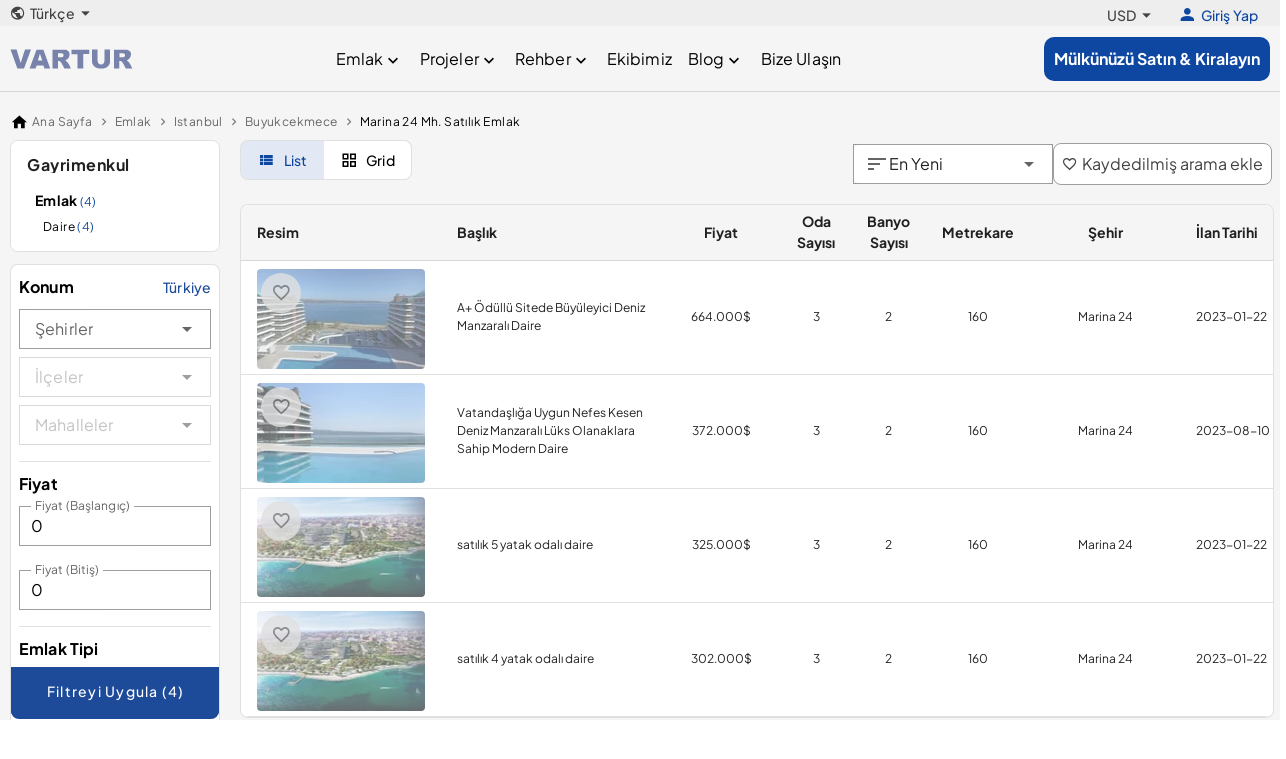

--- FILE ---
content_type: text/html;charset=utf-8
request_url: https://www.vartur.com/tr/emlak/satilik/istanbul/buyukcekmece/24-marina
body_size: 35545
content:
<!DOCTYPE html><html><head><meta charset="utf-8">
<meta name="viewport" content="width=device-width, initial-scale=1">
<title>Marina 24 Satılık  Emlak | Marina 24 Emlak ilanları | Vartur </title>
<meta name="description" content="Marina 24  Emlak  için bizi arayabilirsiniz. Satılık  ev ilanları ve Marina 24 için gayrimenkulde doğru adres Vartur ">
<meta property="og:title" content="Marina 24 Satılık  Emlak | Marina 24 Emlak ilanları | Vartur ">
<meta property="og:description" content="Marina 24 Emlak için bizi arayabilirsiniz. Satılık ev ilanları ve Marina 24 için gayrimenkulde doğru adres Vartur">
<meta property="og:url" content>
<meta property="og:site_name" content="vartur.com">
<meta name="twitter:title" content="Marina 24 Satılık  Emlak | Marina 24 Emlak ilanları | Vartur ">
<meta name="twitter:description" content="Marina 24 Emlak için bizi arayabilirsiniz. Satılık ev ilanları ve Marina 24 için gayrimenkulde doğru adres Vartur">
<meta property="og:image" content="https://vartur.com/logo.jpg">
<link rel="preconnect" href="https://cdn.jsdelivr.net" crossorigin="anonymous">
<link rel="preconnect" href="https://maps.googleapis.com">
<link rel="preconnect" href="https://accounts.google.com">
<link rel="preconnect" href="https://appleid.cdn-apple.com">
<script src="https://accounts.google.com/gsi/client" async defer></script>
<script src="https://appleid.cdn-apple.com/appleauth/static/jsapi/appleid/1/en_US/appleid.auth.js" async defer></script>
<script src="https://maps.googleapis.com/maps/api/js?key=AIzaSyDdS8xnmPChrpVAfUhW3Lq0VZBYXHJLGDo&libraries=places" async defer></script>
<link rel="stylesheet" href="https://cdn.jsdelivr.net/npm/@mdi/font@5.x/css/materialdesignicons.min.css" type="text/css" crossorigin="anonymous" data-hid="mdi">
<style id="vuetify-theme-stylesheet">:root {
      --v-theme-background: 255,255,255;
      --v-theme-background-overlay-multiplier: 1;
      --v-theme-surface: 255,255,255;
      --v-theme-surface-overlay-multiplier: 1;
      --v-theme-surface-bright: 255,255,255;
      --v-theme-surface-bright-overlay-multiplier: 1;
      --v-theme-surface-light: 238,238,238;
      --v-theme-surface-light-overlay-multiplier: 1;
      --v-theme-surface-variant: 66,66,66;
      --v-theme-surface-variant-overlay-multiplier: 2;
      --v-theme-on-surface-variant: 238,238,238;
      --v-theme-primary: 24,103,192;
      --v-theme-primary-overlay-multiplier: 2;
      --v-theme-primary-darken-1: 31,85,146;
      --v-theme-primary-darken-1-overlay-multiplier: 2;
      --v-theme-secondary: 72,169,166;
      --v-theme-secondary-overlay-multiplier: 1;
      --v-theme-secondary-darken-1: 1,135,134;
      --v-theme-secondary-darken-1-overlay-multiplier: 1;
      --v-theme-error: 176,0,32;
      --v-theme-error-overlay-multiplier: 2;
      --v-theme-info: 33,150,243;
      --v-theme-info-overlay-multiplier: 1;
      --v-theme-success: 76,175,80;
      --v-theme-success-overlay-multiplier: 1;
      --v-theme-warning: 251,140,0;
      --v-theme-warning-overlay-multiplier: 1;
      --v-theme-on-background: 0,0,0;
      --v-theme-on-surface: 0,0,0;
      --v-theme-on-surface-bright: 0,0,0;
      --v-theme-on-surface-light: 0,0,0;
      --v-theme-on-primary: 255,255,255;
      --v-theme-on-primary-darken-1: 255,255,255;
      --v-theme-on-secondary: 255,255,255;
      --v-theme-on-secondary-darken-1: 255,255,255;
      --v-theme-on-error: 255,255,255;
      --v-theme-on-info: 255,255,255;
      --v-theme-on-success: 255,255,255;
      --v-theme-on-warning: 255,255,255;
      --v-border-color: 0, 0, 0;
      --v-border-opacity: 0.12;
      --v-high-emphasis-opacity: 0.87;
      --v-medium-emphasis-opacity: 0.6;
      --v-disabled-opacity: 0.38;
      --v-idle-opacity: 0.04;
      --v-hover-opacity: 0.04;
      --v-focus-opacity: 0.12;
      --v-selected-opacity: 0.08;
      --v-activated-opacity: 0.12;
      --v-pressed-opacity: 0.12;
      --v-dragged-opacity: 0.08;
      --v-theme-kbd: 238, 238, 238;
      --v-theme-on-kbd: 0, 0, 0;
      --v-theme-code: 245, 245, 245;
      --v-theme-on-code: 0, 0, 0;
    }
    .v-theme--light {
      color-scheme: normal;
      --v-theme-background: 255,255,255;
      --v-theme-background-overlay-multiplier: 1;
      --v-theme-surface: 255,255,255;
      --v-theme-surface-overlay-multiplier: 1;
      --v-theme-surface-bright: 255,255,255;
      --v-theme-surface-bright-overlay-multiplier: 1;
      --v-theme-surface-light: 238,238,238;
      --v-theme-surface-light-overlay-multiplier: 1;
      --v-theme-surface-variant: 66,66,66;
      --v-theme-surface-variant-overlay-multiplier: 2;
      --v-theme-on-surface-variant: 238,238,238;
      --v-theme-primary: 24,103,192;
      --v-theme-primary-overlay-multiplier: 2;
      --v-theme-primary-darken-1: 31,85,146;
      --v-theme-primary-darken-1-overlay-multiplier: 2;
      --v-theme-secondary: 72,169,166;
      --v-theme-secondary-overlay-multiplier: 1;
      --v-theme-secondary-darken-1: 1,135,134;
      --v-theme-secondary-darken-1-overlay-multiplier: 1;
      --v-theme-error: 176,0,32;
      --v-theme-error-overlay-multiplier: 2;
      --v-theme-info: 33,150,243;
      --v-theme-info-overlay-multiplier: 1;
      --v-theme-success: 76,175,80;
      --v-theme-success-overlay-multiplier: 1;
      --v-theme-warning: 251,140,0;
      --v-theme-warning-overlay-multiplier: 1;
      --v-theme-on-background: 0,0,0;
      --v-theme-on-surface: 0,0,0;
      --v-theme-on-surface-bright: 0,0,0;
      --v-theme-on-surface-light: 0,0,0;
      --v-theme-on-primary: 255,255,255;
      --v-theme-on-primary-darken-1: 255,255,255;
      --v-theme-on-secondary: 255,255,255;
      --v-theme-on-secondary-darken-1: 255,255,255;
      --v-theme-on-error: 255,255,255;
      --v-theme-on-info: 255,255,255;
      --v-theme-on-success: 255,255,255;
      --v-theme-on-warning: 255,255,255;
      --v-border-color: 0, 0, 0;
      --v-border-opacity: 0.12;
      --v-high-emphasis-opacity: 0.87;
      --v-medium-emphasis-opacity: 0.6;
      --v-disabled-opacity: 0.38;
      --v-idle-opacity: 0.04;
      --v-hover-opacity: 0.04;
      --v-focus-opacity: 0.12;
      --v-selected-opacity: 0.08;
      --v-activated-opacity: 0.12;
      --v-pressed-opacity: 0.12;
      --v-dragged-opacity: 0.08;
      --v-theme-kbd: 238, 238, 238;
      --v-theme-on-kbd: 0, 0, 0;
      --v-theme-code: 245, 245, 245;
      --v-theme-on-code: 0, 0, 0;
    }
    .v-theme--dark {
      color-scheme: dark;
      --v-theme-background: 18,18,18;
      --v-theme-background-overlay-multiplier: 1;
      --v-theme-surface: 33,33,33;
      --v-theme-surface-overlay-multiplier: 1;
      --v-theme-surface-bright: 204,191,214;
      --v-theme-surface-bright-overlay-multiplier: 2;
      --v-theme-surface-light: 66,66,66;
      --v-theme-surface-light-overlay-multiplier: 1;
      --v-theme-surface-variant: 200,200,200;
      --v-theme-surface-variant-overlay-multiplier: 2;
      --v-theme-on-surface-variant: 0,0,0;
      --v-theme-primary: 33,150,243;
      --v-theme-primary-overlay-multiplier: 2;
      --v-theme-primary-darken-1: 39,124,193;
      --v-theme-primary-darken-1-overlay-multiplier: 2;
      --v-theme-secondary: 84,182,178;
      --v-theme-secondary-overlay-multiplier: 2;
      --v-theme-secondary-darken-1: 72,169,166;
      --v-theme-secondary-darken-1-overlay-multiplier: 2;
      --v-theme-error: 207,102,121;
      --v-theme-error-overlay-multiplier: 2;
      --v-theme-info: 33,150,243;
      --v-theme-info-overlay-multiplier: 2;
      --v-theme-success: 76,175,80;
      --v-theme-success-overlay-multiplier: 2;
      --v-theme-warning: 251,140,0;
      --v-theme-warning-overlay-multiplier: 2;
      --v-theme-on-background: 255,255,255;
      --v-theme-on-surface: 255,255,255;
      --v-theme-on-surface-bright: 0,0,0;
      --v-theme-on-surface-light: 255,255,255;
      --v-theme-on-primary: 255,255,255;
      --v-theme-on-primary-darken-1: 255,255,255;
      --v-theme-on-secondary: 255,255,255;
      --v-theme-on-secondary-darken-1: 255,255,255;
      --v-theme-on-error: 255,255,255;
      --v-theme-on-info: 255,255,255;
      --v-theme-on-success: 255,255,255;
      --v-theme-on-warning: 255,255,255;
      --v-border-color: 255, 255, 255;
      --v-border-opacity: 0.12;
      --v-high-emphasis-opacity: 1;
      --v-medium-emphasis-opacity: 0.7;
      --v-disabled-opacity: 0.5;
      --v-idle-opacity: 0.1;
      --v-hover-opacity: 0.04;
      --v-focus-opacity: 0.12;
      --v-selected-opacity: 0.08;
      --v-activated-opacity: 0.12;
      --v-pressed-opacity: 0.16;
      --v-dragged-opacity: 0.08;
      --v-theme-kbd: 66, 66, 66;
      --v-theme-on-kbd: 255, 255, 255;
      --v-theme-code: 52, 52, 52;
      --v-theme-on-code: 204, 204, 204;
    }
    .bg-background {
      --v-theme-overlay-multiplier: var(--v-theme-background-overlay-multiplier);
      background-color: rgb(var(--v-theme-background)) !important;
      color: rgb(var(--v-theme-on-background)) !important;
    }
    .bg-surface {
      --v-theme-overlay-multiplier: var(--v-theme-surface-overlay-multiplier);
      background-color: rgb(var(--v-theme-surface)) !important;
      color: rgb(var(--v-theme-on-surface)) !important;
    }
    .bg-surface-bright {
      --v-theme-overlay-multiplier: var(--v-theme-surface-bright-overlay-multiplier);
      background-color: rgb(var(--v-theme-surface-bright)) !important;
      color: rgb(var(--v-theme-on-surface-bright)) !important;
    }
    .bg-surface-light {
      --v-theme-overlay-multiplier: var(--v-theme-surface-light-overlay-multiplier);
      background-color: rgb(var(--v-theme-surface-light)) !important;
      color: rgb(var(--v-theme-on-surface-light)) !important;
    }
    .bg-surface-variant {
      --v-theme-overlay-multiplier: var(--v-theme-surface-variant-overlay-multiplier);
      background-color: rgb(var(--v-theme-surface-variant)) !important;
      color: rgb(var(--v-theme-on-surface-variant)) !important;
    }
    .bg-primary {
      --v-theme-overlay-multiplier: var(--v-theme-primary-overlay-multiplier);
      background-color: rgb(var(--v-theme-primary)) !important;
      color: rgb(var(--v-theme-on-primary)) !important;
    }
    .bg-primary-darken-1 {
      --v-theme-overlay-multiplier: var(--v-theme-primary-darken-1-overlay-multiplier);
      background-color: rgb(var(--v-theme-primary-darken-1)) !important;
      color: rgb(var(--v-theme-on-primary-darken-1)) !important;
    }
    .bg-secondary {
      --v-theme-overlay-multiplier: var(--v-theme-secondary-overlay-multiplier);
      background-color: rgb(var(--v-theme-secondary)) !important;
      color: rgb(var(--v-theme-on-secondary)) !important;
    }
    .bg-secondary-darken-1 {
      --v-theme-overlay-multiplier: var(--v-theme-secondary-darken-1-overlay-multiplier);
      background-color: rgb(var(--v-theme-secondary-darken-1)) !important;
      color: rgb(var(--v-theme-on-secondary-darken-1)) !important;
    }
    .bg-error {
      --v-theme-overlay-multiplier: var(--v-theme-error-overlay-multiplier);
      background-color: rgb(var(--v-theme-error)) !important;
      color: rgb(var(--v-theme-on-error)) !important;
    }
    .bg-info {
      --v-theme-overlay-multiplier: var(--v-theme-info-overlay-multiplier);
      background-color: rgb(var(--v-theme-info)) !important;
      color: rgb(var(--v-theme-on-info)) !important;
    }
    .bg-success {
      --v-theme-overlay-multiplier: var(--v-theme-success-overlay-multiplier);
      background-color: rgb(var(--v-theme-success)) !important;
      color: rgb(var(--v-theme-on-success)) !important;
    }
    .bg-warning {
      --v-theme-overlay-multiplier: var(--v-theme-warning-overlay-multiplier);
      background-color: rgb(var(--v-theme-warning)) !important;
      color: rgb(var(--v-theme-on-warning)) !important;
    }
    .text-background {
      color: rgb(var(--v-theme-background)) !important;
    }
    .border-background {
      --v-border-color: var(--v-theme-background);
    }
    .text-surface {
      color: rgb(var(--v-theme-surface)) !important;
    }
    .border-surface {
      --v-border-color: var(--v-theme-surface);
    }
    .text-surface-bright {
      color: rgb(var(--v-theme-surface-bright)) !important;
    }
    .border-surface-bright {
      --v-border-color: var(--v-theme-surface-bright);
    }
    .text-surface-light {
      color: rgb(var(--v-theme-surface-light)) !important;
    }
    .border-surface-light {
      --v-border-color: var(--v-theme-surface-light);
    }
    .text-surface-variant {
      color: rgb(var(--v-theme-surface-variant)) !important;
    }
    .border-surface-variant {
      --v-border-color: var(--v-theme-surface-variant);
    }
    .on-surface-variant {
      color: rgb(var(--v-theme-on-surface-variant)) !important;
    }
    .text-primary {
      color: rgb(var(--v-theme-primary)) !important;
    }
    .border-primary {
      --v-border-color: var(--v-theme-primary);
    }
    .text-primary-darken-1 {
      color: rgb(var(--v-theme-primary-darken-1)) !important;
    }
    .border-primary-darken-1 {
      --v-border-color: var(--v-theme-primary-darken-1);
    }
    .text-secondary {
      color: rgb(var(--v-theme-secondary)) !important;
    }
    .border-secondary {
      --v-border-color: var(--v-theme-secondary);
    }
    .text-secondary-darken-1 {
      color: rgb(var(--v-theme-secondary-darken-1)) !important;
    }
    .border-secondary-darken-1 {
      --v-border-color: var(--v-theme-secondary-darken-1);
    }
    .text-error {
      color: rgb(var(--v-theme-error)) !important;
    }
    .border-error {
      --v-border-color: var(--v-theme-error);
    }
    .text-info {
      color: rgb(var(--v-theme-info)) !important;
    }
    .border-info {
      --v-border-color: var(--v-theme-info);
    }
    .text-success {
      color: rgb(var(--v-theme-success)) !important;
    }
    .border-success {
      --v-border-color: var(--v-theme-success);
    }
    .text-warning {
      color: rgb(var(--v-theme-warning)) !important;
    }
    .border-warning {
      --v-border-color: var(--v-theme-warning);
    }
    .on-background {
      color: rgb(var(--v-theme-on-background)) !important;
    }
    .on-surface {
      color: rgb(var(--v-theme-on-surface)) !important;
    }
    .on-surface-bright {
      color: rgb(var(--v-theme-on-surface-bright)) !important;
    }
    .on-surface-light {
      color: rgb(var(--v-theme-on-surface-light)) !important;
    }
    .on-primary {
      color: rgb(var(--v-theme-on-primary)) !important;
    }
    .on-primary-darken-1 {
      color: rgb(var(--v-theme-on-primary-darken-1)) !important;
    }
    .on-secondary {
      color: rgb(var(--v-theme-on-secondary)) !important;
    }
    .on-secondary-darken-1 {
      color: rgb(var(--v-theme-on-secondary-darken-1)) !important;
    }
    .on-error {
      color: rgb(var(--v-theme-on-error)) !important;
    }
    .on-info {
      color: rgb(var(--v-theme-on-info)) !important;
    }
    .on-success {
      color: rgb(var(--v-theme-on-success)) !important;
    }
    .on-warning {
      color: rgb(var(--v-theme-on-warning)) !important;
    }
</style>
<link rel="stylesheet" href="/_nuxt/entry-C-X1j3Sp.css" crossorigin>
<link rel="modulepreload" as="script" crossorigin href="/_nuxt/entry-DPAMsCuh.js">
<link rel="modulepreload" as="script" crossorigin href="/_nuxt/vendor-socket-Bwt-3K1z.js">
<link rel="modulepreload" as="script" crossorigin href="/_nuxt/vendor-charts-B63lAP7P.js">
<link rel="modulepreload" as="script" crossorigin href="/_nuxt/silent-PbOl4RCN.js">
<link rel="modulepreload" as="script" crossorigin href="/_nuxt/index-DoDQ5E2U.js">
<link rel="modulepreload" as="script" crossorigin href="/_nuxt/index-gw7-DLML.js">
<link rel="modulepreload" as="script" crossorigin href="/_nuxt/breadcrumb-IWms26zQ.js">
<link rel="modulepreload" as="script" crossorigin href="/_nuxt/index-B7Adu7qv.js">
<link rel="modulepreload" as="script" crossorigin href="/_nuxt/location-DvibN4Ud.js">
<link rel="modulepreload" as="script" crossorigin href="/_nuxt/radio-fxDVS325.js">
<link rel="modulepreload" as="script" crossorigin href="/_nuxt/range-DXf02UvF.js">
<link rel="modulepreload" as="script" crossorigin href="/_nuxt/checkbox-DNer-Wvn.js">
<link rel="modulepreload" as="script" crossorigin href="/_nuxt/apply-filter-button-CNcWyBqp.js">
<link rel="modulepreload" as="script" crossorigin href="/_nuxt/data-DezHIGoG.js">
<link rel="modulepreload" as="script" crossorigin href="/_nuxt/grid-C76CUiFz.js">
<link rel="modulepreload" as="script" crossorigin href="/_nuxt/favorite-icon.vue-ZUMxzC0A.js">
<link rel="modulepreload" as="script" crossorigin href="/_nuxt/list-CigJ5ZRX.js">
<link rel="modulepreload" as="script" crossorigin href="/_nuxt/sort-zjSgIcYX.js">
<link rel="modulepreload" as="script" crossorigin href="/_nuxt/add-to-favorites-CS1VVXK-.js">
<link rel="modulepreload" as="script" crossorigin href="/_nuxt/categories-in-sidebar-BWLNQ0NW.js">
<link rel="modulepreload" as="script" crossorigin href="/_nuxt/category-D5Ed5Lxj.js">
<link rel="modulepreload" as="script" crossorigin href="/_nuxt/list-57LjgcIa.js">
<link rel="modulepreload" as="script" crossorigin href="/_nuxt/pages-DFZI6i5s.js">
<link rel="modulepreload" as="script" crossorigin href="/_nuxt/post-BCHE9fSj.js">
<link rel="modulepreload" as="script" crossorigin href="/_nuxt/content-D8CpliZb.js">
<link rel="modulepreload" as="script" crossorigin href="/_nuxt/posts-DqTOcWoA.js">
<link rel="modulepreload" as="script" crossorigin href="/_nuxt/index-CpmUt4Lv.js">
<link rel="modulepreload" as="script" crossorigin href="/_nuxt/header-DANSqfI4.js">
<link rel="modulepreload" as="script" crossorigin href="/_nuxt/index-Chskutdn.js">
<link rel="modulepreload" as="script" crossorigin href="/_nuxt/card.vue-DQYUW_e3.js">
<link rel="modulepreload" as="script" crossorigin href="/_nuxt/header.vue-2nCsnODQ.js">
<link rel="modulepreload" as="script" crossorigin href="/_nuxt/show-DYOhFmhf.js">
<link rel="modulepreload" as="script" crossorigin href="/_nuxt/default-DziRgzc2.js">
<link rel="modulepreload" as="script" crossorigin href="/_nuxt/change-language-PUeiOglA.js">
<link rel="modulepreload" as="script" crossorigin href="/_nuxt/login-button-DF9HdTbz.js">
<link rel="modulepreload" as="script" crossorigin href="/_nuxt/logout-BVvguEcD.js">
<link rel="modulepreload" as="script" crossorigin href="/_nuxt/default-dkcpqICO.js">
<link rel="preload" as="fetch" fetchpriority="low" crossorigin="anonymous" href="/_nuxt/builds/meta/aaa44fea-f137-4454-bf23-6becc70d0951.json">
<link rel="dns-prefetch" href="https://cdn.jsdelivr.net">
<link rel="prefetch" as="image" type="image/svg+xml" href="/_nuxt/logo-CXWK8fX6.svg">
<link rel="prefetch" as="image" type="image/svg+xml" href="/_nuxt/placeholder-BigldLcN.svg">
<link rel="prefetch" as="image" type="image/svg+xml" href="/_nuxt/logo-white-BJEc43Nx.svg">
<link rel="prefetch" as="image" type="image/jpeg" href="/_nuxt/contact-bg-NiTIKkFj.jpg">
<link rel="prefetch" as="script" crossorigin href="/_nuxt/authentication-z3x8dX0Y.js">
<link rel="prefetch" as="script" crossorigin href="/_nuxt/authorization-I6EEQ1iN.js">
<link rel="prefetch" as="script" crossorigin href="/_nuxt/account-pfK_VmcA.js">
<link rel="prefetch" as="script" crossorigin href="/_nuxt/side-bar-CLUITHSn.js">
<link rel="prefetch" as="script" crossorigin href="/_nuxt/landing-K3s8MqNo.js">
<link rel="prefetch" as="image" type="image/svg+xml" href="/_nuxt/visa-D98PbSvn.svg">
<link rel="prefetch" as="image" type="image/svg+xml" href="/_nuxt/mastercard-DFn0dKW1.svg">
<link rel="prefetch" as="image" type="image/svg+xml" href="/_nuxt/american-express-C_DnDM-a.svg">
<meta name="robots" content="index, follow, max-image-preview:large, max-snippet:-1, max-video-preview:-1">
<meta name="twitter:card" content="summary">
<meta property="og:type" content="website">
<meta http-equiv="Accept-CH" content="Sec-CH-DPR, Sec-CH-Width">
<link rel="icon" type="image/x-icon" href="https://vartur.com/favicon.ico">
<link rel="canonical" href="https://www.vartur.com/tr/emlak/satilik/istanbul/buyukcekmece/24-marina">
<link rel="alternate" hreflang="x-default" href="https://www.vartur.com/property/for-sale/istanbul/buyukcekmece/24-marina">
<link rel="alternate" hreflang="en" href="https://www.vartur.com/property/for-sale/istanbul/buyukcekmece/24-marina">
<script type="application/ld+json">{"@context":"https://schema.org","@type":"BreadcrumbList","itemListElement":[{"@type":"ListItem","position":1,"name":"Home","item":"https://www.vartur.com"},{"@type":"ListItem","position":2,"name":"Emlak","item":"https://www.vartur.com/emlak"},{"@type":"ListItem","position":3,"name":"Satilik","item":"https://www.vartur.com/emlak/satilik"},{"@type":"ListItem","position":4,"name":"Istanbul","item":"https://www.vartur.com/emlak/satilik/istanbul"},{"@type":"ListItem","position":5,"name":"Buyukcekmece","item":"https://www.vartur.com/emlak/satilik/istanbul/buyukcekmece"},{"@type":"ListItem","position":6,"name":"24 Marina","item":"https://www.vartur.com/emlak/satilik/istanbul/buyukcekmece/24-marina"}]}</script>
<script type="application/ld+json">{"@context":"https://schema.org","@type":"Product","name":"A+ Ödüllü Sitede Büyüleyici Deniz Manzaralı Daire","image":["https://ik.imagekit.io/xwk4ulocc/2022/11/14/1668435954475.jpg","https://ik.imagekit.io/xwk4ulocc/2022/11/14/1668436283021.jpg","https://ik.imagekit.io/xwk4ulocc/2022/11/14/1668436281319.jpg"],"description":"A+ Ödüllü Sitede Büyüleyici Deniz Manzaralı Daire","offers":{"@type":"Offer","url":"https://www.vartur.com/a-odullu-sitede-buyuleyici-deniz-manzarali-daire-daire-satilik-68314","priceCurrency":"USD","price":664000,"availability":"https://schema.org/InStock","seller":{"@type":"Organization","name":"https://www.vartur.com"},"priceValidUntil":"2030-01-01","hasMerchantReturnPolicy":{"@type":"MerchantReturnPolicy","applicableCountry":"tr","returnPolicyCategory":"https://schema.org/MerchantReturnFiniteReturnWindow","merchantReturnDays":0,"returnMethod":"https://schema.org/ReturnByMail","returnFees":"https://schema.org/FreeReturn"}}}</script>
<script type="application/ld+json">{"@context":"https://schema.org","@type":"Product","name":"Vatandaşlığa Uygun Nefes Kesen Deniz Manzaralı Lüks Olanaklara Sahip Modern Daire","image":["https://ik.imagekit.io/xwk4ulocc/2022/10/24/1666616031086.jpeg","https://ik.imagekit.io/xwk4ulocc/2022/10/24/1666616038952.jpeg","https://ik.imagekit.io/xwk4ulocc/2022/10/24/1666616101274.jpeg"],"description":"Vatandaşlığa Uygun Nefes Kesen Deniz Manzaralı Lüks Olanaklara Sahip Modern Daire","offers":{"@type":"Offer","url":"https://www.vartur.com/vatandasliga-uygun-nefes-kesen-deniz-manzarali-luks-olanaklara-sahip-modern-daire-daire-satilik-68158","priceCurrency":"USD","price":372000,"availability":"https://schema.org/InStock","seller":{"@type":"Organization","name":"https://www.vartur.com"},"priceValidUntil":"2030-01-01","hasMerchantReturnPolicy":{"@type":"MerchantReturnPolicy","applicableCountry":"tr","returnPolicyCategory":"https://schema.org/MerchantReturnFiniteReturnWindow","merchantReturnDays":0,"returnMethod":"https://schema.org/ReturnByMail","returnFees":"https://schema.org/FreeReturn"}}}</script>
<script type="application/ld+json">{"@context":"https://schema.org","@type":"Product","name":"satılık 5 yatak odalı daire","image":["https://ik.imagekit.io/xwk4ulocc/images/files/03-2020/ad4034/5-bedroom-apartment-for-sale-1704523113_large.jpg","https://ik.imagekit.io/xwk4ulocc/images/files/03-2020/ad4034/5-bedroom-apartment-for-sale-602557186_large.jpg","https://ik.imagekit.io/xwk4ulocc/images/files/03-2020/ad4034/5-bedroom-apartment-for-sale-461012364_large.jpg"],"description":"satılık 5 yatak odalı daire","offers":{"@type":"Offer","url":"https://www.vartur.com/satilik-5-yatak-odali-daire-daire-satilik-4034","priceCurrency":"USD","price":325000,"availability":"https://schema.org/InStock","seller":{"@type":"Organization","name":"https://www.vartur.com"},"priceValidUntil":"2030-01-01","hasMerchantReturnPolicy":{"@type":"MerchantReturnPolicy","applicableCountry":"tr","returnPolicyCategory":"https://schema.org/MerchantReturnFiniteReturnWindow","merchantReturnDays":0,"returnMethod":"https://schema.org/ReturnByMail","returnFees":"https://schema.org/FreeReturn"}}}</script>
<script type="application/ld+json">{"@context":"https://schema.org","@type":"Product","name":"satılık 4 yatak odalı daire","image":["https://ik.imagekit.io/xwk4ulocc/images/files/03-2020/ad4033/4-bedroom-apartment-for-sale-914180369_large.jpg","https://ik.imagekit.io/xwk4ulocc/images/files/03-2020/ad4033/4-bedroom-apartment-for-sale-2002852881_large.jpg","https://ik.imagekit.io/xwk4ulocc/images/files/03-2020/ad4033/4-bedroom-apartment-for-sale-1442484152_large.jpg"],"description":"satılık 4 yatak odalı daire","offers":{"@type":"Offer","url":"https://www.vartur.com/satilik-4-yatak-odali-daire-daire-satilik-4033","priceCurrency":"USD","price":302000,"availability":"https://schema.org/InStock","seller":{"@type":"Organization","name":"https://www.vartur.com"},"priceValidUntil":"2030-01-01","hasMerchantReturnPolicy":{"@type":"MerchantReturnPolicy","applicableCountry":"tr","returnPolicyCategory":"https://schema.org/MerchantReturnFiniteReturnWindow","merchantReturnDays":0,"returnMethod":"https://schema.org/ReturnByMail","returnFees":"https://schema.org/FreeReturn"}}}</script>
<script type="module" src="/_nuxt/entry-DPAMsCuh.js" crossorigin></script></head><body><div id="__nuxt"><!--[--><!--[--><div><!--[--><!--[--><base href="/"><meta name="viewport" content="width=device-width, initial-scale=1, maximum-scale=1"><!----><!----><!----><!----><!----><!----><!----><!----><!--[--><!--[--><!----><!--]--><!--[--><!----><!--]--><!--]--><!----><!--]--><div class="v-application v-theme--light v-layout v-layout--full-height v-locale--is-ltr" style=""><div class="v-application__wrap"><!--[--><main class="v-main bg-grey-lighten-4" style="--v-layout-left:0px;--v-layout-right:0px;--v-layout-top:0px;--v-layout-bottom:0px;transition:none !important;"><!--[--><!----><div><div id="header-top" class="header-top bg-grey-lighten-3 mx-auto"><div class="v-container v-locale--is-ltr d-flex justify-space-between  w-100 px-0 max-w-1400 pa-0" style=""><div id="header-top-container" class="d-flex align-center justify-space-between w-100 px-"><div class="language-selector position-relative"><div class="d-flex align-center text-subtitle-2 text-decoration-none cursor-pointer text-grey-darken-3 dropdown-toggle"><i class="mdi-earth mdi v-icon notranslate v-theme--light v-icon--size-default v-icon--start me-1 text-subtitle-1" style="" aria-hidden="true"></i> Türkçe <i class="mdi-menu-down mdi v-icon notranslate v-theme--light v-icon--size-default v-icon--end ms-0" style="" aria-hidden="true"></i></div><ul class="d-none language-dropdown-list position-absolute bg-white rounded-lg elevation-2 mt-2 py-2 px-0 list-unstyled"><!--[--><!--]--></ul></div><div class="d-flex align-center pt-1"><!--[--><!--[--><div class="d-flex align-center text-subtitle-2 text-decoration-none mx-2 cursor-pointer text-grey-darken-3" aria-haspopup="menu" aria-expanded="false" aria-controls="v-menu-v-0-0-0-0-0">USD <i class="mdi-menu-down mdi v-icon notranslate v-theme--light v-icon--size-default v-icon--end ms-0" style="" aria-hidden="true"></i></div><!--]--><!----><!--]--><!--[--><div class="d-flex align-center text-decoration-none text-subtitle-2 rounded-pill mx-3 cursor-pointer text-blue-darken-4"><i class="mdi-account mdi v-icon notranslate v-theme--light v-icon--size-default me-1 text-h6" style="" aria-hidden="true"></i> Giriş Yap</div><!--[--><!----><!----><!--]--><!--[--><!----><!----><!--]--><!--]--></div></div></div></div><header class="header"><div class="v-container v-locale--is-ltr d-flex justify-space-between w-100 px-0 max-w-1400 pa-0" style="" id="header"><div class="d-flex align-center"><a href="/tr/" class="text-decoration-none"><div id="imageContainerLogo"><img src="/_nuxt/logo-white-BJEc43Nx.svg" alt="Vartur Real Estate" loading="lazy" decoding="async" class="c-image h-px-20 img logoWhite"><img src="/_nuxt/logo-CXWK8fX6.svg" alt="Vartur Real Estate" loading="lazy" decoding="async" class="c-image h-px-20 img logoBlue"></div></a></div><div class="d-flex align-center"><div class="nav d-flex flex-wrap"><nav class=""><ul class="menu"><!--[--><li class="menu-item"><a href="javascript:void(0)" class="text-decoration-none rounded-pill px-2 nav-link d-flex align-center text-subtitle-1 text-capitalize">Emlak <i class="mdi-chevron-down mdi v-icon notranslate v-theme--light v-icon--size-default v-icon--end ms-0 text-h6 mt-1" style="" aria-hidden="true"></i></a><ul class="submenu"><!--[--><li><a href="/tr/emlak/satilik/turkiye/" class="submenu-link" title="Türkiye Emlak">Türkiye Emlak</a></li><li><a href="/tr/emlak/satilik/dubai/" class="submenu-link" title="Dubai Emlak">Dubai Emlak</a></li><!--]--></ul></li><li class="menu-item"><a href="javascript:void(0)" class="text-decoration-none rounded-pill px-2 nav-link d-flex align-center text-subtitle-1 text-capitalize">Projeler <i class="mdi-chevron-down mdi v-icon notranslate v-theme--light v-icon--size-default v-icon--end ms-0 text-h6 mt-1" style="" aria-hidden="true"></i></a><ul class="submenu"><!--[--><li><a href="/tr/projeler/dubai/" class="submenu-link" title="Dubai Projeler">Dubai Projeler</a></li><li><a href="/tr/projeler/miami/" class="submenu-link" title="Miami Projeler">Miami Projeler</a></li><!--]--></ul></li><li class="menu-item"><a href="/tr/guides/" class="text-decoration-none text-subtitle-1 rounded-pill px-2 nav-link d-flex align-center font-weight-semibold text-capitalize" title="Rehber">Rehber <i class="mdi-chevron-down mdi v-icon notranslate v-theme--light v-icon--size-default v-icon--end ms-0 text-h6 mt-1" style="" aria-hidden="true"></i></a><ul class="submenu"><!--[--><li><a href="/tr/guides/turkiye/" class="submenu-link" title="Rehber Turkiye">Rehber Turkiye</a></li><li><a href="/tr/guides/dubai/" class="submenu-link" title="Dubai Guides">Dubai Guides</a></li><!--]--></ul></li><li class="menu-item"><a href="/tr/ekibimiz/" class="text-decoration-none text-subtitle-1 rounded-pill px-2 nav-link d-flex align-center font-weight-semibold text-capitalize" title="Ekibimiz">Ekibimiz <!----></a><!----></li><li class="menu-item"><a href="javascript:void(0)" class="text-decoration-none rounded-pill px-2 nav-link d-flex align-center text-subtitle-1 text-capitalize">Blog <i class="mdi-chevron-down mdi v-icon notranslate v-theme--light v-icon--size-default v-icon--end ms-0 text-h6 mt-1" style="" aria-hidden="true"></i></a><ul class="submenu"><!--[--><li><a href="/tr/turkiyede-yasam/" class="submenu-link" title="Türkiye&#39;de Yaşam">Türkiye&#39;de Yaşam</a></li><li><a href="/tr/dubaide-yasam/" class="submenu-link" title="Dubai&#39;de Yaşam">Dubai&#39;de Yaşam</a></li><li><a href="/tr/serifthebrokerturkiye/" class="submenu-link" title="Şerif The Broker Türkiye">Şerif The Broker Türkiye</a></li><!--]--></ul></li><li class="menu-item"><a href="/tr/bize-ulasin/" class="text-decoration-none text-subtitle-1 rounded-pill px-2 nav-link d-flex align-center font-weight-semibold text-capitalize" title="Bize Ulaşın">Bize Ulaşın <!----></a><!----></li><!--]--></ul></nav></div></div><div class="d-flex align-center"><a href="/tr/account/listings/create" class="sell-btn text-decoration-none text-white bg-blue-darken-4" title="Mülkünüzü Satın &amp; Kiralayın"><span class="mb-0 py-2 font-weight-bold">Mülkünüzü Satın &amp; Kiralayın</span></a><!----></div></div><!--[--><nav class="v-navigation-drawer v-navigation-drawer--right v-navigation-drawer--temporary v-theme--light v-navigation-drawer--mobile bg-white" style="right:0;z-index:1004;transform:translateX(256px);position:fixed;transition:none !important;"><!----><!----><div class="v-navigation-drawer__content"><!--[--><ul class="menu-nav px-3 py-2 d-flex flex-column ga-3"><!--[--><li class="menu-item mb-1"><a href="javascript:void(0)" class="text-decoration-none rounded-pill d-flex align-center text-body-1 font-weight-medium py-2">Emlak <i class="mdi-chevron-down mdi v-icon notranslate v-theme--light v-icon--size-default v-icon--end ms-1 text-h6 mt-1" style="" aria-hidden="true"></i></a><ul class="submenu ps-4"><!--[--><li class="py-1"><a href="/tr/emlak/satilik/turkiye/" class="submenu-link text-decoration-none text-body-2 text-grey-darken-2" title="Türkiye Emlak">Türkiye Emlak</a></li><li class="py-1"><a href="/tr/emlak/satilik/dubai/" class="submenu-link text-decoration-none text-body-2 text-grey-darken-2" title="Dubai Emlak">Dubai Emlak</a></li><!--]--></ul></li><li class="menu-item mb-1"><a href="javascript:void(0)" class="text-decoration-none rounded-pill d-flex align-center text-body-1 font-weight-medium py-2">Projeler <i class="mdi-chevron-down mdi v-icon notranslate v-theme--light v-icon--size-default v-icon--end ms-1 text-h6 mt-1" style="" aria-hidden="true"></i></a><ul class="submenu ps-4"><!--[--><li class="py-1"><a href="/tr/projeler/dubai/" class="submenu-link text-decoration-none text-body-2 text-grey-darken-2" title="Dubai Projeler">Dubai Projeler</a></li><li class="py-1"><a href="/tr/projeler/miami/" class="submenu-link text-decoration-none text-body-2 text-grey-darken-2" title="Miami Projeler">Miami Projeler</a></li><!--]--></ul></li><li class="menu-item mb-1"><a href="/tr/guides/" class="text-decoration-none rounded-pill d-flex align-center text-body-1 font-weight-medium py-2" title="Rehber">Rehber <i class="mdi-chevron-down mdi v-icon notranslate v-theme--light v-icon--size-default v-icon--end ms-1 text-h6 mt-1" style="" aria-hidden="true"></i></a><ul class="submenu ps-4"><!--[--><li class="py-1"><a href="/tr/guides/turkiye/" class="submenu-link text-decoration-none text-body-2 text-grey-darken-2" title="Rehber Turkiye">Rehber Turkiye</a></li><li class="py-1"><a href="/tr/guides/dubai/" class="submenu-link text-decoration-none text-body-2 text-grey-darken-2" title="Dubai Guides">Dubai Guides</a></li><!--]--></ul></li><li class="menu-item mb-1"><a href="/tr/ekibimiz/" class="text-decoration-none rounded-pill d-flex align-center text-body-1 font-weight-medium py-2" title="Ekibimiz">Ekibimiz <!----></a><!----></li><li class="menu-item mb-1"><a href="javascript:void(0)" class="text-decoration-none rounded-pill d-flex align-center text-body-1 font-weight-medium py-2">Blog <i class="mdi-chevron-down mdi v-icon notranslate v-theme--light v-icon--size-default v-icon--end ms-1 text-h6 mt-1" style="" aria-hidden="true"></i></a><ul class="submenu ps-4"><!--[--><li class="py-1"><a href="/tr/turkiyede-yasam/" class="submenu-link text-decoration-none text-body-2 text-grey-darken-2" title="Türkiye&#39;de Yaşam">Türkiye&#39;de Yaşam</a></li><li class="py-1"><a href="/tr/dubaide-yasam/" class="submenu-link text-decoration-none text-body-2 text-grey-darken-2" title="Dubai&#39;de Yaşam">Dubai&#39;de Yaşam</a></li><li class="py-1"><a href="/tr/serifthebrokerturkiye/" class="submenu-link text-decoration-none text-body-2 text-grey-darken-2" title="Şerif The Broker Türkiye">Şerif The Broker Türkiye</a></li><!--]--></ul></li><li class="menu-item mb-1"><a href="/tr/bize-ulasin/" class="text-decoration-none rounded-pill d-flex align-center text-body-1 font-weight-medium py-2" title="Bize Ulaşın">Bize Ulaşın <!----></a><!----></li><!--]--></ul><!--]--></div><!----></nav><!----><!--]--></header></div><!--[--><div class="v-container v-container--fluid v-locale--is-ltr listings_index border-t d-flex flex-column align-center max-w-1400 pa-0" style=""><div class="d-flex justify-space-between flex-column flex-md-row w-100 my-5 breadcrumb-listings-index ga-5"><div class="d-flex align-center flex-column flex-md-row breadcrumb-wrapper"><a href="/tr/" class="text-black text-caption text-decoration-none d-flex align-center breadcrumb-item" title="Ana Sayfa"><i class="mdi-home mdi v-icon notranslate v-theme--light me-1" style="font-size:18px;height:18px;width:18px;" aria-hidden="true"></i><span class="breadcrumb-item">Ana Sayfa</span></a><!--[--><!--[--><!--[--><a href="/tr/" class="text-black text-caption text-decoration-none d-flex align-center breadcrumb-item" title><span class="breadcrumb-item"></span></a><i class="mdi-chevron-right mdi v-icon notranslate v-theme--light mx-1 text-grey-darken-1" style="font-size:14px;height:14px;width:14px;" aria-hidden="true"></i><!--]--><!--]--><!--[--><!--[--><a href="/tr/emlak/satilik/turkiye/" class="text-black text-caption text-decoration-none d-flex align-center breadcrumb-item" title="Emlak"><span class="breadcrumb-item">Emlak</span></a><i class="mdi-chevron-right mdi v-icon notranslate v-theme--light mx-1 text-grey-darken-1" style="font-size:14px;height:14px;width:14px;" aria-hidden="true"></i><!--]--><!--]--><!--[--><div class="position-relative"><div class="d-flex align-center breadcrumb-item"><a href="/tr/emlak/satilik/istanbul/" class="text-black text-caption text-decoration-none d-flex align-center breadcrumb-item" title="Istanbul"><span class="breadcrumb-item">Istanbul</span></a><i class="mdi-chevron-right mdi v-icon notranslate v-theme--light mx-1 text-grey-darken-1" style="font-size:14px;height:14px;width:14px;" aria-hidden="true"></i></div><div class="v-card v-theme--light v-card--density-default v-card--variant-elevated rounded-lg overflow-hidden position-absolute z-index-10" style="display:none;"><!----><div class="v-card__loader"><div class="v-progress-linear v-theme--light v-locale--is-ltr" style="top:0;height:0;--v-progress-linear-height:2px;" role="progressbar" aria-hidden="true" aria-valuemin="0" aria-valuemax="100"><!----><div class="v-progress-linear__background" style="opacity:NaN;"></div><div class="v-progress-linear__buffer" style="opacity:NaN;width:0%;"></div><div class="v-progress-linear__indeterminate"><!--[--><div class="v-progress-linear__indeterminate long" style=""></div><div class="v-progress-linear__indeterminate short" style=""></div><!--]--></div><!----></div></div><!----><!----><!--[--><div class="v-list v-theme--light v-list--density-default v-list--one-line min-w-px-150 max-h-px-550 py-2 overflow-y-auto" style="" tabindex="0" role="listbox" dense><!--[--><!--[--><!--[--><div class="px-2"><div class="v-list-item v-theme--light v-list-item--density-default v-list-item--one-line rounded-0 v-list-item--variant-text min-h-px-35 h-px-40 py-4 d-inline-flex text-no-wrap w-auto" style=""><!--[--><!----><span class="v-list-item__underlay"></span><!--]--><!----><div class="v-list-item__content" data-no-activator><!----><!----><!--[--><a href="/tr/emlak/satilik/kas/" class="white-space-nowrap text-decoration-none text-grey-darken-4 d-flex align-center text-caption" title="Kas">Kas</a><!--]--></div><!----></div></div><hr class="v-divider v-theme--light mx-2 border-opacity-100 text-grey-lighten-2" style="" aria-orientation="horizontal" role="separator"><!--]--><!--[--><div class="px-2"><div class="v-list-item v-theme--light v-list-item--density-default v-list-item--one-line rounded-0 v-list-item--variant-text min-h-px-35 h-px-40 py-4 d-inline-flex text-no-wrap w-auto" style=""><!--[--><!----><span class="v-list-item__underlay"></span><!--]--><!----><div class="v-list-item__content" data-no-activator><!----><!----><!--[--><a href="/tr/emlak/satilik/kemer/" class="white-space-nowrap text-decoration-none text-grey-darken-4 d-flex align-center text-caption" title="Kemer">Kemer</a><!--]--></div><!----></div></div><hr class="v-divider v-theme--light mx-2 border-opacity-100 text-grey-lighten-2" style="" aria-orientation="horizontal" role="separator"><!--]--><!--[--><div class="px-2"><div class="v-list-item v-theme--light v-list-item--density-default v-list-item--one-line rounded-0 v-list-item--variant-text min-h-px-35 h-px-40 py-4 d-inline-flex text-no-wrap w-auto" style=""><!--[--><!----><span class="v-list-item__underlay"></span><!--]--><!----><div class="v-list-item__content" data-no-activator><!----><!----><!--[--><a href="/tr/emlak/satilik/dalyan/" class="white-space-nowrap text-decoration-none text-grey-darken-4 d-flex align-center text-caption" title="Dalyan">Dalyan</a><!--]--></div><!----></div></div><hr class="v-divider v-theme--light mx-2 border-opacity-100 text-grey-lighten-2" style="" aria-orientation="horizontal" role="separator"><!--]--><!--[--><div class="px-2"><div class="v-list-item v-theme--light v-list-item--density-default v-list-item--one-line rounded-0 v-list-item--variant-text min-h-px-35 h-px-40 py-4 d-inline-flex text-no-wrap w-auto" style=""><!--[--><!----><span class="v-list-item__underlay"></span><!--]--><!----><div class="v-list-item__content" data-no-activator><!----><!----><!--[--><a href="/tr/emlak/satilik/sakarya/" class="white-space-nowrap text-decoration-none text-grey-darken-4 d-flex align-center text-caption" title="Sakarya">Sakarya</a><!--]--></div><!----></div></div><hr class="v-divider v-theme--light mx-2 border-opacity-100 text-grey-lighten-2" style="" aria-orientation="horizontal" role="separator"><!--]--><!--[--><div class="px-2"><div class="v-list-item v-theme--light v-list-item--density-default v-list-item--one-line rounded-0 v-list-item--variant-text min-h-px-35 h-px-40 py-4 d-inline-flex text-no-wrap w-auto" style=""><!--[--><!----><span class="v-list-item__underlay"></span><!--]--><!----><div class="v-list-item__content" data-no-activator><!----><!----><!--[--><a href="/tr/emlak/satilik/fethiye/" class="white-space-nowrap text-decoration-none text-grey-darken-4 d-flex align-center text-caption" title="Fethiye">Fethiye</a><!--]--></div><!----></div></div><hr class="v-divider v-theme--light mx-2 border-opacity-100 text-grey-lighten-2" style="" aria-orientation="horizontal" role="separator"><!--]--><!--[--><div class="px-2"><div class="v-list-item v-theme--light v-list-item--density-default v-list-item--one-line rounded-0 v-list-item--variant-text min-h-px-35 h-px-40 py-4 d-inline-flex text-no-wrap w-auto" style=""><!--[--><!----><span class="v-list-item__underlay"></span><!--]--><!----><div class="v-list-item__content" data-no-activator><!----><!----><!--[--><a href="/tr/emlak/satilik/alanya/" class="white-space-nowrap text-decoration-none text-grey-darken-4 d-flex align-center text-caption" title="Alanya">Alanya</a><!--]--></div><!----></div></div><hr class="v-divider v-theme--light mx-2 border-opacity-100 text-grey-lighten-2" style="" aria-orientation="horizontal" role="separator"><!--]--><!--[--><div class="px-2"><div class="v-list-item v-theme--light v-list-item--density-default v-list-item--one-line rounded-0 v-list-item--variant-text min-h-px-35 h-px-40 py-4 d-inline-flex text-no-wrap w-auto" style=""><!--[--><!----><span class="v-list-item__underlay"></span><!--]--><!----><div class="v-list-item__content" data-no-activator><!----><!----><!--[--><a href="/tr/emlak/satilik/bodrum/" class="white-space-nowrap text-decoration-none text-grey-darken-4 d-flex align-center text-caption" title="Bodrum">Bodrum</a><!--]--></div><!----></div></div><hr class="v-divider v-theme--light mx-2 border-opacity-100 text-grey-lighten-2" style="" aria-orientation="horizontal" role="separator"><!--]--><!--[--><div class="px-2"><div class="v-list-item v-theme--light v-list-item--density-default v-list-item--one-line rounded-0 v-list-item--variant-text min-h-px-35 h-px-40 py-4 d-inline-flex text-no-wrap w-auto" style=""><!--[--><!----><span class="v-list-item__underlay"></span><!--]--><!----><div class="v-list-item__content" data-no-activator><!----><!----><!--[--><a href="/tr/emlak/satilik/kalkan/" class="white-space-nowrap text-decoration-none text-grey-darken-4 d-flex align-center text-caption" title="Kalkan">Kalkan</a><!--]--></div><!----></div></div><hr class="v-divider v-theme--light mx-2 border-opacity-100 text-grey-lighten-2" style="" aria-orientation="horizontal" role="separator"><!--]--><!--[--><div class="px-2"><div class="v-list-item v-theme--light v-list-item--density-default v-list-item--one-line rounded-0 v-list-item--variant-text min-h-px-35 h-px-40 py-4 d-inline-flex text-no-wrap w-auto" style=""><!--[--><!----><span class="v-list-item__underlay"></span><!--]--><!----><div class="v-list-item__content" data-no-activator><!----><!----><!--[--><a href="/tr/emlak/satilik/dalaman/" class="white-space-nowrap text-decoration-none text-grey-darken-4 d-flex align-center text-caption" title="Dalaman">Dalaman</a><!--]--></div><!----></div></div><hr class="v-divider v-theme--light mx-2 border-opacity-100 text-grey-lighten-2" style="" aria-orientation="horizontal" role="separator"><!--]--><!--[--><div class="px-2"><div class="v-list-item v-theme--light v-list-item--density-default v-list-item--one-line rounded-0 v-list-item--variant-text min-h-px-35 h-px-40 py-4 d-inline-flex text-no-wrap w-auto" style=""><!--[--><!----><span class="v-list-item__underlay"></span><!--]--><!----><div class="v-list-item__content" data-no-activator><!----><!----><!--[--><a href="/tr/emlak/satilik/antalya/" class="white-space-nowrap text-decoration-none text-grey-darken-4 d-flex align-center text-caption" title="Antalya">Antalya</a><!--]--></div><!----></div></div><hr class="v-divider v-theme--light mx-2 border-opacity-100 text-grey-lighten-2" style="" aria-orientation="horizontal" role="separator"><!--]--><!--[--><div class="px-2"><div class="v-list-item v-theme--light v-list-item--density-default v-list-item--one-line rounded-0 v-list-item--variant-text min-h-px-35 h-px-40 py-4 d-inline-flex text-no-wrap w-auto" style=""><!--[--><!----><span class="v-list-item__underlay"></span><!--]--><!----><div class="v-list-item__content" data-no-activator><!----><!----><!--[--><a href="/tr/emlak/satilik/gocek/" class="white-space-nowrap text-decoration-none text-grey-darken-4 d-flex align-center text-caption" title="Gocek">Gocek</a><!--]--></div><!----></div></div><hr class="v-divider v-theme--light mx-2 border-opacity-100 text-grey-lighten-2" style="" aria-orientation="horizontal" role="separator"><!--]--><!--[--><div class="px-2"><div class="v-list-item v-theme--light v-list-item--density-default v-list-item--one-line rounded-0 v-list-item--variant-text min-h-px-35 h-px-40 py-4 d-inline-flex text-no-wrap w-auto" style=""><!--[--><!----><span class="v-list-item__underlay"></span><!--]--><!----><div class="v-list-item__content" data-no-activator><!----><!----><!--[--><a href="/tr/emlak/satilik/marmaris/" class="white-space-nowrap text-decoration-none text-grey-darken-4 d-flex align-center text-caption" title="Marmaris">Marmaris</a><!--]--></div><!----></div></div><hr class="v-divider v-theme--light mx-2 border-opacity-100 text-grey-lighten-2" style="" aria-orientation="horizontal" role="separator"><!--]--><!--[--><div class="px-2"><div class="v-list-item v-theme--light v-list-item--density-default v-list-item--one-line rounded-0 v-list-item--variant-text min-h-px-35 h-px-40 py-4 d-inline-flex text-no-wrap w-auto" style=""><!--[--><!----><span class="v-list-item__underlay"></span><!--]--><!----><div class="v-list-item__content" data-no-activator><!----><!----><!--[--><a href="/tr/emlak/satilik/datca/" class="white-space-nowrap text-decoration-none text-grey-darken-4 d-flex align-center text-caption" title="Datça">Datça</a><!--]--></div><!----></div></div><hr class="v-divider v-theme--light mx-2 border-opacity-100 text-grey-lighten-2" style="" aria-orientation="horizontal" role="separator"><!--]--><!--[--><div class="px-2"><div class="v-list-item v-theme--light v-list-item--density-default v-list-item--one-line rounded-0 v-list-item--variant-text min-h-px-35 h-px-40 py-4 d-inline-flex text-no-wrap w-auto" style=""><!--[--><!----><span class="v-list-item__underlay"></span><!--]--><!----><div class="v-list-item__content" data-no-activator><!----><!----><!--[--><a href="/tr/emlak/satilik/cesme/" class="white-space-nowrap text-decoration-none text-grey-darken-4 d-flex align-center text-caption" title="Cesme">Cesme</a><!--]--></div><!----></div></div><!----><!--]--><!--]--><!--]--></div><!--]--><!----><!--[--><!----><span class="v-card__underlay"></span><!--]--></div></div><!--]--><!--[--><div class="position-relative"><div class="d-flex align-center breadcrumb-item"><a href="/tr/emlak/satilik/istanbul/buyukcekmece/" class="text-black text-caption text-decoration-none d-flex align-center breadcrumb-item" title="Buyukcekmece"><span class="breadcrumb-item">Buyukcekmece</span></a><i class="mdi-chevron-right mdi v-icon notranslate v-theme--light mx-1 text-grey-darken-1" style="font-size:14px;height:14px;width:14px;" aria-hidden="true"></i></div><div class="v-card v-theme--light v-card--density-default v-card--variant-elevated rounded-lg overflow-hidden position-absolute z-index-10" style="display:none;"><!----><div class="v-card__loader"><div class="v-progress-linear v-theme--light v-locale--is-ltr" style="top:0;height:0;--v-progress-linear-height:2px;" role="progressbar" aria-hidden="true" aria-valuemin="0" aria-valuemax="100"><!----><div class="v-progress-linear__background" style="opacity:NaN;"></div><div class="v-progress-linear__buffer" style="opacity:NaN;width:0%;"></div><div class="v-progress-linear__indeterminate"><!--[--><div class="v-progress-linear__indeterminate long" style=""></div><div class="v-progress-linear__indeterminate short" style=""></div><!--]--></div><!----></div></div><!----><!----><!--[--><div class="v-list v-theme--light v-list--density-default v-list--one-line min-w-px-150 max-h-px-550 py-2 overflow-y-auto" style="" tabindex="0" role="listbox" dense><!--[--><!--[--><!--[--><div class="px-2"><div class="v-list-item v-theme--light v-list-item--density-default v-list-item--one-line rounded-0 v-list-item--variant-text min-h-px-35 h-px-40 py-4 d-inline-flex text-no-wrap w-auto" style=""><!--[--><!----><span class="v-list-item__underlay"></span><!--]--><!----><div class="v-list-item__content" data-no-activator><!----><!----><!--[--><a href="/tr/emlak/satilik/istanbul/bayrampasa/" class="white-space-nowrap text-decoration-none text-grey-darken-4 d-flex align-center text-caption" title="Bayrampasa">Bayrampasa</a><!--]--></div><!----></div></div><hr class="v-divider v-theme--light mx-2 border-opacity-100 text-grey-lighten-2" style="" aria-orientation="horizontal" role="separator"><!--]--><!--[--><div class="px-2"><div class="v-list-item v-theme--light v-list-item--density-default v-list-item--one-line rounded-0 v-list-item--variant-text min-h-px-35 h-px-40 py-4 d-inline-flex text-no-wrap w-auto" style=""><!--[--><!----><span class="v-list-item__underlay"></span><!--]--><!----><div class="v-list-item__content" data-no-activator><!----><!----><!--[--><a href="/tr/emlak/satilik/istanbul/adalar/" class="white-space-nowrap text-decoration-none text-grey-darken-4 d-flex align-center text-caption" title="Adalar">Adalar</a><!--]--></div><!----></div></div><hr class="v-divider v-theme--light mx-2 border-opacity-100 text-grey-lighten-2" style="" aria-orientation="horizontal" role="separator"><!--]--><!--[--><div class="px-2"><div class="v-list-item v-theme--light v-list-item--density-default v-list-item--one-line rounded-0 v-list-item--variant-text min-h-px-35 h-px-40 py-4 d-inline-flex text-no-wrap w-auto" style=""><!--[--><!----><span class="v-list-item__underlay"></span><!--]--><!----><div class="v-list-item__content" data-no-activator><!----><!----><!--[--><a href="/tr/emlak/satilik/istanbul/atasehir/" class="white-space-nowrap text-decoration-none text-grey-darken-4 d-flex align-center text-caption" title="Atasehir">Atasehir</a><!--]--></div><!----></div></div><hr class="v-divider v-theme--light mx-2 border-opacity-100 text-grey-lighten-2" style="" aria-orientation="horizontal" role="separator"><!--]--><!--[--><div class="px-2"><div class="v-list-item v-theme--light v-list-item--density-default v-list-item--one-line rounded-0 v-list-item--variant-text min-h-px-35 h-px-40 py-4 d-inline-flex text-no-wrap w-auto" style=""><!--[--><!----><span class="v-list-item__underlay"></span><!--]--><!----><div class="v-list-item__content" data-no-activator><!----><!----><!--[--><a href="/tr/emlak/satilik/istanbul/bagcilar/" class="white-space-nowrap text-decoration-none text-grey-darken-4 d-flex align-center text-caption" title="Bagcilar">Bagcilar</a><!--]--></div><!----></div></div><hr class="v-divider v-theme--light mx-2 border-opacity-100 text-grey-lighten-2" style="" aria-orientation="horizontal" role="separator"><!--]--><!--[--><div class="px-2"><div class="v-list-item v-theme--light v-list-item--density-default v-list-item--one-line rounded-0 v-list-item--variant-text min-h-px-35 h-px-40 py-4 d-inline-flex text-no-wrap w-auto" style=""><!--[--><!----><span class="v-list-item__underlay"></span><!--]--><!----><div class="v-list-item__content" data-no-activator><!----><!----><!--[--><a href="/tr/emlak/satilik/istanbul/bahcelievler/" class="white-space-nowrap text-decoration-none text-grey-darken-4 d-flex align-center text-caption" title="Bahçelievler">Bahçelievler</a><!--]--></div><!----></div></div><hr class="v-divider v-theme--light mx-2 border-opacity-100 text-grey-lighten-2" style="" aria-orientation="horizontal" role="separator"><!--]--><!--[--><div class="px-2"><div class="v-list-item v-theme--light v-list-item--density-default v-list-item--one-line rounded-0 v-list-item--variant-text min-h-px-35 h-px-40 py-4 d-inline-flex text-no-wrap w-auto" style=""><!--[--><!----><span class="v-list-item__underlay"></span><!--]--><!----><div class="v-list-item__content" data-no-activator><!----><!----><!--[--><a href="/tr/emlak/satilik/istanbul/bakirkoy/" class="white-space-nowrap text-decoration-none text-grey-darken-4 d-flex align-center text-caption" title="Bakırkoy">Bakırkoy</a><!--]--></div><!----></div></div><hr class="v-divider v-theme--light mx-2 border-opacity-100 text-grey-lighten-2" style="" aria-orientation="horizontal" role="separator"><!--]--><!--[--><div class="px-2"><div class="v-list-item v-theme--light v-list-item--density-default v-list-item--one-line rounded-0 v-list-item--variant-text min-h-px-35 h-px-40 py-4 d-inline-flex text-no-wrap w-auto" style=""><!--[--><!----><span class="v-list-item__underlay"></span><!--]--><!----><div class="v-list-item__content" data-no-activator><!----><!----><!--[--><a href="/tr/emlak/satilik/istanbul/basaksehir/" class="white-space-nowrap text-decoration-none text-grey-darken-4 d-flex align-center text-caption" title="Basaksehir">Basaksehir</a><!--]--></div><!----></div></div><hr class="v-divider v-theme--light mx-2 border-opacity-100 text-grey-lighten-2" style="" aria-orientation="horizontal" role="separator"><!--]--><!--[--><div class="px-2"><div class="v-list-item v-theme--light v-list-item--density-default v-list-item--one-line rounded-0 v-list-item--variant-text min-h-px-35 h-px-40 py-4 d-inline-flex text-no-wrap w-auto" style=""><!--[--><!----><span class="v-list-item__underlay"></span><!--]--><!----><div class="v-list-item__content" data-no-activator><!----><!----><!--[--><a href="/tr/emlak/satilik/istanbul/besiktas/" class="white-space-nowrap text-decoration-none text-grey-darken-4 d-flex align-center text-caption" title="Besiktas">Besiktas</a><!--]--></div><!----></div></div><hr class="v-divider v-theme--light mx-2 border-opacity-100 text-grey-lighten-2" style="" aria-orientation="horizontal" role="separator"><!--]--><!--[--><div class="px-2"><div class="v-list-item v-theme--light v-list-item--density-default v-list-item--one-line rounded-0 v-list-item--variant-text min-h-px-35 h-px-40 py-4 d-inline-flex text-no-wrap w-auto" style=""><!--[--><!----><span class="v-list-item__underlay"></span><!--]--><!----><div class="v-list-item__content" data-no-activator><!----><!----><!--[--><a href="/tr/emlak/satilik/istanbul/beykoz/" class="white-space-nowrap text-decoration-none text-grey-darken-4 d-flex align-center text-caption" title="Beykoz">Beykoz</a><!--]--></div><!----></div></div><hr class="v-divider v-theme--light mx-2 border-opacity-100 text-grey-lighten-2" style="" aria-orientation="horizontal" role="separator"><!--]--><!--[--><div class="px-2"><div class="v-list-item v-theme--light v-list-item--density-default v-list-item--one-line rounded-0 v-list-item--variant-text min-h-px-35 h-px-40 py-4 d-inline-flex text-no-wrap w-auto" style=""><!--[--><!----><span class="v-list-item__underlay"></span><!--]--><!----><div class="v-list-item__content" data-no-activator><!----><!----><!--[--><a href="/tr/emlak/satilik/istanbul/beylikduzu/" class="white-space-nowrap text-decoration-none text-grey-darken-4 d-flex align-center text-caption" title="Beylikduzu">Beylikduzu</a><!--]--></div><!----></div></div><hr class="v-divider v-theme--light mx-2 border-opacity-100 text-grey-lighten-2" style="" aria-orientation="horizontal" role="separator"><!--]--><!--[--><div class="px-2"><div class="v-list-item v-theme--light v-list-item--density-default v-list-item--one-line rounded-0 v-list-item--variant-text min-h-px-35 h-px-40 py-4 d-inline-flex text-no-wrap w-auto" style=""><!--[--><!----><span class="v-list-item__underlay"></span><!--]--><!----><div class="v-list-item__content" data-no-activator><!----><!----><!--[--><a href="/tr/emlak/satilik/istanbul/beyoglu/" class="white-space-nowrap text-decoration-none text-grey-darken-4 d-flex align-center text-caption" title="Beyoglu">Beyoglu</a><!--]--></div><!----></div></div><hr class="v-divider v-theme--light mx-2 border-opacity-100 text-grey-lighten-2" style="" aria-orientation="horizontal" role="separator"><!--]--><!--[--><div class="px-2"><div class="v-list-item v-theme--light v-list-item--density-default v-list-item--one-line rounded-0 v-list-item--variant-text min-h-px-35 h-px-40 py-4 d-inline-flex text-no-wrap w-auto" style=""><!--[--><!----><span class="v-list-item__underlay"></span><!--]--><!----><div class="v-list-item__content" data-no-activator><!----><!----><!--[--><a href="/tr/emlak/satilik/istanbul/catalca/" class="white-space-nowrap text-decoration-none text-grey-darken-4 d-flex align-center text-caption" title="Catalca">Catalca</a><!--]--></div><!----></div></div><hr class="v-divider v-theme--light mx-2 border-opacity-100 text-grey-lighten-2" style="" aria-orientation="horizontal" role="separator"><!--]--><!--[--><div class="px-2"><div class="v-list-item v-theme--light v-list-item--density-default v-list-item--one-line rounded-0 v-list-item--variant-text min-h-px-35 h-px-40 py-4 d-inline-flex text-no-wrap w-auto" style=""><!--[--><!----><span class="v-list-item__underlay"></span><!--]--><!----><div class="v-list-item__content" data-no-activator><!----><!----><!--[--><a href="/tr/emlak/satilik/istanbul/cekmekoy/" class="white-space-nowrap text-decoration-none text-grey-darken-4 d-flex align-center text-caption" title="Cekmekoy">Cekmekoy</a><!--]--></div><!----></div></div><hr class="v-divider v-theme--light mx-2 border-opacity-100 text-grey-lighten-2" style="" aria-orientation="horizontal" role="separator"><!--]--><!--[--><div class="px-2"><div class="v-list-item v-theme--light v-list-item--density-default v-list-item--one-line rounded-0 v-list-item--variant-text min-h-px-35 h-px-40 py-4 d-inline-flex text-no-wrap w-auto" style=""><!--[--><!----><span class="v-list-item__underlay"></span><!--]--><!----><div class="v-list-item__content" data-no-activator><!----><!----><!--[--><a href="/tr/emlak/satilik/istanbul/esenler/" class="white-space-nowrap text-decoration-none text-grey-darken-4 d-flex align-center text-caption" title="Esenler">Esenler</a><!--]--></div><!----></div></div><hr class="v-divider v-theme--light mx-2 border-opacity-100 text-grey-lighten-2" style="" aria-orientation="horizontal" role="separator"><!--]--><!--[--><div class="px-2"><div class="v-list-item v-theme--light v-list-item--density-default v-list-item--one-line rounded-0 v-list-item--variant-text min-h-px-35 h-px-40 py-4 d-inline-flex text-no-wrap w-auto" style=""><!--[--><!----><span class="v-list-item__underlay"></span><!--]--><!----><div class="v-list-item__content" data-no-activator><!----><!----><!--[--><a href="/tr/emlak/satilik/istanbul/esenyurt/" class="white-space-nowrap text-decoration-none text-grey-darken-4 d-flex align-center text-caption" title="Esenyurt">Esenyurt</a><!--]--></div><!----></div></div><hr class="v-divider v-theme--light mx-2 border-opacity-100 text-grey-lighten-2" style="" aria-orientation="horizontal" role="separator"><!--]--><!--[--><div class="px-2"><div class="v-list-item v-theme--light v-list-item--density-default v-list-item--one-line rounded-0 v-list-item--variant-text min-h-px-35 h-px-40 py-4 d-inline-flex text-no-wrap w-auto" style=""><!--[--><!----><span class="v-list-item__underlay"></span><!--]--><!----><div class="v-list-item__content" data-no-activator><!----><!----><!--[--><a href="/tr/emlak/satilik/istanbul/eyup/" class="white-space-nowrap text-decoration-none text-grey-darken-4 d-flex align-center text-caption" title="Eyup">Eyup</a><!--]--></div><!----></div></div><hr class="v-divider v-theme--light mx-2 border-opacity-100 text-grey-lighten-2" style="" aria-orientation="horizontal" role="separator"><!--]--><!--[--><div class="px-2"><div class="v-list-item v-theme--light v-list-item--density-default v-list-item--one-line rounded-0 v-list-item--variant-text min-h-px-35 h-px-40 py-4 d-inline-flex text-no-wrap w-auto" style=""><!--[--><!----><span class="v-list-item__underlay"></span><!--]--><!----><div class="v-list-item__content" data-no-activator><!----><!----><!--[--><a href="/tr/emlak/satilik/istanbul/arnavutkoy/" class="white-space-nowrap text-decoration-none text-grey-darken-4 d-flex align-center text-caption" title="Arnavutkoy">Arnavutkoy</a><!--]--></div><!----></div></div><hr class="v-divider v-theme--light mx-2 border-opacity-100 text-grey-lighten-2" style="" aria-orientation="horizontal" role="separator"><!--]--><!--[--><div class="px-2"><div class="v-list-item v-theme--light v-list-item--density-default v-list-item--one-line rounded-0 v-list-item--variant-text min-h-px-35 h-px-40 py-4 d-inline-flex text-no-wrap w-auto" style=""><!--[--><!----><span class="v-list-item__underlay"></span><!--]--><!----><div class="v-list-item__content" data-no-activator><!----><!----><!--[--><a href="/tr/emlak/satilik/istanbul/avcilar/" class="white-space-nowrap text-decoration-none text-grey-darken-4 d-flex align-center text-caption" title="Avcilar">Avcilar</a><!--]--></div><!----></div></div><hr class="v-divider v-theme--light mx-2 border-opacity-100 text-grey-lighten-2" style="" aria-orientation="horizontal" role="separator"><!--]--><!--[--><div class="px-2"><div class="v-list-item v-theme--light v-list-item--density-default v-list-item--one-line rounded-0 v-list-item--variant-text min-h-px-35 h-px-40 py-4 d-inline-flex text-no-wrap w-auto" style=""><!--[--><!----><span class="v-list-item__underlay"></span><!--]--><!----><div class="v-list-item__content" data-no-activator><!----><!----><!--[--><a href="/tr/emlak/satilik/istanbul/fatih/" class="white-space-nowrap text-decoration-none text-grey-darken-4 d-flex align-center text-caption" title="Fatih">Fatih</a><!--]--></div><!----></div></div><hr class="v-divider v-theme--light mx-2 border-opacity-100 text-grey-lighten-2" style="" aria-orientation="horizontal" role="separator"><!--]--><!--[--><div class="px-2"><div class="v-list-item v-theme--light v-list-item--density-default v-list-item--one-line rounded-0 v-list-item--variant-text min-h-px-35 h-px-40 py-4 d-inline-flex text-no-wrap w-auto" style=""><!--[--><!----><span class="v-list-item__underlay"></span><!--]--><!----><div class="v-list-item__content" data-no-activator><!----><!----><!--[--><a href="/tr/emlak/satilik/istanbul/gaziosmanpasa/" class="white-space-nowrap text-decoration-none text-grey-darken-4 d-flex align-center text-caption" title="Gaziosmanpasa">Gaziosmanpasa</a><!--]--></div><!----></div></div><hr class="v-divider v-theme--light mx-2 border-opacity-100 text-grey-lighten-2" style="" aria-orientation="horizontal" role="separator"><!--]--><!--[--><div class="px-2"><div class="v-list-item v-theme--light v-list-item--density-default v-list-item--one-line rounded-0 v-list-item--variant-text min-h-px-35 h-px-40 py-4 d-inline-flex text-no-wrap w-auto" style=""><!--[--><!----><span class="v-list-item__underlay"></span><!--]--><!----><div class="v-list-item__content" data-no-activator><!----><!----><!--[--><a href="/tr/emlak/satilik/istanbul/gungoren/" class="white-space-nowrap text-decoration-none text-grey-darken-4 d-flex align-center text-caption" title="Gungoren">Gungoren</a><!--]--></div><!----></div></div><hr class="v-divider v-theme--light mx-2 border-opacity-100 text-grey-lighten-2" style="" aria-orientation="horizontal" role="separator"><!--]--><!--[--><div class="px-2"><div class="v-list-item v-theme--light v-list-item--density-default v-list-item--one-line rounded-0 v-list-item--variant-text min-h-px-35 h-px-40 py-4 d-inline-flex text-no-wrap w-auto" style=""><!--[--><!----><span class="v-list-item__underlay"></span><!--]--><!----><div class="v-list-item__content" data-no-activator><!----><!----><!--[--><a href="/tr/emlak/satilik/istanbul/kadikoy/" class="white-space-nowrap text-decoration-none text-grey-darken-4 d-flex align-center text-caption" title="Kadikoy">Kadikoy</a><!--]--></div><!----></div></div><hr class="v-divider v-theme--light mx-2 border-opacity-100 text-grey-lighten-2" style="" aria-orientation="horizontal" role="separator"><!--]--><!--[--><div class="px-2"><div class="v-list-item v-theme--light v-list-item--density-default v-list-item--one-line rounded-0 v-list-item--variant-text min-h-px-35 h-px-40 py-4 d-inline-flex text-no-wrap w-auto" style=""><!--[--><!----><span class="v-list-item__underlay"></span><!--]--><!----><div class="v-list-item__content" data-no-activator><!----><!----><!--[--><a href="/tr/emlak/satilik/istanbul/kagithane/" class="white-space-nowrap text-decoration-none text-grey-darken-4 d-flex align-center text-caption" title="Kagithane">Kagithane</a><!--]--></div><!----></div></div><hr class="v-divider v-theme--light mx-2 border-opacity-100 text-grey-lighten-2" style="" aria-orientation="horizontal" role="separator"><!--]--><!--[--><div class="px-2"><div class="v-list-item v-theme--light v-list-item--density-default v-list-item--one-line rounded-0 v-list-item--variant-text min-h-px-35 h-px-40 py-4 d-inline-flex text-no-wrap w-auto" style=""><!--[--><!----><span class="v-list-item__underlay"></span><!--]--><!----><div class="v-list-item__content" data-no-activator><!----><!----><!--[--><a href="/tr/emlak/satilik/istanbul/kartal/" class="white-space-nowrap text-decoration-none text-grey-darken-4 d-flex align-center text-caption" title="Kartal">Kartal</a><!--]--></div><!----></div></div><hr class="v-divider v-theme--light mx-2 border-opacity-100 text-grey-lighten-2" style="" aria-orientation="horizontal" role="separator"><!--]--><!--[--><div class="px-2"><div class="v-list-item v-theme--light v-list-item--density-default v-list-item--one-line rounded-0 v-list-item--variant-text min-h-px-35 h-px-40 py-4 d-inline-flex text-no-wrap w-auto" style=""><!--[--><!----><span class="v-list-item__underlay"></span><!--]--><!----><div class="v-list-item__content" data-no-activator><!----><!----><!--[--><a href="/tr/emlak/satilik/istanbul/kucukcekmece/" class="white-space-nowrap text-decoration-none text-grey-darken-4 d-flex align-center text-caption" title="Kucukcekmece">Kucukcekmece</a><!--]--></div><!----></div></div><hr class="v-divider v-theme--light mx-2 border-opacity-100 text-grey-lighten-2" style="" aria-orientation="horizontal" role="separator"><!--]--><!--[--><div class="px-2"><div class="v-list-item v-theme--light v-list-item--density-default v-list-item--one-line rounded-0 v-list-item--variant-text min-h-px-35 h-px-40 py-4 d-inline-flex text-no-wrap w-auto" style=""><!--[--><!----><span class="v-list-item__underlay"></span><!--]--><!----><div class="v-list-item__content" data-no-activator><!----><!----><!--[--><a href="/tr/emlak/satilik/istanbul/maltepe/" class="white-space-nowrap text-decoration-none text-grey-darken-4 d-flex align-center text-caption" title="Maltepe">Maltepe</a><!--]--></div><!----></div></div><hr class="v-divider v-theme--light mx-2 border-opacity-100 text-grey-lighten-2" style="" aria-orientation="horizontal" role="separator"><!--]--><!--[--><div class="px-2"><div class="v-list-item v-theme--light v-list-item--density-default v-list-item--one-line rounded-0 v-list-item--variant-text min-h-px-35 h-px-40 py-4 d-inline-flex text-no-wrap w-auto" style=""><!--[--><!----><span class="v-list-item__underlay"></span><!--]--><!----><div class="v-list-item__content" data-no-activator><!----><!----><!--[--><a href="/tr/emlak/satilik/istanbul/pendik/" class="white-space-nowrap text-decoration-none text-grey-darken-4 d-flex align-center text-caption" title="Pendik">Pendik</a><!--]--></div><!----></div></div><hr class="v-divider v-theme--light mx-2 border-opacity-100 text-grey-lighten-2" style="" aria-orientation="horizontal" role="separator"><!--]--><!--[--><div class="px-2"><div class="v-list-item v-theme--light v-list-item--density-default v-list-item--one-line rounded-0 v-list-item--variant-text min-h-px-35 h-px-40 py-4 d-inline-flex text-no-wrap w-auto" style=""><!--[--><!----><span class="v-list-item__underlay"></span><!--]--><!----><div class="v-list-item__content" data-no-activator><!----><!----><!--[--><a href="/tr/emlak/satilik/istanbul/sancaktepe/" class="white-space-nowrap text-decoration-none text-grey-darken-4 d-flex align-center text-caption" title="Sancaktepe">Sancaktepe</a><!--]--></div><!----></div></div><hr class="v-divider v-theme--light mx-2 border-opacity-100 text-grey-lighten-2" style="" aria-orientation="horizontal" role="separator"><!--]--><!--[--><div class="px-2"><div class="v-list-item v-theme--light v-list-item--density-default v-list-item--one-line rounded-0 v-list-item--variant-text min-h-px-35 h-px-40 py-4 d-inline-flex text-no-wrap w-auto" style=""><!--[--><!----><span class="v-list-item__underlay"></span><!--]--><!----><div class="v-list-item__content" data-no-activator><!----><!----><!--[--><a href="/tr/emlak/satilik/istanbul/sariyer/" class="white-space-nowrap text-decoration-none text-grey-darken-4 d-flex align-center text-caption" title="Sariyer">Sariyer</a><!--]--></div><!----></div></div><hr class="v-divider v-theme--light mx-2 border-opacity-100 text-grey-lighten-2" style="" aria-orientation="horizontal" role="separator"><!--]--><!--[--><div class="px-2"><div class="v-list-item v-theme--light v-list-item--density-default v-list-item--one-line rounded-0 v-list-item--variant-text min-h-px-35 h-px-40 py-4 d-inline-flex text-no-wrap w-auto" style=""><!--[--><!----><span class="v-list-item__underlay"></span><!--]--><!----><div class="v-list-item__content" data-no-activator><!----><!----><!--[--><a href="/tr/emlak/satilik/istanbul/sile/" class="white-space-nowrap text-decoration-none text-grey-darken-4 d-flex align-center text-caption" title="Sile">Sile</a><!--]--></div><!----></div></div><hr class="v-divider v-theme--light mx-2 border-opacity-100 text-grey-lighten-2" style="" aria-orientation="horizontal" role="separator"><!--]--><!--[--><div class="px-2"><div class="v-list-item v-theme--light v-list-item--density-default v-list-item--one-line rounded-0 v-list-item--variant-text min-h-px-35 h-px-40 py-4 d-inline-flex text-no-wrap w-auto" style=""><!--[--><!----><span class="v-list-item__underlay"></span><!--]--><!----><div class="v-list-item__content" data-no-activator><!----><!----><!--[--><a href="/tr/emlak/satilik/istanbul/silivri/" class="white-space-nowrap text-decoration-none text-grey-darken-4 d-flex align-center text-caption" title="Silivri">Silivri</a><!--]--></div><!----></div></div><hr class="v-divider v-theme--light mx-2 border-opacity-100 text-grey-lighten-2" style="" aria-orientation="horizontal" role="separator"><!--]--><!--[--><div class="px-2"><div class="v-list-item v-theme--light v-list-item--density-default v-list-item--one-line rounded-0 v-list-item--variant-text min-h-px-35 h-px-40 py-4 d-inline-flex text-no-wrap w-auto" style=""><!--[--><!----><span class="v-list-item__underlay"></span><!--]--><!----><div class="v-list-item__content" data-no-activator><!----><!----><!--[--><a href="/tr/emlak/satilik/istanbul/sisli/" class="white-space-nowrap text-decoration-none text-grey-darken-4 d-flex align-center text-caption" title="Sisli">Sisli</a><!--]--></div><!----></div></div><hr class="v-divider v-theme--light mx-2 border-opacity-100 text-grey-lighten-2" style="" aria-orientation="horizontal" role="separator"><!--]--><!--[--><div class="px-2"><div class="v-list-item v-theme--light v-list-item--density-default v-list-item--one-line rounded-0 v-list-item--variant-text min-h-px-35 h-px-40 py-4 d-inline-flex text-no-wrap w-auto" style=""><!--[--><!----><span class="v-list-item__underlay"></span><!--]--><!----><div class="v-list-item__content" data-no-activator><!----><!----><!--[--><a href="/tr/emlak/satilik/istanbul/sultanbeyli/" class="white-space-nowrap text-decoration-none text-grey-darken-4 d-flex align-center text-caption" title="Sultanbeyli">Sultanbeyli</a><!--]--></div><!----></div></div><hr class="v-divider v-theme--light mx-2 border-opacity-100 text-grey-lighten-2" style="" aria-orientation="horizontal" role="separator"><!--]--><!--[--><div class="px-2"><div class="v-list-item v-theme--light v-list-item--density-default v-list-item--one-line rounded-0 v-list-item--variant-text min-h-px-35 h-px-40 py-4 d-inline-flex text-no-wrap w-auto" style=""><!--[--><!----><span class="v-list-item__underlay"></span><!--]--><!----><div class="v-list-item__content" data-no-activator><!----><!----><!--[--><a href="/tr/emlak/satilik/istanbul/sultangazi/" class="white-space-nowrap text-decoration-none text-grey-darken-4 d-flex align-center text-caption" title="Sultangazi">Sultangazi</a><!--]--></div><!----></div></div><hr class="v-divider v-theme--light mx-2 border-opacity-100 text-grey-lighten-2" style="" aria-orientation="horizontal" role="separator"><!--]--><!--[--><div class="px-2"><div class="v-list-item v-theme--light v-list-item--density-default v-list-item--one-line rounded-0 v-list-item--variant-text min-h-px-35 h-px-40 py-4 d-inline-flex text-no-wrap w-auto" style=""><!--[--><!----><span class="v-list-item__underlay"></span><!--]--><!----><div class="v-list-item__content" data-no-activator><!----><!----><!--[--><a href="/tr/emlak/satilik/istanbul/tuzla/" class="white-space-nowrap text-decoration-none text-grey-darken-4 d-flex align-center text-caption" title="Tuzla">Tuzla</a><!--]--></div><!----></div></div><hr class="v-divider v-theme--light mx-2 border-opacity-100 text-grey-lighten-2" style="" aria-orientation="horizontal" role="separator"><!--]--><!--[--><div class="px-2"><div class="v-list-item v-theme--light v-list-item--density-default v-list-item--one-line rounded-0 v-list-item--variant-text min-h-px-35 h-px-40 py-4 d-inline-flex text-no-wrap w-auto" style=""><!--[--><!----><span class="v-list-item__underlay"></span><!--]--><!----><div class="v-list-item__content" data-no-activator><!----><!----><!--[--><a href="/tr/emlak/satilik/istanbul/umraniye/" class="white-space-nowrap text-decoration-none text-grey-darken-4 d-flex align-center text-caption" title="Umraniye">Umraniye</a><!--]--></div><!----></div></div><hr class="v-divider v-theme--light mx-2 border-opacity-100 text-grey-lighten-2" style="" aria-orientation="horizontal" role="separator"><!--]--><!--[--><div class="px-2"><div class="v-list-item v-theme--light v-list-item--density-default v-list-item--one-line rounded-0 v-list-item--variant-text min-h-px-35 h-px-40 py-4 d-inline-flex text-no-wrap w-auto" style=""><!--[--><!----><span class="v-list-item__underlay"></span><!--]--><!----><div class="v-list-item__content" data-no-activator><!----><!----><!--[--><a href="/tr/emlak/satilik/istanbul/uskudar/" class="white-space-nowrap text-decoration-none text-grey-darken-4 d-flex align-center text-caption" title="Uskudar">Uskudar</a><!--]--></div><!----></div></div><hr class="v-divider v-theme--light mx-2 border-opacity-100 text-grey-lighten-2" style="" aria-orientation="horizontal" role="separator"><!--]--><!--[--><div class="px-2"><div class="v-list-item v-theme--light v-list-item--density-default v-list-item--one-line rounded-0 v-list-item--variant-text min-h-px-35 h-px-40 py-4 d-inline-flex text-no-wrap w-auto" style=""><!--[--><!----><span class="v-list-item__underlay"></span><!--]--><!----><div class="v-list-item__content" data-no-activator><!----><!----><!--[--><a href="/tr/emlak/satilik/istanbul/zeytinburnu/" class="white-space-nowrap text-decoration-none text-grey-darken-4 d-flex align-center text-caption" title="Zeytinburnu">Zeytinburnu</a><!--]--></div><!----></div></div><!----><!--]--><!--]--><!--]--></div><!--]--><!----><!--[--><!----><span class="v-card__underlay"></span><!--]--></div></div><!--]--><!--[--><div class="position-relative"><div class="d-flex align-center breadcrumb-item"><a aria-current="page" href="/tr/emlak/satilik/istanbul/buyukcekmece/24-marina/" class="router-link-active router-link-exact-active text-black text-caption text-decoration-none d-flex align-center breadcrumb-item" title="Marina 24 Mh. Satılık Emlak"><h1 class="text-black text-caption text-decoration-none m-0 breadcrumb-item">Marina 24 Mh. Satılık Emlak</h1></a><!----></div><div class="v-card v-theme--light v-card--density-default v-card--variant-elevated rounded-lg overflow-hidden position-absolute z-index-10" style="display:none;"><!----><div class="v-card__loader"><div class="v-progress-linear v-theme--light v-locale--is-ltr" style="top:0;height:0;--v-progress-linear-height:2px;" role="progressbar" aria-hidden="true" aria-valuemin="0" aria-valuemax="100"><!----><div class="v-progress-linear__background" style="opacity:NaN;"></div><div class="v-progress-linear__buffer" style="opacity:NaN;width:0%;"></div><div class="v-progress-linear__indeterminate"><!--[--><div class="v-progress-linear__indeterminate long" style=""></div><div class="v-progress-linear__indeterminate short" style=""></div><!--]--></div><!----></div></div><!----><!----><!--[--><div class="v-list v-theme--light v-list--density-default v-list--one-line min-w-px-150 max-h-px-550 py-2 overflow-y-auto" style="" tabindex="0" role="listbox" dense><!--[--><!--[--><!--[--><div class="px-2"><div class="v-list-item v-theme--light v-list-item--density-default v-list-item--one-line rounded-0 v-list-item--variant-text min-h-px-35 h-px-40 py-4 d-inline-flex text-no-wrap w-auto" style=""><!--[--><!----><span class="v-list-item__underlay"></span><!--]--><!----><div class="v-list-item__content" data-no-activator><!----><!----><!--[--><a href="/tr/emlak/satilik/istanbul/buyukcekmece/elmas-istanbul/" class="white-space-nowrap text-decoration-none text-grey-darken-4 d-flex align-center text-caption" title="Elmas Istanbul Mh. Satılık Emlak">Elmas Istanbul Mh. Satılık Emlak</a><!--]--></div><!----></div></div><hr class="v-divider v-theme--light mx-2 border-opacity-100 text-grey-lighten-2" style="" aria-orientation="horizontal" role="separator"><!--]--><!--[--><div class="px-2"><div class="v-list-item v-theme--light v-list-item--density-default v-list-item--one-line rounded-0 v-list-item--variant-text min-h-px-35 h-px-40 py-4 d-inline-flex text-no-wrap w-auto" style=""><!--[--><!----><span class="v-list-item__underlay"></span><!--]--><!----><div class="v-list-item__content" data-no-activator><!----><!----><!--[--><a href="/tr/emlak/satilik/istanbul/buyukcekmece/dia-mare/" class="white-space-nowrap text-decoration-none text-grey-darken-4 d-flex align-center text-caption" title="Dia Mare Mh. Satılık Emlak">Dia Mare Mh. Satılık Emlak</a><!--]--></div><!----></div></div><hr class="v-divider v-theme--light mx-2 border-opacity-100 text-grey-lighten-2" style="" aria-orientation="horizontal" role="separator"><!--]--><!--[--><div class="px-2"><div class="v-list-item v-theme--light v-list-item--density-default v-list-item--one-line rounded-0 v-list-item--variant-text min-h-px-35 h-px-40 py-4 d-inline-flex text-no-wrap w-auto" style=""><!--[--><!----><span class="v-list-item__underlay"></span><!--]--><!----><div class="v-list-item__content" data-no-activator><!----><!----><!--[--><a href="/tr/emlak/satilik/istanbul/buyukcekmece/qasr-panorama/" class="white-space-nowrap text-decoration-none text-grey-darken-4 d-flex align-center text-caption" title="Qasr Panorama Mh. Satılık Emlak">Qasr Panorama Mh. Satılık Emlak</a><!--]--></div><!----></div></div><hr class="v-divider v-theme--light mx-2 border-opacity-100 text-grey-lighten-2" style="" aria-orientation="horizontal" role="separator"><!--]--><!--[--><div class="px-2"><div class="v-list-item v-theme--light v-list-item--density-default v-list-item--one-line rounded-0 v-list-item--variant-text min-h-px-35 h-px-40 py-4 d-inline-flex text-no-wrap w-auto" style=""><!--[--><!----><span class="v-list-item__underlay"></span><!--]--><!----><div class="v-list-item__content" data-no-activator><!----><!----><!--[--><a href="/tr/emlak/satilik/istanbul/buyukcekmece/golden-city-life/" class="white-space-nowrap text-decoration-none text-grey-darken-4 d-flex align-center text-caption" title="Golden City Life Mh. Satılık Emlak">Golden City Life Mh. Satılık Emlak</a><!--]--></div><!----></div></div><hr class="v-divider v-theme--light mx-2 border-opacity-100 text-grey-lighten-2" style="" aria-orientation="horizontal" role="separator"><!--]--><!--[--><div class="px-2"><div class="v-list-item v-theme--light v-list-item--density-default v-list-item--one-line rounded-0 v-list-item--variant-text min-h-px-35 h-px-40 py-4 d-inline-flex text-no-wrap w-auto" style=""><!--[--><!----><span class="v-list-item__underlay"></span><!--]--><!----><div class="v-list-item__content" data-no-activator><!----><!----><!--[--><a href="/tr/emlak/satilik/istanbul/buyukcekmece/dia-bella/" class="white-space-nowrap text-decoration-none text-grey-darken-4 d-flex align-center text-caption" title="Dia Bella Mh. Satılık Emlak">Dia Bella Mh. Satılık Emlak</a><!--]--></div><!----></div></div><hr class="v-divider v-theme--light mx-2 border-opacity-100 text-grey-lighten-2" style="" aria-orientation="horizontal" role="separator"><!--]--><!--[--><div class="px-2"><div class="v-list-item v-theme--light v-list-item--density-default v-list-item--one-line rounded-0 v-list-item--variant-text min-h-px-35 h-px-40 py-4 d-inline-flex text-no-wrap w-auto" style=""><!--[--><!----><span class="v-list-item__underlay"></span><!--]--><!----><div class="v-list-item__content" data-no-activator><!----><!----><!--[--><a href="/tr/emlak/satilik/istanbul/buyukcekmece/yesilyaka-su/" class="white-space-nowrap text-decoration-none text-grey-darken-4 d-flex align-center text-caption" title="Yesilyaka Su Mh. Satılık Emlak">Yesilyaka Su Mh. Satılık Emlak</a><!--]--></div><!----></div></div><hr class="v-divider v-theme--light mx-2 border-opacity-100 text-grey-lighten-2" style="" aria-orientation="horizontal" role="separator"><!--]--><!--[--><div class="px-2"><div class="v-list-item v-theme--light v-list-item--density-default v-list-item--one-line rounded-0 v-list-item--variant-text min-h-px-35 h-px-40 py-4 d-inline-flex text-no-wrap w-auto" style=""><!--[--><!----><span class="v-list-item__underlay"></span><!--]--><!----><div class="v-list-item__content" data-no-activator><!----><!----><!--[--><a href="/tr/emlak/satilik/istanbul/buyukcekmece/yesilyaka-koru/" class="white-space-nowrap text-decoration-none text-grey-darken-4 d-flex align-center text-caption" title="Yesilyaka Koru Mh. Satılık Emlak">Yesilyaka Koru Mh. Satılık Emlak</a><!--]--></div><!----></div></div><hr class="v-divider v-theme--light mx-2 border-opacity-100 text-grey-lighten-2" style="" aria-orientation="horizontal" role="separator"><!--]--><!--[--><div class="px-2"><div class="v-list-item v-theme--light v-list-item--density-default v-list-item--one-line rounded-0 v-list-item--variant-text min-h-px-35 h-px-40 py-4 d-inline-flex text-no-wrap w-auto" style=""><!--[--><!----><span class="v-list-item__underlay"></span><!--]--><!----><div class="v-list-item__content" data-no-activator><!----><!----><!--[--><a href="/tr/emlak/satilik/istanbul/buyukcekmece/aden-garden-villas/" class="white-space-nowrap text-decoration-none text-grey-darken-4 d-flex align-center text-caption" title="Aden Garden Villas Mh. Satılık Emlak">Aden Garden Villas Mh. Satılık Emlak</a><!--]--></div><!----></div></div><hr class="v-divider v-theme--light mx-2 border-opacity-100 text-grey-lighten-2" style="" aria-orientation="horizontal" role="separator"><!--]--><!--[--><div class="px-2"><div class="v-list-item v-theme--light v-list-item--density-default v-list-item--one-line rounded-0 v-list-item--variant-text min-h-px-35 h-px-40 py-4 d-inline-flex text-no-wrap w-auto" style=""><!--[--><!----><span class="v-list-item__underlay"></span><!--]--><!----><div class="v-list-item__content" data-no-activator><!----><!----><!--[--><a href="/tr/emlak/satilik/istanbul/buyukcekmece/yildiz-park-deluxe/" class="white-space-nowrap text-decoration-none text-grey-darken-4 d-flex align-center text-caption" title="Yildiz Park Deluxe Mh. Satılık Emlak">Yildiz Park Deluxe Mh. Satılık Emlak</a><!--]--></div><!----></div></div><hr class="v-divider v-theme--light mx-2 border-opacity-100 text-grey-lighten-2" style="" aria-orientation="horizontal" role="separator"><!--]--><!--[--><div class="px-2"><div class="v-list-item v-theme--light v-list-item--density-default v-list-item--one-line rounded-0 v-list-item--variant-text min-h-px-35 h-px-40 py-4 d-inline-flex text-no-wrap w-auto" style=""><!--[--><!----><span class="v-list-item__underlay"></span><!--]--><!----><div class="v-list-item__content" data-no-activator><!----><!----><!--[--><a href="/tr/emlak/satilik/istanbul/buyukcekmece/deniz-evler/" class="white-space-nowrap text-decoration-none text-grey-darken-4 d-flex align-center text-caption" title="Deniz Evler Mh. Satılık Emlak">Deniz Evler Mh. Satılık Emlak</a><!--]--></div><!----></div></div><hr class="v-divider v-theme--light mx-2 border-opacity-100 text-grey-lighten-2" style="" aria-orientation="horizontal" role="separator"><!--]--><!--[--><div class="px-2"><div class="v-list-item v-theme--light v-list-item--density-default v-list-item--one-line rounded-0 v-list-item--variant-text min-h-px-35 h-px-40 py-4 d-inline-flex text-no-wrap w-auto" style=""><!--[--><!----><span class="v-list-item__underlay"></span><!--]--><!----><div class="v-list-item__content" data-no-activator><!----><!----><!--[--><a href="/tr/emlak/satilik/istanbul/buyukcekmece/bizim-evler-guzelce/" class="white-space-nowrap text-decoration-none text-grey-darken-4 d-flex align-center text-caption" title="Bizim Evler Güzelce Mh. Satılık Emlak">Bizim Evler Güzelce Mh. Satılık Emlak</a><!--]--></div><!----></div></div><hr class="v-divider v-theme--light mx-2 border-opacity-100 text-grey-lighten-2" style="" aria-orientation="horizontal" role="separator"><!--]--><!--[--><div class="px-2"><div class="v-list-item v-theme--light v-list-item--density-default v-list-item--one-line rounded-0 v-list-item--variant-text min-h-px-35 h-px-40 py-4 d-inline-flex text-no-wrap w-auto" style=""><!--[--><!----><span class="v-list-item__underlay"></span><!--]--><!----><div class="v-list-item__content" data-no-activator><!----><!----><!--[--><a href="/tr/emlak/satilik/istanbul/buyukcekmece/costa-residence/" class="white-space-nowrap text-decoration-none text-grey-darken-4 d-flex align-center text-caption" title="Costa Residence Mh. Satılık Emlak">Costa Residence Mh. Satılık Emlak</a><!--]--></div><!----></div></div><hr class="v-divider v-theme--light mx-2 border-opacity-100 text-grey-lighten-2" style="" aria-orientation="horizontal" role="separator"><!--]--><!--[--><div class="px-2"><div class="v-list-item v-theme--light v-list-item--density-default v-list-item--one-line rounded-0 v-list-item--variant-text min-h-px-35 h-px-40 py-4 d-inline-flex text-no-wrap w-auto" style=""><!--[--><!----><span class="v-list-item__underlay"></span><!--]--><!----><div class="v-list-item__content" data-no-activator><!----><!----><!--[--><a href="/tr/emlak/satilik/istanbul/buyukcekmece/flamingo-blu/" class="white-space-nowrap text-decoration-none text-grey-darken-4 d-flex align-center text-caption" title="Flamingo Blu Mh. Satılık Emlak">Flamingo Blu Mh. Satılık Emlak</a><!--]--></div><!----></div></div><hr class="v-divider v-theme--light mx-2 border-opacity-100 text-grey-lighten-2" style="" aria-orientation="horizontal" role="separator"><!--]--><!--[--><div class="px-2"><div class="v-list-item v-theme--light v-list-item--density-default v-list-item--one-line rounded-0 v-list-item--variant-text min-h-px-35 h-px-40 py-4 d-inline-flex text-no-wrap w-auto" style=""><!--[--><!----><span class="v-list-item__underlay"></span><!--]--><!----><div class="v-list-item__content" data-no-activator><!----><!----><!--[--><a href="/tr/emlak/satilik/istanbul/buyukcekmece/sun-marine/" class="white-space-nowrap text-decoration-none text-grey-darken-4 d-flex align-center text-caption" title="Sun Marine Mh. Satılık Emlak">Sun Marine Mh. Satılık Emlak</a><!--]--></div><!----></div></div><hr class="v-divider v-theme--light mx-2 border-opacity-100 text-grey-lighten-2" style="" aria-orientation="horizontal" role="separator"><!--]--><!--[--><div class="px-2"><div class="v-list-item v-theme--light v-list-item--density-default v-list-item--one-line rounded-0 v-list-item--variant-text min-h-px-35 h-px-40 py-4 d-inline-flex text-no-wrap w-auto" style=""><!--[--><!----><span class="v-list-item__underlay"></span><!--]--><!----><div class="v-list-item__content" data-no-activator><!----><!----><!--[--><a href="/tr/emlak/satilik/istanbul/buyukcekmece/pelican-hill/" class="white-space-nowrap text-decoration-none text-grey-darken-4 d-flex align-center text-caption" title="Pelican Hill Mh. Satılık Emlak">Pelican Hill Mh. Satılık Emlak</a><!--]--></div><!----></div></div><hr class="v-divider v-theme--light mx-2 border-opacity-100 text-grey-lighten-2" style="" aria-orientation="horizontal" role="separator"><!--]--><!--[--><div class="px-2"><div class="v-list-item v-theme--light v-list-item--density-default v-list-item--one-line rounded-0 v-list-item--variant-text min-h-px-35 h-px-40 py-4 d-inline-flex text-no-wrap w-auto" style=""><!--[--><!----><span class="v-list-item__underlay"></span><!--]--><!----><div class="v-list-item__content" data-no-activator><!----><!----><!--[--><a href="/tr/emlak/satilik/istanbul/buyukcekmece/gulmahal/" class="white-space-nowrap text-decoration-none text-grey-darken-4 d-flex align-center text-caption" title="Gulmahal Mh. Satılık Emlak">Gulmahal Mh. Satılık Emlak</a><!--]--></div><!----></div></div><hr class="v-divider v-theme--light mx-2 border-opacity-100 text-grey-lighten-2" style="" aria-orientation="horizontal" role="separator"><!--]--><!--[--><div class="px-2"><div class="v-list-item v-theme--light v-list-item--density-default v-list-item--one-line rounded-0 v-list-item--variant-text min-h-px-35 h-px-40 py-4 d-inline-flex text-no-wrap w-auto" style=""><!--[--><!----><span class="v-list-item__underlay"></span><!--]--><!----><div class="v-list-item__content" data-no-activator><!----><!----><!--[--><a href="/tr/emlak/satilik/istanbul/buyukcekmece/breeze-de-mar-kumburgaz/" class="white-space-nowrap text-decoration-none text-grey-darken-4 d-flex align-center text-caption" title="Breeze De Mar Kumburgaz Mh. Satılık Emlak">Breeze De Mar Kumburgaz Mh. Satılık Emlak</a><!--]--></div><!----></div></div><hr class="v-divider v-theme--light mx-2 border-opacity-100 text-grey-lighten-2" style="" aria-orientation="horizontal" role="separator"><!--]--><!--[--><div class="px-2"><div class="v-list-item v-theme--light v-list-item--density-default v-list-item--one-line rounded-0 v-list-item--variant-text min-h-px-35 h-px-40 py-4 d-inline-flex text-no-wrap w-auto" style=""><!--[--><!----><span class="v-list-item__underlay"></span><!--]--><!----><div class="v-list-item__content" data-no-activator><!----><!----><!--[--><a href="/tr/emlak/satilik/istanbul/buyukcekmece/casablu/" class="white-space-nowrap text-decoration-none text-grey-darken-4 d-flex align-center text-caption" title="Casablu Mh. Satılık Emlak">Casablu Mh. Satılık Emlak</a><!--]--></div><!----></div></div><hr class="v-divider v-theme--light mx-2 border-opacity-100 text-grey-lighten-2" style="" aria-orientation="horizontal" role="separator"><!--]--><!--[--><div class="px-2"><div class="v-list-item v-theme--light v-list-item--density-default v-list-item--one-line rounded-0 v-list-item--variant-text min-h-px-35 h-px-40 py-4 d-inline-flex text-no-wrap w-auto" style=""><!--[--><!----><span class="v-list-item__underlay"></span><!--]--><!----><div class="v-list-item__content" data-no-activator><!----><!----><!--[--><a href="/tr/emlak/satilik/istanbul/buyukcekmece/demir-life/" class="white-space-nowrap text-decoration-none text-grey-darken-4 d-flex align-center text-caption" title="Demir Life Mh. Satılık Emlak">Demir Life Mh. Satılık Emlak</a><!--]--></div><!----></div></div><hr class="v-divider v-theme--light mx-2 border-opacity-100 text-grey-lighten-2" style="" aria-orientation="horizontal" role="separator"><!--]--><!--[--><div class="px-2"><div class="v-list-item v-theme--light v-list-item--density-default v-list-item--one-line rounded-0 v-list-item--variant-text min-h-px-35 h-px-40 py-4 d-inline-flex text-no-wrap w-auto" style=""><!--[--><!----><span class="v-list-item__underlay"></span><!--]--><!----><div class="v-list-item__content" data-no-activator><!----><!----><!--[--><a href="/tr/emlak/satilik/istanbul/buyukcekmece/prestige-evleri/" class="white-space-nowrap text-decoration-none text-grey-darken-4 d-flex align-center text-caption" title="Prestige Evleri Mh. Satılık Emlak">Prestige Evleri Mh. Satılık Emlak</a><!--]--></div><!----></div></div><hr class="v-divider v-theme--light mx-2 border-opacity-100 text-grey-lighten-2" style="" aria-orientation="horizontal" role="separator"><!--]--><!--[--><div class="px-2"><div class="v-list-item v-theme--light v-list-item--density-default v-list-item--one-line rounded-0 v-list-item--variant-text min-h-px-35 h-px-40 py-4 d-inline-flex text-no-wrap w-auto" style=""><!--[--><!----><span class="v-list-item__underlay"></span><!--]--><!----><div class="v-list-item__content" data-no-activator><!----><!----><!--[--><a href="/tr/emlak/satilik/istanbul/buyukcekmece/oasis-villas/" class="white-space-nowrap text-decoration-none text-grey-darken-4 d-flex align-center text-caption" title="Oasis Villas Mh. Satılık Emlak">Oasis Villas Mh. Satılık Emlak</a><!--]--></div><!----></div></div><hr class="v-divider v-theme--light mx-2 border-opacity-100 text-grey-lighten-2" style="" aria-orientation="horizontal" role="separator"><!--]--><!--[--><div class="px-2"><div class="v-list-item v-theme--light v-list-item--density-default v-list-item--one-line rounded-0 v-list-item--variant-text min-h-px-35 h-px-40 py-4 d-inline-flex text-no-wrap w-auto" style=""><!--[--><!----><span class="v-list-item__underlay"></span><!--]--><!----><div class="v-list-item__content" data-no-activator><!----><!----><!--[--><a href="/tr/emlak/satilik/istanbul/buyukcekmece/rose-marine-boutique/" class="white-space-nowrap text-decoration-none text-grey-darken-4 d-flex align-center text-caption" title="Rose Marine Boutique Mh. Satılık Emlak">Rose Marine Boutique Mh. Satılık Emlak</a><!--]--></div><!----></div></div><hr class="v-divider v-theme--light mx-2 border-opacity-100 text-grey-lighten-2" style="" aria-orientation="horizontal" role="separator"><!--]--><!--[--><div class="px-2"><div class="v-list-item v-theme--light v-list-item--density-default v-list-item--one-line rounded-0 v-list-item--variant-text min-h-px-35 h-px-40 py-4 d-inline-flex text-no-wrap w-auto" style=""><!--[--><!----><span class="v-list-item__underlay"></span><!--]--><!----><div class="v-list-item__content" data-no-activator><!----><!----><!--[--><a href="/tr/emlak/satilik/istanbul/buyukcekmece/bluesea-mimarsinan/" class="white-space-nowrap text-decoration-none text-grey-darken-4 d-flex align-center text-caption" title="BlueSea Mimarsinan Mh. Satılık Emlak">BlueSea Mimarsinan Mh. Satılık Emlak</a><!--]--></div><!----></div></div><hr class="v-divider v-theme--light mx-2 border-opacity-100 text-grey-lighten-2" style="" aria-orientation="horizontal" role="separator"><!--]--><!--[--><div class="px-2"><div class="v-list-item v-theme--light v-list-item--density-default v-list-item--one-line rounded-0 v-list-item--variant-text min-h-px-35 h-px-40 py-4 d-inline-flex text-no-wrap w-auto" style=""><!--[--><!----><span class="v-list-item__underlay"></span><!--]--><!----><div class="v-list-item__content" data-no-activator><!----><!----><!--[--><a href="/tr/emlak/satilik/istanbul/buyukcekmece/hilal-hill-buyukcekmece/" class="white-space-nowrap text-decoration-none text-grey-darken-4 d-flex align-center text-caption" title="Hilal Hill Büyükçekmece Mh. Satılık Emlak">Hilal Hill Büyükçekmece Mh. Satılık Emlak</a><!--]--></div><!----></div></div><hr class="v-divider v-theme--light mx-2 border-opacity-100 text-grey-lighten-2" style="" aria-orientation="horizontal" role="separator"><!--]--><!--[--><div class="px-2"><div class="v-list-item v-theme--light v-list-item--density-default v-list-item--one-line rounded-0 v-list-item--variant-text min-h-px-35 h-px-40 py-4 d-inline-flex text-no-wrap w-auto" style=""><!--[--><!----><span class="v-list-item__underlay"></span><!--]--><!----><div class="v-list-item__content" data-no-activator><!----><!----><!--[--><a href="/tr/emlak/satilik/istanbul/buyukcekmece/akca-konaklari/" class="white-space-nowrap text-decoration-none text-grey-darken-4 d-flex align-center text-caption" title="Akça Konakları Mh. Satılık Emlak">Akça Konakları Mh. Satılık Emlak</a><!--]--></div><!----></div></div><hr class="v-divider v-theme--light mx-2 border-opacity-100 text-grey-lighten-2" style="" aria-orientation="horizontal" role="separator"><!--]--><!--[--><div class="px-2"><div class="v-list-item v-theme--light v-list-item--density-default v-list-item--one-line rounded-0 v-list-item--variant-text min-h-px-35 h-px-40 py-4 d-inline-flex text-no-wrap w-auto" style=""><!--[--><!----><span class="v-list-item__underlay"></span><!--]--><!----><div class="v-list-item__content" data-no-activator><!----><!----><!--[--><a href="/tr/emlak/satilik/istanbul/buyukcekmece/4-mevsim-villas/" class="white-space-nowrap text-decoration-none text-grey-darken-4 d-flex align-center text-caption" title="4 Mevsim Villas Mh. Satılık Emlak">4 Mevsim Villas Mh. Satılık Emlak</a><!--]--></div><!----></div></div><hr class="v-divider v-theme--light mx-2 border-opacity-100 text-grey-lighten-2" style="" aria-orientation="horizontal" role="separator"><!--]--><!--[--><div class="px-2"><div class="v-list-item v-theme--light v-list-item--density-default v-list-item--one-line rounded-0 v-list-item--variant-text min-h-px-35 h-px-40 py-4 d-inline-flex text-no-wrap w-auto" style=""><!--[--><!----><span class="v-list-item__underlay"></span><!--]--><!----><div class="v-list-item__content" data-no-activator><!----><!----><!--[--><a href="/tr/emlak/satilik/istanbul/buyukcekmece/212-sea-palm/" class="white-space-nowrap text-decoration-none text-grey-darken-4 d-flex align-center text-caption" title="212 Sea Palm Mh. Satılık Emlak">212 Sea Palm Mh. Satılık Emlak</a><!--]--></div><!----></div></div><hr class="v-divider v-theme--light mx-2 border-opacity-100 text-grey-lighten-2" style="" aria-orientation="horizontal" role="separator"><!--]--><!--[--><div class="px-2"><div class="v-list-item v-theme--light v-list-item--density-default v-list-item--one-line rounded-0 v-list-item--variant-text min-h-px-35 h-px-40 py-4 d-inline-flex text-no-wrap w-auto" style=""><!--[--><!----><span class="v-list-item__underlay"></span><!--]--><!----><div class="v-list-item__content" data-no-activator><!----><!----><!--[--><a href="/tr/emlak/satilik/istanbul/buyukcekmece/sembol-istanbul/" class="white-space-nowrap text-decoration-none text-grey-darken-4 d-flex align-center text-caption" title="Sembol İstanbul Mh. Satılık Emlak">Sembol İstanbul Mh. Satılık Emlak</a><!--]--></div><!----></div></div><hr class="v-divider v-theme--light mx-2 border-opacity-100 text-grey-lighten-2" style="" aria-orientation="horizontal" role="separator"><!--]--><!--[--><div class="px-2"><div class="v-list-item v-theme--light v-list-item--density-default v-list-item--one-line rounded-0 v-list-item--variant-text min-h-px-35 h-px-40 py-4 d-inline-flex text-no-wrap w-auto" style=""><!--[--><!----><span class="v-list-item__underlay"></span><!--]--><!----><div class="v-list-item__content" data-no-activator><!----><!----><!--[--><a href="/tr/emlak/satilik/istanbul/buyukcekmece/bella-vista-mimaroba/" class="white-space-nowrap text-decoration-none text-grey-darken-4 d-flex align-center text-caption" title="Bella Vista Mimaroba Mh. Satılık Emlak">Bella Vista Mimaroba Mh. Satılık Emlak</a><!--]--></div><!----></div></div><hr class="v-divider v-theme--light mx-2 border-opacity-100 text-grey-lighten-2" style="" aria-orientation="horizontal" role="separator"><!--]--><!--[--><div class="px-2"><div class="v-list-item v-theme--light v-list-item--density-default v-list-item--one-line rounded-0 v-list-item--variant-text min-h-px-35 h-px-40 py-4 d-inline-flex text-no-wrap w-auto" style=""><!--[--><!----><span class="v-list-item__underlay"></span><!--]--><!----><div class="v-list-item__content" data-no-activator><!----><!----><!--[--><a href="/tr/emlak/satilik/istanbul/buyukcekmece/aqua-live-villas/" class="white-space-nowrap text-decoration-none text-grey-darken-4 d-flex align-center text-caption" title="Aqua Live Villas Mh. Satılık Emlak">Aqua Live Villas Mh. Satılık Emlak</a><!--]--></div><!----></div></div><hr class="v-divider v-theme--light mx-2 border-opacity-100 text-grey-lighten-2" style="" aria-orientation="horizontal" role="separator"><!--]--><!--[--><div class="px-2"><div class="v-list-item v-theme--light v-list-item--density-default v-list-item--one-line rounded-0 v-list-item--variant-text min-h-px-35 h-px-40 py-4 d-inline-flex text-no-wrap w-auto" style=""><!--[--><!----><span class="v-list-item__underlay"></span><!--]--><!----><div class="v-list-item__content" data-no-activator><!----><!----><!--[--><a href="/tr/emlak/satilik/istanbul/buyukcekmece/big-country/" class="white-space-nowrap text-decoration-none text-grey-darken-4 d-flex align-center text-caption" title="Big Country Mh. Satılık Emlak">Big Country Mh. Satılık Emlak</a><!--]--></div><!----></div></div><hr class="v-divider v-theme--light mx-2 border-opacity-100 text-grey-lighten-2" style="" aria-orientation="horizontal" role="separator"><!--]--><!--[--><div class="px-2"><div class="v-list-item v-theme--light v-list-item--density-default v-list-item--one-line rounded-0 v-list-item--variant-text min-h-px-35 h-px-40 py-4 d-inline-flex text-no-wrap w-auto" style=""><!--[--><!----><span class="v-list-item__underlay"></span><!--]--><!----><div class="v-list-item__content" data-no-activator><!----><!----><!--[--><a href="/tr/emlak/satilik/istanbul/buyukcekmece/misk-villas/" class="white-space-nowrap text-decoration-none text-grey-darken-4 d-flex align-center text-caption" title="Misk Villas Mh. Satılık Emlak">Misk Villas Mh. Satılık Emlak</a><!--]--></div><!----></div></div><hr class="v-divider v-theme--light mx-2 border-opacity-100 text-grey-lighten-2" style="" aria-orientation="horizontal" role="separator"><!--]--><!--[--><div class="px-2"><div class="v-list-item v-theme--light v-list-item--density-default v-list-item--one-line rounded-0 v-list-item--variant-text min-h-px-35 h-px-40 py-4 d-inline-flex text-no-wrap w-auto" style=""><!--[--><!----><span class="v-list-item__underlay"></span><!--]--><!----><div class="v-list-item__content" data-no-activator><!----><!----><!--[--><a href="/tr/emlak/satilik/istanbul/buyukcekmece/tulipa-villalari/" class="white-space-nowrap text-decoration-none text-grey-darken-4 d-flex align-center text-caption" title="Tulipa Villaları Mh. Satılık Emlak">Tulipa Villaları Mh. Satılık Emlak</a><!--]--></div><!----></div></div><hr class="v-divider v-theme--light mx-2 border-opacity-100 text-grey-lighten-2" style="" aria-orientation="horizontal" role="separator"><!--]--><!--[--><div class="px-2"><div class="v-list-item v-theme--light v-list-item--density-default v-list-item--one-line rounded-0 v-list-item--variant-text min-h-px-35 h-px-40 py-4 d-inline-flex text-no-wrap w-auto" style=""><!--[--><!----><span class="v-list-item__underlay"></span><!--]--><!----><div class="v-list-item__content" data-no-activator><!----><!----><!--[--><a href="/tr/emlak/satilik/istanbul/buyukcekmece/tepekent-villalari/" class="white-space-nowrap text-decoration-none text-grey-darken-4 d-flex align-center text-caption" title="Tepekent Villaları Mh. Satılık Emlak">Tepekent Villaları Mh. Satılık Emlak</a><!--]--></div><!----></div></div><hr class="v-divider v-theme--light mx-2 border-opacity-100 text-grey-lighten-2" style="" aria-orientation="horizontal" role="separator"><!--]--><!--[--><div class="px-2"><div class="v-list-item v-theme--light v-list-item--density-default v-list-item--one-line rounded-0 v-list-item--variant-text min-h-px-35 h-px-40 py-4 d-inline-flex text-no-wrap w-auto" style=""><!--[--><!----><span class="v-list-item__underlay"></span><!--]--><!----><div class="v-list-item__content" data-no-activator><!----><!----><!--[--><a href="/tr/emlak/satilik/istanbul/buyukcekmece/oasis-villalari/" class="white-space-nowrap text-decoration-none text-grey-darken-4 d-flex align-center text-caption" title="Oasis Villaları Mh. Satılık Emlak">Oasis Villaları Mh. Satılık Emlak</a><!--]--></div><!----></div></div><hr class="v-divider v-theme--light mx-2 border-opacity-100 text-grey-lighten-2" style="" aria-orientation="horizontal" role="separator"><!--]--><!--[--><div class="px-2"><div class="v-list-item v-theme--light v-list-item--density-default v-list-item--one-line rounded-0 v-list-item--variant-text min-h-px-35 h-px-40 py-4 d-inline-flex text-no-wrap w-auto" style=""><!--[--><!----><span class="v-list-item__underlay"></span><!--]--><!----><div class="v-list-item__content" data-no-activator><!----><!----><!--[--><a href="/tr/emlak/satilik/istanbul/buyukcekmece/taraca-konaklari/" class="white-space-nowrap text-decoration-none text-grey-darken-4 d-flex align-center text-caption" title="Taraça Konakları Mh. Satılık Emlak">Taraça Konakları Mh. Satılık Emlak</a><!--]--></div><!----></div></div><hr class="v-divider v-theme--light mx-2 border-opacity-100 text-grey-lighten-2" style="" aria-orientation="horizontal" role="separator"><!--]--><!--[--><div class="px-2"><div class="v-list-item v-theme--light v-list-item--density-default v-list-item--one-line rounded-0 v-list-item--variant-text min-h-px-35 h-px-40 py-4 d-inline-flex text-no-wrap w-auto" style=""><!--[--><!----><span class="v-list-item__underlay"></span><!--]--><!----><div class="v-list-item__content" data-no-activator><!----><!----><!--[--><a href="/tr/emlak/satilik/istanbul/buyukcekmece/queen-villas/" class="white-space-nowrap text-decoration-none text-grey-darken-4 d-flex align-center text-caption" title="Queen Villas Mh. Satılık Emlak">Queen Villas Mh. Satılık Emlak</a><!--]--></div><!----></div></div><hr class="v-divider v-theme--light mx-2 border-opacity-100 text-grey-lighten-2" style="" aria-orientation="horizontal" role="separator"><!--]--><!--[--><div class="px-2"><div class="v-list-item v-theme--light v-list-item--density-default v-list-item--one-line rounded-0 v-list-item--variant-text min-h-px-35 h-px-40 py-4 d-inline-flex text-no-wrap w-auto" style=""><!--[--><!----><span class="v-list-item__underlay"></span><!--]--><!----><div class="v-list-item__content" data-no-activator><!----><!----><!--[--><a href="/tr/emlak/satilik/istanbul/buyukcekmece/toskana-vadisi/" class="white-space-nowrap text-decoration-none text-grey-darken-4 d-flex align-center text-caption" title="Tuscan Valley Satılık Emlak">Tuscan Valley Satılık Emlak</a><!--]--></div><!----></div></div><hr class="v-divider v-theme--light mx-2 border-opacity-100 text-grey-lighten-2" style="" aria-orientation="horizontal" role="separator"><!--]--><!--[--><div class="px-2"><div class="v-list-item v-theme--light v-list-item--density-default v-list-item--one-line rounded-0 v-list-item--variant-text min-h-px-35 h-px-40 py-4 d-inline-flex text-no-wrap w-auto" style=""><!--[--><!----><span class="v-list-item__underlay"></span><!--]--><!----><div class="v-list-item__content" data-no-activator><!----><!----><!--[--><a href="/tr/emlak/satilik/istanbul/buyukcekmece/yenimoda-evleri/" class="white-space-nowrap text-decoration-none text-grey-darken-4 d-flex align-center text-caption" title="Yenimoda Evleri Mh. Satılık Emlak">Yenimoda Evleri Mh. Satılık Emlak</a><!--]--></div><!----></div></div><hr class="v-divider v-theme--light mx-2 border-opacity-100 text-grey-lighten-2" style="" aria-orientation="horizontal" role="separator"><!--]--><!--[--><div class="px-2"><div class="v-list-item v-theme--light v-list-item--density-default v-list-item--one-line rounded-0 v-list-item--variant-text min-h-px-35 h-px-40 py-4 d-inline-flex text-no-wrap w-auto" style=""><!--[--><!----><span class="v-list-item__underlay"></span><!--]--><!----><div class="v-list-item__content" data-no-activator><!----><!----><!--[--><a href="/tr/emlak/satilik/istanbul/buyukcekmece/flamingo-panorama-alkent/" class="white-space-nowrap text-decoration-none text-grey-darken-4 d-flex align-center text-caption" title="Flamingo Panorama Alkent Mh. Satılık Emlak">Flamingo Panorama Alkent Mh. Satılık Emlak</a><!--]--></div><!----></div></div><hr class="v-divider v-theme--light mx-2 border-opacity-100 text-grey-lighten-2" style="" aria-orientation="horizontal" role="separator"><!--]--><!--[--><div class="px-2"><div class="v-list-item v-theme--light v-list-item--density-default v-list-item--one-line rounded-0 v-list-item--variant-text min-h-px-35 h-px-40 py-4 d-inline-flex text-no-wrap w-auto" style=""><!--[--><!----><span class="v-list-item__underlay"></span><!--]--><!----><div class="v-list-item__content" data-no-activator><!----><!----><!--[--><a href="/tr/emlak/satilik/istanbul/buyukcekmece/villa-blu/" class="white-space-nowrap text-decoration-none text-grey-darken-4 d-flex align-center text-caption" title="Villa Blu Mh. Satılık Emlak">Villa Blu Mh. Satılık Emlak</a><!--]--></div><!----></div></div><hr class="v-divider v-theme--light mx-2 border-opacity-100 text-grey-lighten-2" style="" aria-orientation="horizontal" role="separator"><!--]--><!--[--><div class="px-2"><div class="v-list-item v-theme--light v-list-item--density-default v-list-item--one-line rounded-0 v-list-item--variant-text min-h-px-35 h-px-40 py-4 d-inline-flex text-no-wrap w-auto" style=""><!--[--><!----><span class="v-list-item__underlay"></span><!--]--><!----><div class="v-list-item__content" data-no-activator><!----><!----><!--[--><a href="/tr/emlak/satilik/istanbul/buyukcekmece/favorist-golkent/" class="white-space-nowrap text-decoration-none text-grey-darken-4 d-flex align-center text-caption" title="Favorist Gölkent Satılık Emlak">Favorist Gölkent Satılık Emlak</a><!--]--></div><!----></div></div><!----><!--]--><!--]--><!--]--></div><!--]--><!----><!--[--><!----><span class="v-card__underlay"></span><!--]--></div></div><!--]--><!--]--></div><div class="d-flex align-center ga-10"><!----></div></div><div class="v-row w-100" style=""><div class="v-col-md-3 v-col-lg-2 v-col-xl-2 v-col-12 pr-0 no-padding" style=""><div class="v-card v-theme--light v-card--density-default elevation-0 v-card--variant-elevated filter rounded-lg border mb-3" style=""><!----><div class="v-card__loader"><div class="v-progress-linear v-theme--light v-locale--is-ltr" style="top:0;height:0;--v-progress-linear-height:2px;" role="progressbar" aria-hidden="true" aria-valuemin="0" aria-valuemax="100"><!----><div class="v-progress-linear__background" style="opacity:NaN;"></div><div class="v-progress-linear__buffer" style="opacity:NaN;width:0%;"></div><div class="v-progress-linear__indeterminate"><!--[--><div class="v-progress-linear__indeterminate long" style=""></div><div class="v-progress-linear__indeterminate short" style=""></div><!--]--></div><!----></div></div><!----><!----><!--[--><div class="v-list v-list--nav v-theme--light v-list--density-default v-list--one-line pa-0 pb-3" style="" tabindex="0" role="listbox" dense><!--[--><div class="v-list-item v-list-item--nav v-theme--light v-list-item--density-default v-list-item--one-line v-list-item--rounded v-list-item--variant-text parent-item mb-0" style=""><!--[--><!----><span class="v-list-item__underlay"></span><!--]--><!----><div class="v-list-item__content" data-no-activator><!----><!----><!--[--><a href="/tr/" class="text-decoration-none cursor-pointer" title="Gayrimenkul"><div class="v-list-item-title text-body-1 font-weight-bold" style="">Gayrimenkul</div></a><!--]--></div><!----></div><!--[--><!--]--><div class="v-list-item v-list-item--nav v-theme--light v-list-item--density-default v-list-item--one-line v-list-item--rounded v-list-item--variant-text ml-6 pa-0 mb-0 min-h-px-20 h-px-25 max-h-px-30" style=""><!--[--><!----><span class="v-list-item__underlay"></span><!--]--><!----><div class="v-list-item__content" data-no-activator><!----><!----><!--[--><a aria-current="page" href="/tr/emlak/satilik/istanbul/buyukcekmece/24-marina/" class="router-link-active router-link-exact-active d-block text-black text-decoration-none text-body-2 font-weight-bold cursor-pointer" title="Emlak">Emlak <span class="text-blue-darken-4 text-caption">(4)</span></a><!--]--></div><!----></div><!--[--><!--[--><div class="v-list-item v-list-item--nav v-theme--light v-list-item--density-default v-list-item--one-line v-list-item--rounded v-list-item--variant-text ml-8 pa-0 mb-0 min-h-px-20 h-px-25 max-h-px-30" style=""><!--[--><!----><span class="v-list-item__underlay"></span><!--]--><!----><div class="v-list-item__content" data-no-activator><!----><!----><!--[--><a href="/tr/daire/satilik/istanbul/buyukcekmece/24-marina/" class="d-block text-black text-caption ma-0 text-decoration-none cursor-pointer" title="Daire">Daire <span class="text-blue-darken-4 text-caption">(4)</span></a><!--]--></div><!----></div><!--]--><!--[--><!----><!--]--><!--[--><!----><!--]--><!--[--><!----><!--]--><!--]--><!--]--></div><!--]--><!----><!--[--><!----><span class="v-card__underlay"></span><!--]--></div><div class="bg-white listings-filter-sticky border rounded-lg"><div class="filter-section bg-white rounded-lg"><div class="filters-container pa-2"><!--[--><!--[--><div class="filter-section d-flex ga-2 items-start flex-column"><div class="mb-2 d-flex align-center justify-space-between ga-2"><h3 class="text-subtitle-1 font-weight-bold">Konum</h3><!--[--><!--[--><span aria-haspopup="menu" aria-expanded="false" aria-controls="v-menu-v-0-0-0-0-0-0" class="text-primary text-subtitle-2">Türkiye</span><!--]--><!----><!--]--></div><div class="d-flex flex-column ga-2"><!--[--><div class="v-input v-input--horizontal v-input--center-affix v-input--density-compact v-theme--light v-locale--is-ltr v-text-field v-autocomplete v-autocomplete--single mb-2" style=""><!----><div class="v-input__control"><!--[--><div class="v-field v-field--appended v-field--center-affix v-field--has-background v-field--variant-outlined v-theme--light bg-white v-locale--is-ltr" style="" role="combobox"><div class="v-field__overlay"></div><div class="v-field__loader"><div class="v-progress-linear v-theme--light v-locale--is-ltr" style="top:0;height:0;--v-progress-linear-height:2px;" role="progressbar" aria-hidden="true" aria-valuemin="0" aria-valuemax="100"><!----><div class="v-progress-linear__background" style="opacity:NaN;"></div><div class="v-progress-linear__buffer" style="opacity:NaN;width:0%;"></div><div class="v-progress-linear__indeterminate"><!--[--><div class="v-progress-linear__indeterminate long" style=""></div><div class="v-progress-linear__indeterminate short" style=""></div><!--]--></div><!----></div></div><!----><div class="v-field__field" data-no-activator><!----><label class="v-label v-field-label" style="" for="input-v-0-0-0-0-0-1"><!----><!--[-->Şehirler<!--]--></label><!--[--><!--[--><!----><div class="v-field__input" data-no-activator><!--[--><!--[--><!--[--><!----><!----><!--]--><!--[--><!--]--><!--]--><!--]--><input value size="1" type="text" id="input-v-0-0-0-0-0-1" aria-describedby="input-v-0-0-0-0-0-1-messages" search-input dense></div><!----><!--]--><!--]--></div><div class="v-field__clearable" style="display:none;"><!--[--><i class="mdi-close-circle mdi v-icon notranslate v-theme--light v-icon--size-default v-icon--clickable" style="" role="button" aria-hidden="false" tabindex="-1" aria-label="Temizle"></i><!--]--></div><div class="v-field__append-inner"><!--[--><!--[--><!----><i class="mdi-menu-down mdi v-icon notranslate v-theme--light v-icon--size-default v-icon--clickable v-autocomplete__menu-icon" style="" role="button" aria-hidden="false" tabindex="-1" aria-label="Aç" title="Aç"></i><!--]--><!--]--><!----></div><div class="v-field__outline" style=""><!--[--><div class="v-field__outline__start"></div><div class="v-field__outline__notch"><label class="v-label v-field-label v-field-label--floating" style="" aria-hidden="true" for="input-v-0-0-0-0-0-1"><!----><!--[-->Şehirler<!--]--></label></div><div class="v-field__outline__end"></div><!--]--><!----></div></div><!--]--></div><!----><!----></div><!----><!--]--><!--[--><div class="v-input v-input--horizontal v-input--center-affix v-input--density-compact v-theme--light v-locale--is-ltr v-input--disabled v-text-field v-autocomplete v-autocomplete--single mb-2" style=""><!----><div class="v-input__control"><!--[--><div class="v-field v-field--appended v-field--center-affix v-field--disabled v-field--has-background v-field--variant-outlined v-theme--light bg-white v-locale--is-ltr" style="" role="combobox"><div class="v-field__overlay"></div><div class="v-field__loader"><div class="v-progress-linear v-theme--light v-locale--is-ltr" style="top:0;height:0;--v-progress-linear-height:2px;" role="progressbar" aria-hidden="true" aria-valuemin="0" aria-valuemax="100"><!----><div class="v-progress-linear__background" style="opacity:NaN;"></div><div class="v-progress-linear__buffer" style="opacity:NaN;width:0%;"></div><div class="v-progress-linear__indeterminate"><!--[--><div class="v-progress-linear__indeterminate long" style=""></div><div class="v-progress-linear__indeterminate short" style=""></div><!--]--></div><!----></div></div><!----><div class="v-field__field" data-no-activator><!----><label class="v-label v-field-label" style="" for="input-v-0-0-0-0-0-4"><!----><!--[-->İlçeler<!--]--></label><!--[--><!--[--><!----><div class="v-field__input" data-no-activator><!--[--><!--[--><!--[--><!----><!----><!--]--><!--[--><!--]--><!--]--><!--]--><input value disabled size="1" type="text" id="input-v-0-0-0-0-0-4" aria-describedby="input-v-0-0-0-0-0-4-messages" search-input dense></div><!----><!--]--><!--]--></div><!----><div class="v-field__append-inner"><!--[--><!--[--><!----><i class="mdi-menu-down mdi v-icon notranslate v-theme--light v-icon--size-default v-icon--clickable v-autocomplete__menu-icon" style="" role="button" aria-hidden="false" tabindex="-1" aria-label="Aç" title="Aç"></i><!--]--><!--]--><!----></div><div class="v-field__outline" style=""><!--[--><div class="v-field__outline__start"></div><div class="v-field__outline__notch"><label class="v-label v-field-label v-field-label--floating" style="" aria-hidden="true" for="input-v-0-0-0-0-0-4"><!----><!--[-->İlçeler<!--]--></label></div><div class="v-field__outline__end"></div><!--]--><!----></div></div><!--]--></div><!----><!----></div><!----><!--]--><!--[--><div class="v-input v-input--horizontal v-input--center-affix v-input--density-compact v-theme--light v-locale--is-ltr v-input--disabled v-text-field v-autocomplete v-autocomplete--single mb-2" style=""><!----><div class="v-input__control"><!--[--><div class="v-field v-field--appended v-field--center-affix v-field--disabled v-field--has-background v-field--variant-outlined v-theme--light bg-white v-locale--is-ltr" style="" role="combobox"><div class="v-field__overlay"></div><div class="v-field__loader"><div class="v-progress-linear v-theme--light v-locale--is-ltr" style="top:0;height:0;--v-progress-linear-height:2px;" role="progressbar" aria-hidden="true" aria-valuemin="0" aria-valuemax="100"><!----><div class="v-progress-linear__background" style="opacity:NaN;"></div><div class="v-progress-linear__buffer" style="opacity:NaN;width:0%;"></div><div class="v-progress-linear__indeterminate"><!--[--><div class="v-progress-linear__indeterminate long" style=""></div><div class="v-progress-linear__indeterminate short" style=""></div><!--]--></div><!----></div></div><!----><div class="v-field__field" data-no-activator><!----><label class="v-label v-field-label" style="" for="input-v-0-0-0-0-0-7"><!----><!--[-->Mahalleler<!--]--></label><!--[--><!--[--><!----><div class="v-field__input" data-no-activator><!--[--><!--[--><!--[--><!----><!----><!--]--><!--[--><!--]--><!--]--><!--]--><input value disabled size="1" type="text" id="input-v-0-0-0-0-0-7" aria-describedby="input-v-0-0-0-0-0-7-messages" search-input dense></div><!----><!--]--><!--]--></div><!----><div class="v-field__append-inner"><!--[--><!--[--><!----><i class="mdi-menu-down mdi v-icon notranslate v-theme--light v-icon--size-default v-icon--clickable v-autocomplete__menu-icon" style="" role="button" aria-hidden="false" tabindex="-1" aria-label="Aç" title="Aç"></i><!--]--><!--]--><!----></div><div class="v-field__outline" style=""><!--[--><div class="v-field__outline__start"></div><div class="v-field__outline__notch"><label class="v-label v-field-label v-field-label--floating" style="" aria-hidden="true" for="input-v-0-0-0-0-0-7"><!----><!--[-->Mahalleler<!--]--></label></div><div class="v-field__outline__end"></div><!--]--><!----></div></div><!--]--></div><!----><!----></div><!----><!--]--></div></div><!----><!----><!----><!--]--><!--[--><!----><!----><div class="filter-section my-2"><hr class="v-divider v-theme--light" style="" aria-orientation="horizontal" role="separator"><div class="text-subtitle-1 my-2 font-weight-bold">Fiyat</div><div class="v-row" style=""><div class="v-col v-col-12" style=""><!--[--><div class="v-input v-input--horizontal v-input--center-affix v-input--density-comfortable v-theme--light v-locale--is-ltr v-input--dirty v-text-field" style=""><!----><div class="v-input__control"><!--[--><div class="v-field v-field--active v-field--center-affix v-field--dirty v-field--prepended v-field--variant-outlined v-theme--light v-locale--is-ltr" style=""><div class="v-field__overlay"></div><div class="v-field__loader"><div class="v-progress-linear v-theme--light v-locale--is-ltr" style="top:0;height:0;--v-progress-linear-height:2px;" role="progressbar" aria-hidden="true" aria-valuemin="0" aria-valuemax="100"><!----><div class="v-progress-linear__background" style="opacity:NaN;"></div><div class="v-progress-linear__buffer" style="opacity:NaN;width:0%;"></div><div class="v-progress-linear__indeterminate"><!--[--><div class="v-progress-linear__indeterminate long" style=""></div><div class="v-progress-linear__indeterminate short" style=""></div><!--]--></div><!----></div></div><div class="v-field__prepend-inner"><!----><!--[--><!--[--><!--]--><!--]--></div><div class="v-field__field" data-no-activator><!----><label class="v-label v-field-label" style="" for="input-v-0-0-0-0-0-10"><!----><!--[-->Fiyat (Başlangıç)<!--]--></label><!--[--><!--[--><!----><input value="0" size="1" type="number" id="input-v-0-0-0-0-0-10" aria-describedby="input-v-0-0-0-0-0-10-messages" class="v-field__input"><!----><!--]--><!--]--></div><!----><!----><div class="v-field__outline" style=""><!--[--><div class="v-field__outline__start"></div><div class="v-field__outline__notch"><label class="v-label v-field-label v-field-label--floating" style="" aria-hidden="true" for="input-v-0-0-0-0-0-10"><!----><!--[-->Fiyat (Başlangıç)<!--]--></label></div><div class="v-field__outline__end"></div><!--]--><!----></div></div><!--]--></div><!----><!----></div><!----><!--]--></div><div class="v-col v-col-12" style=""><!--[--><div class="v-input v-input--horizontal v-input--center-affix v-input--density-comfortable v-theme--light v-locale--is-ltr v-input--dirty v-text-field" style=""><!----><div class="v-input__control"><!--[--><div class="v-field v-field--active v-field--center-affix v-field--dirty v-field--prepended v-field--variant-outlined v-theme--light v-locale--is-ltr" style=""><div class="v-field__overlay"></div><div class="v-field__loader"><div class="v-progress-linear v-theme--light v-locale--is-ltr" style="top:0;height:0;--v-progress-linear-height:2px;" role="progressbar" aria-hidden="true" aria-valuemin="0" aria-valuemax="100"><!----><div class="v-progress-linear__background" style="opacity:NaN;"></div><div class="v-progress-linear__buffer" style="opacity:NaN;width:0%;"></div><div class="v-progress-linear__indeterminate"><!--[--><div class="v-progress-linear__indeterminate long" style=""></div><div class="v-progress-linear__indeterminate short" style=""></div><!--]--></div><!----></div></div><div class="v-field__prepend-inner"><!----><!--[--><!--[--><!--]--><!--]--></div><div class="v-field__field" data-no-activator><!----><label class="v-label v-field-label" style="" for="input-v-0-0-0-0-0-12"><!----><!--[-->Fiyat (Bitiş)<!--]--></label><!--[--><!--[--><!----><input value="0" size="1" type="number" id="input-v-0-0-0-0-0-12" aria-describedby="input-v-0-0-0-0-0-12-messages" class="v-field__input"><!----><!--]--><!--]--></div><!----><!----><div class="v-field__outline" style=""><!--[--><div class="v-field__outline__start"></div><div class="v-field__outline__notch"><label class="v-label v-field-label v-field-label--floating" style="" aria-hidden="true" for="input-v-0-0-0-0-0-12"><!----><!--[-->Fiyat (Bitiş)<!--]--></label></div><div class="v-field__outline__end"></div><!--]--><!----></div></div><!--]--></div><!----><!----></div><!----><!--]--></div></div></div><!----><!--]--><!--[--><!----><!----><!----><div class="filter-section my-4"><hr class="v-divider v-theme--light" style="" aria-orientation="horizontal" role="separator"><h3 class="text-subtitle-1 my-2 font-weight-bold">Emlak Tipi</h3><div class="v-slide-group v-slide-group--mobile d-flex align-center w-full rounded" style="" tabindex="0"><!----><div class="v-slide-group__container"><div class="v-slide-group__content"><!--[--><!--[--><!--[--><div class="flex-grow-1"><button type="button" class="v-btn v-btn--elevated v-theme--light v-btn--density-default v-btn--size-default v-btn--variant-elevated flex-grow-1 py-2 border w-100 rounded-0 bg-blue-darken-4 text-white" style=""><!--[--><span class="v-btn__overlay"></span><span class="v-btn__underlay"></span><!--]--><!----><span class="v-btn__content" data-no-activator><!--[--><!--[-->Satılık<!--]--><!--]--></span><!----><!----></button></div><!--]--><!--[--><div class="flex-grow-1"><button type="button" class="v-btn v-btn--elevated v-theme--light v-btn--density-default v-btn--size-default v-btn--variant-elevated flex-grow-1 py-2 border w-100 rounded-0 bg-grey-lighten-3 text-black" style=""><!--[--><span class="v-btn__overlay"></span><span class="v-btn__underlay"></span><!--]--><!----><span class="v-btn__content" data-no-activator><!--[--><!--[-->Kiralık<!--]--><!--]--></span><!----><!----></button></div><!--]--><!--]--><!--]--></div></div><!----></div></div><!--]--><!--[--><!----><div class="filter-section my-2"><hr class="v-divider v-theme--light" style="" aria-orientation="horizontal" role="separator"><div class="text-subtitle-1 my-2 font-weight-bold">Oda Sayısı</div><div class="d-flex flex-wrap ga-2"><!--[--><!--[--><span class="v-chip v-chip--link v-theme--light bg-grey-lighten-3 v-chip--density-default v-chip--size-default v-chip--variant-flat custom-chip border" style="" draggable="false" tabindex="0"><!--[--><span class="v-chip__overlay"></span><span class="v-chip__underlay"></span><!--]--><!----><!----><div class="v-chip__content" data-no-activator><!--[-->Stüdyo <!--]--></div><!----><!----></span><!--]--><!--[--><span class="v-chip v-chip--link v-theme--light bg-grey-lighten-3 v-chip--density-default v-chip--size-default v-chip--variant-flat custom-chip border" style="" draggable="false" tabindex="0"><!--[--><span class="v-chip__overlay"></span><span class="v-chip__underlay"></span><!--]--><!----><!----><div class="v-chip__content" data-no-activator><!--[-->1 <!--]--></div><!----><!----></span><!--]--><!--[--><span class="v-chip v-chip--link v-theme--light bg-grey-lighten-3 v-chip--density-default v-chip--size-default v-chip--variant-flat custom-chip border" style="" draggable="false" tabindex="0"><!--[--><span class="v-chip__overlay"></span><span class="v-chip__underlay"></span><!--]--><!----><!----><div class="v-chip__content" data-no-activator><!--[-->2 <!--]--></div><!----><!----></span><!--]--><!--[--><span class="v-chip v-chip--link v-theme--light bg-grey-lighten-3 v-chip--density-default v-chip--size-default v-chip--variant-flat custom-chip border" style="" draggable="false" tabindex="0"><!--[--><span class="v-chip__overlay"></span><span class="v-chip__underlay"></span><!--]--><!----><!----><div class="v-chip__content" data-no-activator><!--[-->3 <!--]--></div><!----><!----></span><!--]--><!--[--><span class="v-chip v-chip--link v-theme--light bg-grey-lighten-3 v-chip--density-default v-chip--size-default v-chip--variant-flat custom-chip border" style="" draggable="false" tabindex="0"><!--[--><span class="v-chip__overlay"></span><span class="v-chip__underlay"></span><!--]--><!----><!----><div class="v-chip__content" data-no-activator><!--[-->4 <!--]--></div><!----><!----></span><!--]--><!--[--><span class="v-chip v-chip--link v-theme--light bg-grey-lighten-3 v-chip--density-default v-chip--size-default v-chip--variant-flat custom-chip border" style="" draggable="false" tabindex="0"><!--[--><span class="v-chip__overlay"></span><span class="v-chip__underlay"></span><!--]--><!----><!----><div class="v-chip__content" data-no-activator><!--[-->5 +<!--]--></div><!----><!----></span><!--]--><!--[--><!----><!--]--><!--[--><!----><!--]--><!--[--><!----><!--]--><!--[--><!----><!--]--><!--[--><!----><!--]--><!--]--></div></div><!----><!----><!--]--><!--[--><!----><div class="filter-section my-2"><hr class="v-divider v-theme--light" style="" aria-orientation="horizontal" role="separator"><div class="text-subtitle-1 my-2 font-weight-bold">Banyo Sayısı</div><div class="d-flex flex-wrap ga-2"><!--[--><!--[--><span class="v-chip v-chip--link v-theme--light bg-grey-lighten-3 v-chip--density-default v-chip--size-default v-chip--variant-flat custom-chip border" style="" draggable="false" tabindex="0"><!--[--><span class="v-chip__overlay"></span><span class="v-chip__underlay"></span><!--]--><!----><!----><div class="v-chip__content" data-no-activator><!--[-->1 <!--]--></div><!----><!----></span><!--]--><!--[--><span class="v-chip v-chip--link v-theme--light bg-grey-lighten-3 v-chip--density-default v-chip--size-default v-chip--variant-flat custom-chip border" style="" draggable="false" tabindex="0"><!--[--><span class="v-chip__overlay"></span><span class="v-chip__underlay"></span><!--]--><!----><!----><div class="v-chip__content" data-no-activator><!--[-->2 <!--]--></div><!----><!----></span><!--]--><!--[--><span class="v-chip v-chip--link v-theme--light bg-grey-lighten-3 v-chip--density-default v-chip--size-default v-chip--variant-flat custom-chip border" style="" draggable="false" tabindex="0"><!--[--><span class="v-chip__overlay"></span><span class="v-chip__underlay"></span><!--]--><!----><!----><div class="v-chip__content" data-no-activator><!--[-->3 <!--]--></div><!----><!----></span><!--]--><!--[--><span class="v-chip v-chip--link v-theme--light bg-grey-lighten-3 v-chip--density-default v-chip--size-default v-chip--variant-flat custom-chip border" style="" draggable="false" tabindex="0"><!--[--><span class="v-chip__overlay"></span><span class="v-chip__underlay"></span><!--]--><!----><!----><div class="v-chip__content" data-no-activator><!--[-->4 <!--]--></div><!----><!----></span><!--]--><!--[--><span class="v-chip v-chip--link v-theme--light bg-grey-lighten-3 v-chip--density-default v-chip--size-default v-chip--variant-flat custom-chip border" style="" draggable="false" tabindex="0"><!--[--><span class="v-chip__overlay"></span><span class="v-chip__underlay"></span><!--]--><!----><!----><div class="v-chip__content" data-no-activator><!--[-->5 <!--]--></div><!----><!----></span><!--]--><!--[--><span class="v-chip v-chip--link v-theme--light bg-grey-lighten-3 v-chip--density-default v-chip--size-default v-chip--variant-flat custom-chip border" style="" draggable="false" tabindex="0"><!--[--><span class="v-chip__overlay"></span><span class="v-chip__underlay"></span><!--]--><!----><!----><div class="v-chip__content" data-no-activator><!--[-->6 +<!--]--></div><!----><!----></span><!--]--><!--[--><!----><!--]--><!--[--><!----><!--]--><!--[--><!----><!--]--><!--[--><!----><!--]--><!--]--></div></div><!----><!----><!--]--><!--]--></div></div><div class="v-card-actions pa-0 rounded-b-lg w-100 bg-primary filter-btn d-block transition" style=""><!--[--><button type="button" class="v-btn v-btn--slim v-theme--light bg-primary v-btn--density-default v-btn--size-default v-btn--variant-flat py-6 ext-white d-flex align-center" style=""><!--[--><span class="v-btn__overlay"></span><span class="v-btn__underlay"></span><!--]--><!----><span class="v-btn__content" data-no-activator><!--[--><!--[--><a aria-current="page" href="/tr/emlak/satilik/istanbul/buyukcekmece/24-marina/" class="router-link-active router-link-exact-active text-center text-decoration-none px-16" title="Filtreyi uygula (4)">Filtreyi uygula (4)</a><!--]--><!--]--></span><!----><!----></button><!--]--></div></div></div><div class="v-col-md-9 v-col-lg-10 v-col-xl-10 v-col-12 no-padding mt-4 mt-md-0" style=""><div class="d-flex flex-column pt-0 ml-3 pa-2 w-100"><div class="w-100 flex-column flex-md-row"><!----><div class="d-flex align-center flex-column flex-md-row justify-space-between ga-2"><div class="d-flex align-center pb-2"><div class="v-btn-group v-btn-group--horizontal v-theme--light v-btn-group--density-comfortable rounded-lg v-btn-toggle view-toggle-group bg-white border" style="" return-object><!--[--><!--[--><button type="button" class="v-btn v-btn--active v-btn--flat v-theme--light text-blue-darken-4 v-btn--density-comfortable v-btn--size-default v-btn--variant-text text-subtitle-2 font-weight-medium" style="height:auto;" value="list"><!--[--><span class="v-btn__overlay"></span><span class="v-btn__underlay"></span><!--]--><!----><span class="v-btn__content" data-no-activator><!--[--><!--[--><i class="mdi-view-list mdi v-icon notranslate v-theme--light v-icon--size-default me-2" style="" aria-hidden="true"></i> List<!--]--><!--]--></span><!----><!----></button><button type="button" class="v-btn v-btn--flat v-theme--light v-btn--density-comfortable v-btn--size-default v-btn--variant-text text-subtitle-2 font-weight-medium" style="height:auto;" value="grid"><!--[--><span class="v-btn__overlay"></span><span class="v-btn__underlay"></span><!--]--><!----><span class="v-btn__content" data-no-activator><!--[--><!--[--><i class="mdi-view-grid-outline mdi v-icon notranslate v-theme--light v-icon--size-default me-2" style="" aria-hidden="true"></i> Grid<!--]--><!--]--></span><!----><!----></button><!--]--><!--]--></div></div><div class="d-flex align-center ga-2 pr-px-2"><div class="d-flex align-center"><!--[--><div class="v-input v-input--horizontal v-input--center-affix v-input--density-compact v-theme--light v-locale--is-ltr v-input--dirty v-text-field v-autocomplete v-autocomplete--single sort-select custom-border text-grey-darken-3 py-1 min-w-px-200" style=""><!----><div class="v-input__control"><!--[--><div class="v-field v-field--active v-field--appended v-field--center-affix v-field--dirty v-field--has-background v-field--prepended v-field--no-label v-field--variant-outlined v-theme--light bg-white rounded-lg v-locale--is-ltr" style="" role="combobox"><div class="v-field__overlay"></div><div class="v-field__loader"><div class="v-progress-linear v-theme--light v-locale--is-ltr" style="top:0;height:0;--v-progress-linear-height:2px;" role="progressbar" aria-hidden="true" aria-valuemin="0" aria-valuemax="100"><!----><div class="v-progress-linear__background bg-blue-darken-3" style="opacity:NaN;"></div><div class="v-progress-linear__buffer bg-blue-darken-3" style="opacity:NaN;width:0%;"></div><div class="v-progress-linear__indeterminate"><!--[--><div class="v-progress-linear__indeterminate long bg-blue-darken-3" style=""></div><div class="v-progress-linear__indeterminate short bg-blue-darken-3" style=""></div><!--]--></div><!----></div></div><div class="v-field__prepend-inner"><i class="mdi-sort-variant mdi v-icon notranslate v-theme--light v-icon--size-default" style="" aria-hidden="true"></i><!----></div><div class="v-field__field" data-no-activator><!----><!----><!--[--><!--[--><!----><div class="v-field__input" data-no-activator><!--[--><!--[--><!--[--><!----><!----><!--]--><!--[--><div class="v-autocomplete__selection" style=""><span class="v-autocomplete__selection-text">En Yeni<!----></span></div><!--]--><!--]--><!--]--><input value size="1" type="text" id="input-v-0-0-0-0-4" aria-describedby="input-v-0-0-0-0-4-messages" search-input dense></div><!----><!--]--><!--]--></div><div class="v-field__clearable"><!--[--><i class="mdi-close-circle mdi v-icon notranslate v-theme--light v-icon--size-default v-icon--clickable" style="" role="button" aria-hidden="false" tabindex="-1" aria-label="Temizle"></i><!--]--></div><div class="v-field__append-inner"><!--[--><!--[--><!----><i class="mdi-menu-down mdi v-icon notranslate v-theme--light v-icon--size-default v-icon--clickable v-autocomplete__menu-icon" style="" role="button" aria-hidden="false" tabindex="-1" aria-label="Aç" title="Aç"></i><!--]--><!--]--><!----></div><div class="v-field__outline" style=""><!--[--><div class="v-field__outline__start"></div><!----><div class="v-field__outline__end"></div><!--]--><!----></div></div><!--]--></div><!----><!----></div><!----><!--]--></div><!--[--><div><button class="pa-2 d-flex align-center add-to-favorites bg-white rounded-lg text-grey-darken-3"><i class="mdi-heart-outline mdi v-icon notranslate v-theme--light v-icon--start me-1" style="font-size:md;height:md;width:md;" aria-hidden="true"></i> Kaydedilmiş arama ekle</button></div><!--[--><!----><!----><!--]--><!--[--><!----><!----><!--]--><!--]--></div></div></div><div class="listings-container"><div class="v-row rounded-lg mt-1" style=""><div class="v-col-md-12 v-col-12" style="" role="link"><div class="v-table v-table--hover v-theme--light v-table--density-default elevation-0 border rounded-lg overflow-x-scroll cursor-pointer" style="" compact><!----><div class="v-table__wrapper" style=""><table><!--[--><thead><tr><th class="text-left font-weight-bold block">Resim</th><th class="text-left font-weight-bold">Başlık</th><th class="text-center font-weight-bold">Fiyat</th><!--[--><th class="text-center font-weight-bold">Oda Sayısı</th><th class="text-center font-weight-bold">Banyo Sayısı</th><th class="text-center font-weight-bold">Metrekare</th><!--]--><th class="text-center font-weight-bold">Şehir</th><th class="text-left font-weight-bold">İlan Tarihi</th></tr></thead><tbody><!--[--><tr class="cursor-pointer"><td class="min-w-px-200 max-h-px-200 h-100 pt-2"><a href="/tr/ilan/a-odullu-sitede-buyuleyici-deniz-manzarali-daire-daire-satilik-68314/" class="" title="A+ Ödüllü Sitede Büyüleyici Deniz Manzaralı Daire" itemprop="url"><img src="https://ik.imagekit.io/xwk4ulocc/2022/11/14/1668435954475.jpg?tr=w-150,h-100,fo-auto,lo-false,dpr-auto,bg-F3F3F3,q-80,f-webp,c-maintain_ratio,rt-fill,pr-true" alt="A+ Ödüllü Sitede Büyüleyici Deniz Manzaralı Daire" width="150" height="100" loading="lazy" decoding="async" class="c-image rounded w-100 h-100" cover></a><button type="button" class="v-btn v-btn--icon v-theme--light text-gray bg-grey-lighten-2 opacity-80 v-btn--density-default v-btn--size-small v-btn--variant-text listing-favorite-btn position-absolute top-5 left-5 ml-3" style=""><!--[--><span class="v-btn__overlay"></span><span class="v-btn__underlay"></span><!--]--><!----><span class="v-btn__content" data-no-activator><!--[--><!--[--><!--[--><i class="mdi-heart-outline mdi v-icon notranslate v-theme--light text-text-grey-darken-1 text-grey-darken-1" style="font-size:20px;height:20px;width:20px;" aria-hidden="true"></i><!--]--><!--[--><!----><!----><!--]--><!--[--><!----><!----><!--]--><!--]--><!--]--></span><!----><!----></button><!----><div itemscope itemtype="https://schema.org/Product"><meta itemprop="name" content="A+ Ödüllü Sitede Büyüleyici Deniz Manzaralı Daire"><meta itemprop="description" content="A+ Ödüllü Sitede Büyüleyici Deniz Manzaralı Daire"><link itemprop="image" href="https://ik.imagekit.io/xwk4ulocc/2022/11/14/1668435954475.jpg"><div itemprop="offers" itemscope itemtype="https://schema.org/Offer"><meta itemprop="url" content="https://www.vartur.com/a-odullu-sitede-buyuleyici-deniz-manzarali-daire-daire-satilik-68314"><meta itemprop="priceCurrency" content="USD"><meta itemprop="price" content="664000"><link itemprop="availability" href="https://schema.org/InStock"><div itemprop="seller" itemscope itemtype="https://schema.org/Organization"><meta itemprop="name" content="https://www.vartur.com"></div><meta itemprop="priceValidUntil" content="2030-01-01"></div></div></td><td class="text-left min-w-px-220 max-w-px-250"><a href="/tr/ilan/a-odullu-sitede-buyuleyici-deniz-manzarali-daire-daire-satilik-68314/" class="text-decoration-none" title="A+ Ödüllü Sitede Büyüleyici Deniz Manzaralı Daire"><span>A+ Ödüllü Sitede Büyüleyici Deniz Manzaralı Daire</span></a></td><td to="/tr/ilan/a-odullu-sitede-buyuleyici-deniz-manzarali-daire-daire-satilik-68314/" class="text-center max-w-px-120 min-w-px-120"><div><span>664.000</span><span>$</span></div></td><!--[--><td role="link" class="max-w-px-30 min-w-px-10 text-center cursor-pointer">3</td><td role="link" class="max-w-px-30 min-w-px-10 text-center cursor-pointer">2</td><td role="link" class="max-w-px-30 min-w-px-10 text-center cursor-pointer">160</td><!--]--><td to="/tr/ilan/a-odullu-sitede-buyuleyici-deniz-manzarali-daire-daire-satilik-68314/" class="max-w-px-150 min-w-px-150 text-center">Marina 24</td><td to="/tr/ilan/a-odullu-sitede-buyuleyici-deniz-manzarali-daire-daire-satilik-68314/" class="max-w-px-130 min-w-px-130 text-left" title="2023-01-22">2023-01-22</td></tr><tr class="cursor-pointer"><td class="min-w-px-200 max-h-px-200 h-100 pt-2"><a href="/tr/ilan/vatandasliga-uygun-nefes-kesen-deniz-manzarali-luks-olanaklara-sahip-modern-daire-daire-satilik-68158/" class="" title="Vatandaşlığa Uygun Nefes Kesen Deniz Manzaralı Lüks Olanaklara Sahip Modern Daire" itemprop="url"><img src="https://ik.imagekit.io/xwk4ulocc/2022/10/24/1666616031086.jpeg?tr=w-150,h-100,fo-auto,lo-false,dpr-auto,bg-F3F3F3,q-80,f-webp,c-maintain_ratio,rt-fill,pr-true" alt="Vatandaşlığa Uygun Nefes Kesen Deniz Manzaralı Lüks Olanaklara Sahip Modern Daire" width="150" height="100" loading="lazy" decoding="async" class="c-image rounded w-100 h-100" cover></a><button type="button" class="v-btn v-btn--icon v-theme--light text-gray bg-grey-lighten-2 opacity-80 v-btn--density-default v-btn--size-small v-btn--variant-text listing-favorite-btn position-absolute top-5 left-5 ml-3" style=""><!--[--><span class="v-btn__overlay"></span><span class="v-btn__underlay"></span><!--]--><!----><span class="v-btn__content" data-no-activator><!--[--><!--[--><!--[--><i class="mdi-heart-outline mdi v-icon notranslate v-theme--light text-text-grey-darken-1 text-grey-darken-1" style="font-size:20px;height:20px;width:20px;" aria-hidden="true"></i><!--]--><!--[--><!----><!----><!--]--><!--[--><!----><!----><!--]--><!--]--><!--]--></span><!----><!----></button><!----><div itemscope itemtype="https://schema.org/Product"><meta itemprop="name" content="Vatandaşlığa Uygun Nefes Kesen Deniz Manzaralı Lüks Olanaklara Sahip Modern Daire"><meta itemprop="description" content="Vatandaşlığa Uygun Nefes Kesen Deniz Manzaralı Lüks Olanaklara Sahip Modern Daire"><link itemprop="image" href="https://ik.imagekit.io/xwk4ulocc/2022/10/24/1666616031086.jpeg"><div itemprop="offers" itemscope itemtype="https://schema.org/Offer"><meta itemprop="url" content="https://www.vartur.com/vatandasliga-uygun-nefes-kesen-deniz-manzarali-luks-olanaklara-sahip-modern-daire-daire-satilik-68158"><meta itemprop="priceCurrency" content="USD"><meta itemprop="price" content="372000"><link itemprop="availability" href="https://schema.org/InStock"><div itemprop="seller" itemscope itemtype="https://schema.org/Organization"><meta itemprop="name" content="https://www.vartur.com"></div><meta itemprop="priceValidUntil" content="2030-01-01"></div></div></td><td class="text-left min-w-px-220 max-w-px-250"><a href="/tr/ilan/vatandasliga-uygun-nefes-kesen-deniz-manzarali-luks-olanaklara-sahip-modern-daire-daire-satilik-68158/" class="text-decoration-none" title="Vatandaşlığa Uygun Nefes Kesen Deniz Manzaralı Lüks Olanaklara Sahip Modern Daire"><span>Vatandaşlığa Uygun Nefes Kesen Deniz Manzaralı Lüks Olanaklara Sahip Modern Daire</span></a></td><td to="/tr/ilan/vatandasliga-uygun-nefes-kesen-deniz-manzarali-luks-olanaklara-sahip-modern-daire-daire-satilik-68158/" class="text-center max-w-px-120 min-w-px-120"><div><span>372.000</span><span>$</span></div></td><!--[--><td role="link" class="max-w-px-30 min-w-px-10 text-center cursor-pointer">3</td><td role="link" class="max-w-px-30 min-w-px-10 text-center cursor-pointer">2</td><td role="link" class="max-w-px-30 min-w-px-10 text-center cursor-pointer">160</td><!--]--><td to="/tr/ilan/vatandasliga-uygun-nefes-kesen-deniz-manzarali-luks-olanaklara-sahip-modern-daire-daire-satilik-68158/" class="max-w-px-150 min-w-px-150 text-center">Marina 24</td><td to="/tr/ilan/vatandasliga-uygun-nefes-kesen-deniz-manzarali-luks-olanaklara-sahip-modern-daire-daire-satilik-68158/" class="max-w-px-130 min-w-px-130 text-left" title="2023-08-10">2023-08-10</td></tr><tr class="cursor-pointer"><td class="min-w-px-200 max-h-px-200 h-100 pt-2"><a href="/tr/ilan/satilik-5-yatak-odali-daire-daire-satilik-4034/" class="" title="satılık 5 yatak odalı daire" itemprop="url"><img src="https://ik.imagekit.io/xwk4ulocc/images/files/03-2020/ad4034/5-bedroom-apartment-for-sale-1704523113_large.jpg?tr=w-150,h-100,fo-auto,lo-false,dpr-auto,bg-F3F3F3,q-80,f-webp,c-maintain_ratio,rt-fill,pr-true" alt="satılık 5 yatak odalı daire" width="150" height="100" loading="lazy" decoding="async" class="c-image rounded w-100 h-100" cover></a><button type="button" class="v-btn v-btn--icon v-theme--light text-gray bg-grey-lighten-2 opacity-80 v-btn--density-default v-btn--size-small v-btn--variant-text listing-favorite-btn position-absolute top-5 left-5 ml-3" style=""><!--[--><span class="v-btn__overlay"></span><span class="v-btn__underlay"></span><!--]--><!----><span class="v-btn__content" data-no-activator><!--[--><!--[--><!--[--><i class="mdi-heart-outline mdi v-icon notranslate v-theme--light text-text-grey-darken-1 text-grey-darken-1" style="font-size:20px;height:20px;width:20px;" aria-hidden="true"></i><!--]--><!--[--><!----><!----><!--]--><!--[--><!----><!----><!--]--><!--]--><!--]--></span><!----><!----></button><!----><div itemscope itemtype="https://schema.org/Product"><meta itemprop="name" content="satılık 5 yatak odalı daire"><meta itemprop="description" content="satılık 5 yatak odalı daire"><link itemprop="image" href="https://ik.imagekit.io/xwk4ulocc/images/files/03-2020/ad4034/5-bedroom-apartment-for-sale-1704523113_large.jpg"><div itemprop="offers" itemscope itemtype="https://schema.org/Offer"><meta itemprop="url" content="https://www.vartur.com/satilik-5-yatak-odali-daire-daire-satilik-4034"><meta itemprop="priceCurrency" content="USD"><meta itemprop="price" content="325000"><link itemprop="availability" href="https://schema.org/InStock"><div itemprop="seller" itemscope itemtype="https://schema.org/Organization"><meta itemprop="name" content="https://www.vartur.com"></div><meta itemprop="priceValidUntil" content="2030-01-01"></div></div></td><td class="text-left min-w-px-220 max-w-px-250"><a href="/tr/ilan/satilik-5-yatak-odali-daire-daire-satilik-4034/" class="text-decoration-none" title="satılık 5 yatak odalı daire"><span>satılık 5 yatak odalı daire</span></a></td><td to="/tr/ilan/satilik-5-yatak-odali-daire-daire-satilik-4034/" class="text-center max-w-px-120 min-w-px-120"><div><span>325.000</span><span>$</span></div></td><!--[--><td role="link" class="max-w-px-30 min-w-px-10 text-center cursor-pointer">3</td><td role="link" class="max-w-px-30 min-w-px-10 text-center cursor-pointer">2</td><td role="link" class="max-w-px-30 min-w-px-10 text-center cursor-pointer">160</td><!--]--><td to="/tr/ilan/satilik-5-yatak-odali-daire-daire-satilik-4034/" class="max-w-px-150 min-w-px-150 text-center">Marina 24</td><td to="/tr/ilan/satilik-5-yatak-odali-daire-daire-satilik-4034/" class="max-w-px-130 min-w-px-130 text-left" title="2023-01-22">2023-01-22</td></tr><tr class="cursor-pointer"><td class="min-w-px-200 max-h-px-200 h-100 pt-2"><a href="/tr/ilan/satilik-4-yatak-odali-daire-daire-satilik-4033/" class="" title="satılık 4 yatak odalı daire" itemprop="url"><img src="https://ik.imagekit.io/xwk4ulocc/images/files/03-2020/ad4033/4-bedroom-apartment-for-sale-914180369_large.jpg?tr=w-150,h-100,fo-auto,lo-false,dpr-auto,bg-F3F3F3,q-80,f-webp,c-maintain_ratio,rt-fill,pr-true" alt="satılık 4 yatak odalı daire" width="150" height="100" loading="lazy" decoding="async" class="c-image rounded w-100 h-100" cover></a><button type="button" class="v-btn v-btn--icon v-theme--light text-gray bg-grey-lighten-2 opacity-80 v-btn--density-default v-btn--size-small v-btn--variant-text listing-favorite-btn position-absolute top-5 left-5 ml-3" style=""><!--[--><span class="v-btn__overlay"></span><span class="v-btn__underlay"></span><!--]--><!----><span class="v-btn__content" data-no-activator><!--[--><!--[--><!--[--><i class="mdi-heart-outline mdi v-icon notranslate v-theme--light text-text-grey-darken-1 text-grey-darken-1" style="font-size:20px;height:20px;width:20px;" aria-hidden="true"></i><!--]--><!--[--><!----><!----><!--]--><!--[--><!----><!----><!--]--><!--]--><!--]--></span><!----><!----></button><!----><div itemscope itemtype="https://schema.org/Product"><meta itemprop="name" content="satılık 4 yatak odalı daire"><meta itemprop="description" content="satılık 4 yatak odalı daire"><link itemprop="image" href="https://ik.imagekit.io/xwk4ulocc/images/files/03-2020/ad4033/4-bedroom-apartment-for-sale-914180369_large.jpg"><div itemprop="offers" itemscope itemtype="https://schema.org/Offer"><meta itemprop="url" content="https://www.vartur.com/satilik-4-yatak-odali-daire-daire-satilik-4033"><meta itemprop="priceCurrency" content="USD"><meta itemprop="price" content="302000"><link itemprop="availability" href="https://schema.org/InStock"><div itemprop="seller" itemscope itemtype="https://schema.org/Organization"><meta itemprop="name" content="https://www.vartur.com"></div><meta itemprop="priceValidUntil" content="2030-01-01"></div></div></td><td class="text-left min-w-px-220 max-w-px-250"><a href="/tr/ilan/satilik-4-yatak-odali-daire-daire-satilik-4033/" class="text-decoration-none" title="satılık 4 yatak odalı daire"><span>satılık 4 yatak odalı daire</span></a></td><td to="/tr/ilan/satilik-4-yatak-odali-daire-daire-satilik-4033/" class="text-center max-w-px-120 min-w-px-120"><div><span>302.000</span><span>$</span></div></td><!--[--><td role="link" class="max-w-px-30 min-w-px-10 text-center cursor-pointer">3</td><td role="link" class="max-w-px-30 min-w-px-10 text-center cursor-pointer">2</td><td role="link" class="max-w-px-30 min-w-px-10 text-center cursor-pointer">160</td><!--]--><td to="/tr/ilan/satilik-4-yatak-odali-daire-daire-satilik-4033/" class="max-w-px-150 min-w-px-150 text-center">Marina 24</td><td to="/tr/ilan/satilik-4-yatak-odali-daire-daire-satilik-4033/" class="max-w-px-130 min-w-px-130 text-left" title="2023-01-22">2023-01-22</td></tr><!--]--></tbody><!--]--></table></div><!----></div></div></div><div class="d-flex justify-center my-10"><!----></div></div></div></div></div><div class="v-row" style=""><div class="v-col-md-2 v-col" style=""></div><div class="v-col-md-10 v-col-12" style=""><!----></div></div></div><!--]--><footer class="v-footer v-theme--light footer-section py-8 text-white position-relative" style="height:auto;"><div class="v-container v-locale--is-ltr mx-auto px-0 max-w-1400" style=""><div class="v-row pb-4 d-flex flex-column justify-center items-center align-center border-b border-info" style=""><div class="v-col d-flex justify-center ga-6 pa-1 flex-wrap" style=""><!--[--><a href="https://bit.ly/vartur_facebook" target="_blank" class="text-decoration-none cursor-pointer text-white"><i class="mdi-facebook mdi v-icon notranslate v-theme--light v-icon--size-default" style="" aria-hidden="true"></i></a><a href="https://bit.ly/vartur_instagram" target="_blank" class="text-decoration-none cursor-pointer text-white"><i class="mdi-instagram mdi v-icon notranslate v-theme--light v-icon--size-default" style="" aria-hidden="true"></i></a><a href="https://bit.ly/vartur_youtube" target="_blank" class="text-decoration-none cursor-pointer text-white"><i class="mdi-youtube mdi v-icon notranslate v-theme--light v-icon--size-default" style="" aria-hidden="true"></i></a><a href="https://wa.me/902128030105?text=url%3A%20%0Ahttps%3A%2F%2Fvartur.com%2Ftr%2Femlak%2Fsatilik%2Fistanbul%2Fbuyukcekmece%2F24-marina%3Fattempt_id%3Dtr1000trmkujw4q8obvh0nu" target="_blank" class="text-decoration-none cursor-pointer text-white"><i class="mdi-whatsapp mdi v-icon notranslate v-theme--light v-icon--size-default" style="" aria-hidden="true"></i></a><a href="https://bit.ly/vartur_twitter" target="_blank" class="text-decoration-none cursor-pointer text-white"><i class="mdi-twitter mdi v-icon notranslate v-theme--light v-icon--size-default" style="" aria-hidden="true"></i></a><a href="https://bit.ly/vartur_messenger" target="_blank" class="text-decoration-none cursor-pointer text-white"><i class="mdi-facebook-messenger mdi v-icon notranslate v-theme--light v-icon--size-default" style="" aria-hidden="true"></i></a><a href="https://bit.ly/vartur_linkedin" target="_blank" class="text-decoration-none cursor-pointer text-white"><i class="mdi-linkedin mdi v-icon notranslate v-theme--light v-icon--size-default" style="" aria-hidden="true"></i></a><!--]--></div><div class="v-col d-flex justify-center pa-1" style=""><div class="v-list v-theme--light v-list--density-default v-list--one-line bg-transparent d-flex helpful-links" style="" tabindex="0" role="listbox"><!--[--><!--[--><a class="v-list-item v-list-item--link v-theme--light v-list-item--density-default v-list-item--one-line rounded-0 v-list-item--variant-text pa-0 px-4" style="" tabindex="-2" href="/tr/hakkimizda/"><!--[--><span class="v-list-item__overlay"></span><span class="v-list-item__underlay"></span><!--]--><!----><div class="v-list-item__content" data-no-activator><!----><!----><!--[--><div class="v-list-item-title text-subtitle-2 text-uppercase" style="">Hakkımızda</div><!--]--></div><!----></a><a class="v-list-item v-list-item--link v-theme--light v-list-item--density-default v-list-item--one-line rounded-0 v-list-item--variant-text pa-0 px-4" style="" tabindex="-2" href="/tr/ekibimiz/"><!--[--><span class="v-list-item__overlay"></span><span class="v-list-item__underlay"></span><!--]--><!----><div class="v-list-item__content" data-no-activator><!----><!----><!--[--><div class="v-list-item-title text-subtitle-2 text-uppercase" style="">Ekibimiz</div><!--]--></div><!----></a><a class="v-list-item v-list-item--link v-theme--light v-list-item--density-default v-list-item--one-line rounded-0 v-list-item--variant-text pa-0 px-4" style="" tabindex="-2" href="/tr/gizlilik-politikasi/"><!--[--><span class="v-list-item__overlay"></span><span class="v-list-item__underlay"></span><!--]--><!----><div class="v-list-item__content" data-no-activator><!----><!----><!--[--><div class="v-list-item-title text-subtitle-2 text-uppercase" style="">Gizlilik Politikası</div><!--]--></div><!----></a><a class="v-list-item v-list-item--link v-theme--light v-list-item--density-default v-list-item--one-line rounded-0 v-list-item--variant-text pa-0 px-4" style="" tabindex="-2" href="/tr/bize-ulasin/"><!--[--><span class="v-list-item__overlay"></span><span class="v-list-item__underlay"></span><!--]--><!----><div class="v-list-item__content" data-no-activator><!----><!----><!--[--><div class="v-list-item-title text-subtitle-2 text-uppercase" style="">Bize Ulaşın</div><!--]--></div><!----></a><a class="v-list-item v-list-item--link v-theme--light v-list-item--density-default v-list-item--one-line rounded-0 v-list-item--variant-text pa-0 px-4" style="" tabindex="-2" href="/tr/kullanim-kosullari/"><!--[--><span class="v-list-item__overlay"></span><span class="v-list-item__underlay"></span><!--]--><!----><div class="v-list-item__content" data-no-activator><!----><!----><!--[--><div class="v-list-item-title text-subtitle-2 text-uppercase" style="">Kullanım Koşulları</div><!--]--></div><!----></a><!--]--><!--]--></div></div></div><div class="v-row py-5 border-b border-info text-center text-md-start" style=""><!--[--><div class="v-col-md-3 v-col-12" style=""><h4 class="text-subtitle-1 mb-2 font-weight-bold">Project in Dubai</h4><div class="v-list v-theme--light v-list--density-default v-list--one-line bg-transparent" style="" tabindex="0" role="listbox"><!--[--><!--[--><a class="v-list-item v-list-item--link v-theme--light v-list-item--density-default v-list-item--one-line rounded-0 v-list-item--variant-text pa-0" style="" tabindex="-2" href="https://www.vartur.com/tr/projeler/avanti"><!--[--><span class="v-list-item__overlay"></span><span class="v-list-item__underlay"></span><!--]--><!----><div class="v-list-item__content" data-no-activator><!----><!----><!--[--><div class="v-list-item-title truncate" style="" title="Avanti">Avanti</div><!--]--></div><!----></a><a class="v-list-item v-list-item--link v-theme--light v-list-item--density-default v-list-item--one-line rounded-0 v-list-item--variant-text pa-0" style="" tabindex="-2" href="https://www.vartur.com/tr/projeler/aykon-heights"><!--[--><span class="v-list-item__overlay"></span><span class="v-list-item__underlay"></span><!--]--><!----><div class="v-list-item__content" data-no-activator><!----><!----><!--[--><div class="v-list-item-title truncate" style="" title="Aykon Heights">Aykon Heights</div><!--]--></div><!----></a><a class="v-list-item v-list-item--link v-theme--light v-list-item--density-default v-list-item--one-line rounded-0 v-list-item--variant-text pa-0" style="" tabindex="-2" href="https://www.vartur.com/tr/projeler/canal-crown"><!--[--><span class="v-list-item__overlay"></span><span class="v-list-item__underlay"></span><!--]--><!----><div class="v-list-item__content" data-no-activator><!----><!----><!--[--><div class="v-list-item-title truncate" style="" title="Canal Crown">Canal Crown</div><!--]--></div><!----></a><a class="v-list-item v-list-item--link v-theme--light v-list-item--density-default v-list-item--one-line rounded-0 v-list-item--variant-text pa-0" style="" tabindex="-2" href="https://www.vartur.com/tr/projeler/canal-heights"><!--[--><span class="v-list-item__overlay"></span><span class="v-list-item__underlay"></span><!--]--><!----><div class="v-list-item__content" data-no-activator><!----><!----><!--[--><div class="v-list-item-title truncate" style="" title="Canal Heights">Canal Heights</div><!--]--></div><!----></a><a class="v-list-item v-list-item--link v-theme--light v-list-item--density-default v-list-item--one-line rounded-0 v-list-item--variant-text pa-0" style="" tabindex="-2" href="https://www.vartur.com/tr/projeler/canal-heights-2"><!--[--><span class="v-list-item__overlay"></span><span class="v-list-item__underlay"></span><!--]--><!----><div class="v-list-item__content" data-no-activator><!----><!----><!--[--><div class="v-list-item-title truncate" style="" title="Canal Heights 2">Canal Heights 2</div><!--]--></div><!----></a><a class="v-list-item v-list-item--link v-theme--light v-list-item--density-default v-list-item--one-line rounded-0 v-list-item--variant-text pa-0" style="" tabindex="-2" href="https://www.vartur.com/tr/projeler/cavalli-couture"><!--[--><span class="v-list-item__overlay"></span><span class="v-list-item__underlay"></span><!--]--><!----><div class="v-list-item__content" data-no-activator><!----><!----><!--[--><div class="v-list-item-title truncate" style="" title="Cavalli Couture">Cavalli Couture</div><!--]--></div><!----></a><a class="v-list-item v-list-item--link v-theme--light v-list-item--density-default v-list-item--one-line rounded-0 v-list-item--variant-text pa-0" style="" tabindex="-2" href="https://www.vartur.com/tr/projeler/chic-tower"><!--[--><span class="v-list-item__overlay"></span><span class="v-list-item__underlay"></span><!--]--><!----><div class="v-list-item__content" data-no-activator><!----><!----><!--[--><div class="v-list-item-title truncate" style="" title="Chic Tower">Chic Tower</div><!--]--></div><!----></a><a class="v-list-item v-list-item--link v-theme--light v-list-item--density-default v-list-item--one-line rounded-0 v-list-item--variant-text pa-0" style="" tabindex="-2" href="https://www.vartur.com/tr/projeler/damac-majestine"><!--[--><span class="v-list-item__overlay"></span><span class="v-list-item__underlay"></span><!--]--><!----><div class="v-list-item__content" data-no-activator><!----><!----><!--[--><div class="v-list-item-title truncate" style="" title="DAMAC Majestine">DAMAC Majestine</div><!--]--></div><!----></a><!--]--><!--]--></div></div><div class="v-col-md-3 v-col-12" style=""><h4 class="text-subtitle-1 mb-2 font-weight-bold">Project in Miami</h4><div class="v-list v-theme--light v-list--density-default v-list--one-line bg-transparent" style="" tabindex="0" role="listbox"><!--[--><!--[--><a class="v-list-item v-list-item--link v-theme--light v-list-item--density-default v-list-item--one-line rounded-0 v-list-item--variant-text pa-0" style="" tabindex="-2" href="https://www.vartur.com/tr/projeler/smart-brickell-miami-tower"><!--[--><span class="v-list-item__overlay"></span><span class="v-list-item__underlay"></span><!--]--><!----><div class="v-list-item__content" data-no-activator><!----><!----><!--[--><div class="v-list-item-title truncate" style="" title="Смарт Брикелл Майами Тауэр">Смарт Брикелл Майами Тауэр</div><!--]--></div><!----></a><a class="v-list-item v-list-item--link v-theme--light v-list-item--density-default v-list-item--one-line rounded-0 v-list-item--variant-text pa-0" style="" tabindex="-2" href="https://www.vartur.com/tr/projeler/hub-miami"><!--[--><span class="v-list-item__overlay"></span><span class="v-list-item__underlay"></span><!--]--><!----><div class="v-list-item__content" data-no-activator><!----><!----><!--[--><div class="v-list-item-title truncate" style="" title="ХАБ Майами">ХАБ Майами</div><!--]--></div><!----></a><a class="v-list-item v-list-item--link v-theme--light v-list-item--density-default v-list-item--one-line rounded-0 v-list-item--variant-text pa-0" style="" tabindex="-2" href="https://www.vartur.com/tr/projeler/ella-miami-beach"><!--[--><span class="v-list-item__overlay"></span><span class="v-list-item__underlay"></span><!--]--><!----><div class="v-list-item__content" data-no-activator><!----><!----><!--[--><div class="v-list-item-title truncate" style="" title="Ella Miami Beach">Ella Miami Beach</div><!--]--></div><!----></a><a class="v-list-item v-list-item--link v-theme--light v-list-item--density-default v-list-item--one-line rounded-0 v-list-item--variant-text pa-0" style="" tabindex="-2" href="https://www.vartur.com/tr/projeler/five-park-miami-beach"><!--[--><span class="v-list-item__overlay"></span><span class="v-list-item__underlay"></span><!--]--><!----><div class="v-list-item__content" data-no-activator><!----><!----><!--[--><div class="v-list-item-title truncate" style="" title="Beş Park Miami Sahili">Beş Park Miami Sahili</div><!--]--></div><!----></a><a class="v-list-item v-list-item--link v-theme--light v-list-item--density-default v-list-item--one-line rounded-0 v-list-item--variant-text pa-0" style="" tabindex="-2" href="https://www.vartur.com/tr/projeler/cipriani-residences-miami"><!--[--><span class="v-list-item__overlay"></span><span class="v-list-item__underlay"></span><!--]--><!----><div class="v-list-item__content" data-no-activator><!----><!----><!--[--><div class="v-list-item-title truncate" style="" title="Cipriani Rezidansları Miami">Cipriani Rezidansları Miami</div><!--]--></div><!----></a><!--]--><!--]--></div></div><div class="v-col-md-3 v-col-12" style=""><h4 class="text-subtitle-1 mb-2 font-weight-bold">Properties in Turkey</h4><div class="v-list v-theme--light v-list--density-default v-list--one-line bg-transparent" style="" tabindex="0" role="listbox"><!--[--><!--[--><a class="v-list-item v-list-item--link v-theme--light v-list-item--density-default v-list-item--one-line rounded-0 v-list-item--variant-text pa-0" style="" tabindex="-2" href="https://www.vartur.com/tr/ilan/vadistanbul-bolgesinde-zengin-imkanlara-sahip-11-rezidans-daire-satilik-71956"><!--[--><span class="v-list-item__overlay"></span><span class="v-list-item__underlay"></span><!--]--><!----><div class="v-list-item__content" data-no-activator><!----><!----><!--[--><div class="v-list-item-title truncate" style="" title="Vadistanbul Bölgesinde Zengin İmkanlara Sahip 1+1 Rezidans">Vadistanbul Bölgesinde Zengin İmkanlara Sahip 1+1 Rezidans</div><!--]--></div><!----></a><a class="v-list-item v-list-item--link v-theme--light v-list-item--density-default v-list-item--one-line rounded-0 v-list-item--variant-text pa-0" style="" tabindex="-2" href="https://www.vartur.com/tr/ilan/avangart-istanbulda-vatandasliga-uygun-21-rezidans-daire-satilik-72025"><!--[--><span class="v-list-item__overlay"></span><span class="v-list-item__underlay"></span><!--]--><!----><div class="v-list-item__content" data-no-activator><!----><!----><!--[--><div class="v-list-item-title truncate" style="" title="Avangart İstanbul&#39;da Vatandaşlığa Uygun 2+1 Rezidans">Avangart İstanbul&#39;da Vatandaşlığa Uygun 2+1 Rezidans</div><!--]--></div><!----></a><a class="v-list-item v-list-item--link v-theme--light v-list-item--density-default v-list-item--one-line rounded-0 v-list-item--variant-text pa-0" style="" tabindex="-2" href="https://www.vartur.com/tr/ilan/istanbulun-kalbinde-plan-asamasinda-3-odali-daireler-daire-satilik-72060"><!--[--><span class="v-list-item__overlay"></span><span class="v-list-item__underlay"></span><!--]--><!----><div class="v-list-item__content" data-no-activator><!----><!----><!--[--><div class="v-list-item-title truncate" style="" title="İstanbul&#39;un Kalbinde Plan Aşamasında 3 Odalı Daireler">İstanbul&#39;un Kalbinde Plan Aşamasında 3 Odalı Daireler</div><!--]--></div><!----></a><a class="v-list-item v-list-item--link v-theme--light v-list-item--density-default v-list-item--one-line rounded-0 v-list-item--variant-text pa-0" style="" tabindex="-2" href="https://www.vartur.com/tr/ilan/vadistanbul-parkta-tasinmaya-hazir-21-daire-daire-satilik-72120"><!--[--><span class="v-list-item__overlay"></span><span class="v-list-item__underlay"></span><!--]--><!----><div class="v-list-item__content" data-no-activator><!----><!----><!--[--><div class="v-list-item-title truncate" style="" title="Vadistanbul Park&#39;ta Taşınmaya Hazır 2+1 Daire">Vadistanbul Park&#39;ta Taşınmaya Hazır 2+1 Daire</div><!--]--></div><!----></a><!--]--><!--]--></div></div><div class="v-col-md-3 v-col-12" style=""><h4 class="text-subtitle-1 mb-2 font-weight-bold">Properties in Dubai</h4><div class="v-list v-theme--light v-list--density-default v-list--one-line bg-transparent" style="" tabindex="0" role="listbox"><!--[--><!--[--><a class="v-list-item v-list-item--link v-theme--light v-list-item--density-default v-list-item--one-line rounded-0 v-list-item--variant-text pa-0" style="" tabindex="-2" href="https://www.vartur.com/tr/ilan/dubai-adalarindaki-rixos-bay-residences-daire-satilik-72030"><!--[--><span class="v-list-item__overlay"></span><span class="v-list-item__underlay"></span><!--]--><!----><div class="v-list-item__content" data-no-activator><!----><!----><!--[--><div class="v-list-item-title truncate" style="" title="Dubai Adaları&#39;ndaki Rixos Bay Residences">Dubai Adaları&#39;ndaki Rixos Bay Residences</div><!--]--></div><!----></a><a class="v-list-item v-list-item--link v-theme--light v-list-item--density-default v-list-item--one-line rounded-0 v-list-item--variant-text pa-0" style="" tabindex="-2" href="https://www.vartur.com/tr/ilan/daire-satilik-72550"><!--[--><span class="v-list-item__overlay"></span><span class="v-list-item__underlay"></span><!--]--><!----><div class="v-list-item__content" data-no-activator><!----><!----><!--[--><div class="v-list-item-title truncate" style="" title="Modern Studio | Off-Plan | Rove Home Dubai Marina">Modern Studio | Off-Plan | Rove Home Dubai Marina</div><!--]--></div><!----></a><a class="v-list-item v-list-item--link v-theme--light v-list-item--density-default v-list-item--one-line rounded-0 v-list-item--variant-text pa-0" style="" tabindex="-2" href="https://www.vartur.com/tr/ilan/daire-satilik-72548"><!--[--><span class="v-list-item__overlay"></span><span class="v-list-item__underlay"></span><!--]--><!----><div class="v-list-item__content" data-no-activator><!----><!----><!--[--><div class="v-list-item-title truncate" style="" title="25hours Heimat Dubai | Offplan Unit for Sale">25hours Heimat Dubai | Offplan Unit for Sale</div><!--]--></div><!----></a><!--]--><!--]--></div></div><!--]--></div><div class="v-row align-center justify-space-between pt-4" style=""><div class="v-col-md-6 v-col-6" style=""><p class="text-subtitle-1 text-center text-md-start text-grey-lighten-1">© 2026 Vartur Gayrimenkul &amp; Yatırım - Tüm Hakları Saklıdır</p></div><div class="v-col-md-3 v-col-3" style=""><a href="javascript:void(0)" class="text-decoration-none"><img src="/_nuxt/visa-D98PbSvn.svg" alt="Visa" loading="lazy" decoding="async" class="c-image w-20"></a><a href="javascript:void(0)" class="text-decoration-none"><img src="/_nuxt/mastercard-DFn0dKW1.svg" alt="Mastercard" loading="lazy" decoding="async" class="c-image w-20"></a><a href="javascript:void(0)" class="text-decoration-none"><img src="/_nuxt/american-express-C_DnDM-a.svg" alt="American Express" loading="lazy" decoding="async" class="c-image w-20"></a></div><div class="v-col-md-3 v-col-3 d-flex justify-center justify-md-end ga-12" style=""><a href="/sitemap" class="text-subtitle-1 text-decoration-none" title="Site Haritası">Site Haritası</a><a href="/tr/bize-ulasin/" class="text-subtitle-1 text-decoration-none" title="Bize ulaşın">Bize ulaşın</a></div></div></div></footer><!--]--></main><!--]--></div></div><!--]--></div><!----><!--]--><!--[--><!----><!----><!--]--><!--]--></div><div id="teleports"></div><script type="application/json" data-nuxt-data="nuxt-app" data-ssr="true" id="__NUXT_DATA__">[["ShallowReactive",1],{"data":2,"state":1085,"once":1098,"_errors":1099,"serverRendered":40,"path":1101,"pinia":1102},["ShallowReactive",3],{"$ftda_7oCyCLxL3aF4J7ehgQnVJOfWEjiSXWkxQaNdeyw":4,"$fWDTox8niKImdauT9E1Kduuy_D6jFgH1RKJ89TU7_Rn0":33,"$flW99mVHaQFrJ5AslrFKRI4e5cdmaxBbUrSLauFYg2O8":46,"$foXR5ysTKlJ3tuyEuZ6UbYiCh7yyrIK0EkZxDMwselN4":119,"$fu4dSUrvPJmRVFg1kqWIubzcywtxoQzVXuPZoUgTuSks":188,"$fknOeF6uuYYPOdb23qX3fMOOFwBGy9UoWiifSfaV-Ap0":220,"$fL1LepyDI4_ybTKS0yx_wZ40MNENo8JeEpCOKC3HQew4":991,"$ftWCAzcOCR6Rc9w2ZNa09zV2rtaSTpD24VHNm1_uq0_o":1084},[5,11,16,22,28],{"name":6,"code":7,"symbol":8,"rate":9,"_id":10},"Türk Lirası","TRY","₺",43.1,1,{"name":12,"code":13,"symbol":14,"rate":10,"_id":15},"Amerikan doları","USD","$",2,{"name":17,"code":18,"symbol":19,"rate":20,"_id":21},"Euro","EUR","€",0.857,3,{"name":23,"code":24,"symbol":25,"rate":26,"_id":27},"İngiliz sterlini","GBP","£",0.744,4,{"name":29,"code":30,"symbol":30,"rate":31,"_id":32},"Birleşik Arap Emirlikleri Dirhemi","AED",3.67,5,[34,41],{"name":35,"code":36,"direction":37,"percentage_placement":38,"flag":39,"use_plural":40,"available_in_website":40,"_id":10,"id":10},"English","en","ltr","after","gb",true,{"name":42,"code":43,"direction":37,"percentage_placement":44,"flag":43,"use_plural":45,"available_in_website":40,"_id":15,"id":15},"Türkçe","tr","before",false,[47,74,92,107],{"header":48,"items":49},"Project in Dubai",[50,53,56,59,62,65,68,71],{"name":51,"url":52},"Avanti","https://www.vartur.com/tr/projeler/avanti",{"name":54,"url":55},"Aykon Heights","https://www.vartur.com/tr/projeler/aykon-heights",{"name":57,"url":58},"Canal Crown","https://www.vartur.com/tr/projeler/canal-crown",{"name":60,"url":61},"Canal Heights","https://www.vartur.com/tr/projeler/canal-heights",{"name":63,"url":64},"Canal Heights 2","https://www.vartur.com/tr/projeler/canal-heights-2",{"name":66,"url":67},"Cavalli Couture","https://www.vartur.com/tr/projeler/cavalli-couture",{"name":69,"url":70},"Chic Tower","https://www.vartur.com/tr/projeler/chic-tower",{"name":72,"url":73},"DAMAC Majestine","https://www.vartur.com/tr/projeler/damac-majestine",{"header":75,"items":76},"Project in Miami",[77,80,83,86,89],{"name":78,"url":79},"Смарт Брикелл Майами Тауэр","https://www.vartur.com/tr/projeler/smart-brickell-miami-tower",{"name":81,"url":82},"ХАБ Майами","https://www.vartur.com/tr/projeler/hub-miami",{"name":84,"url":85},"Ella Miami Beach","https://www.vartur.com/tr/projeler/ella-miami-beach",{"name":87,"url":88},"Beş Park Miami Sahili","https://www.vartur.com/tr/projeler/five-park-miami-beach",{"name":90,"url":91},"Cipriani Rezidansları Miami","https://www.vartur.com/tr/projeler/cipriani-residences-miami",{"header":93,"items":94},"Properties in Turkey",[95,98,101,104],{"name":96,"url":97},"Vadistanbul Bölgesinde Zengin İmkanlara Sahip 1+1 Rezidans","https://www.vartur.com/tr/ilan/vadistanbul-bolgesinde-zengin-imkanlara-sahip-11-rezidans-daire-satilik-71956",{"name":99,"url":100},"Avangart İstanbul'da Vatandaşlığa Uygun 2+1 Rezidans","https://www.vartur.com/tr/ilan/avangart-istanbulda-vatandasliga-uygun-21-rezidans-daire-satilik-72025",{"name":102,"url":103},"İstanbul'un Kalbinde Plan Aşamasında 3 Odalı Daireler","https://www.vartur.com/tr/ilan/istanbulun-kalbinde-plan-asamasinda-3-odali-daireler-daire-satilik-72060",{"name":105,"url":106},"Vadistanbul Park'ta Taşınmaya Hazır 2+1 Daire","https://www.vartur.com/tr/ilan/vadistanbul-parkta-tasinmaya-hazir-21-daire-daire-satilik-72120",{"header":108,"items":109},"Properties in Dubai",[110,113,116],{"name":111,"url":112},"Dubai Adaları'ndaki Rixos Bay Residences","https://www.vartur.com/tr/ilan/dubai-adalarindaki-rixos-bay-residences-daire-satilik-72030",{"name":114,"url":115},"Modern Studio | Off-Plan | Rove Home Dubai Marina","https://www.vartur.com/tr/ilan/daire-satilik-72550",{"name":117,"url":118},"25hours Heimat Dubai | Offplan Unit for Sale","https://www.vartur.com/tr/ilan/daire-satilik-72548",{"video_max_size":120,"video_max_width":121,"video_max_height":121,"video_min_size":10,"video_min_width":122,"video_min_height":122,"site_name":123,"seo_meta_description_formatted_guides":124,"seo_meta_title_formatted_guides":124,"seo_meta_description_formatted_projects":125,"seo_meta_title_formatted_projects":126,"listings_limit_user_type_buyer":127,"seo_default_slug_location":128,"seo_default_slug_purpose":129,"seo_default_slug_category":130,"seo_meta_title_formatted_listing_details":131,"seo_meta_description_formatted_listing_details":132,"contact_sender_name":123,"contact_sender_email":133,"assign_customer_to_listing":40,"seo_meta_title":134,"seo_meta_keywords":135,"seo_meta_description":136,"copyright":137,"social_media_youtube":138,"social_media_whatsapp":139,"social_media_twitter":140,"social_media_messenger":141,"social_media_linkedin":142,"social_media_instagram":143,"social_media_facebook":144,"contact_page_content":137,"contact_footer_description":137,"contact_working_hours":145,"contact_location":148,"contact_phones":150,"contact_address":152,"contact_email":133,"default_email":133,"limited_admin_can_show_all_customers_index":45,"limited_admin_can_show_all_customers_details":40,"default_website_language":153,"allow_to_edit_category":40,"system_pages":155,"seo_images_alts":172,"seo_meta_title_formatted_pages":177,"seo_meta_description_formatted_pages":177,"seo_meta_title_formatted_page_categories":178,"seo_meta_description_formatted_page_categories":178,"seo_meta_title_formatted_teammates":179,"seo_meta_description_formatted_teammates":179,"seo_meta_title_formatted_blog_posts":180,"seo_meta_description_formatted_blog_posts":181,"seo_meta_title_formatted_blog_categories":178,"seo_meta_description_formatted_blog_categories":178,"seo_meta_title_formatted_area_guides":182,"seo_meta_description_formatted_area_guides":135,"seo_meta_title_formatted_area_guide_cities":183,"seo_meta_description_formatted_area_guide_cities":183,"seo_meta_title_formatted_area_guide_countries":184,"seo_meta_description_formatted_area_guide_countries":184,"seo_meta_title_formatted_categories":185,"seo_meta_description_formatted_categories":185,"seo_meta_title_formatted_contact_us":186,"seo_meta_description_formatted_contact_us":135,"seo_meta_title_formatted_our_team":187,"seo_meta_description_formatted_our_team":135,"website_status":45},524288,2560,100,"Vartur Real Estate","Guides in :country :city",":project_title :developer_name :country_name :city_0 :city_1 :city_2 :city_3 :city_4",":city_0 :city_1 Konut Projesi :project_title - Vartur",0,"turkiye","satilik","emlak",":title - :category :purpose - :reference_no",":features :category for :purpose in :cities for :price | :reference_no Vartur Real Estate is offering this :title :category :purpose in :last_2_cities","info@vartur.com","Türkiye ve Dubai'de Satılık Emlak | İstanbul, Fethiye, Dubai Emlak | En İyi Emlakçı","","Vartur Emlak , Türkiye, Dubai'de satılık lüks emlak, villalar, daireler, evler. İstanbul, Fethiye ve Dubai'de ofislerimizle hizmetinizdeyiz",null,"https://bit.ly/vartur_youtube","https://api.whatsapp.com/send/?phone=902128030105&type=phone_number","https://bit.ly/vartur_twitter","https://bit.ly/vartur_messenger","https://bit.ly/vartur_linkedin","https://bit.ly/vartur_instagram","https://bit.ly/vartur_facebook",{"start":146,"end":147},"08:00","18:00",{"lat":149,"lng":149},"0.0",[151],"+90 (212) 803-0105","Vadistanbul 2A Blok Ofis No:90 Sarıyer/İstanbul",{"0":154},"1",{"about_us":156,"privacy_policy":160,"terms_of_use":164,"delete_your_account":168},{"key":157,"name":158,"slug":159},"about_us","Hakkimizda","hakkimizda",{"key":161,"name":162,"slug":163},"privacy_policy","Gizlilik Politikası","gizlilik-politikasi",{"key":165,"name":166,"slug":167},"terms_of_use","Kullanım Şartları","kullanim-sartlari",{"key":169,"name":170,"slug":171},"delete_your_account","Delete Your Account","delete-your-account",{"1":173,"4":174,"5":175,"6":176},":category_image_alt / :purpose_image_alt / :city_image_alt",":category_name / :purpose_name",":category_image_alt / :purpose_image_alt  / :country_name",":category_name, :purpose_name, :country_name, :city_name, :category_image_alt, :purpose_image_alt, :country_image_alt, :city_image_alt",":page_title",":name",":teammate_name - :teammate_position",":title",":title - :category","Area Guides","Guides in - :city_name","Guides in - :country_name",":category_name","Bize Ulaşın","Our Team",[189,199,209],{"name":190,"address":191,"city":192,"email":133,"phone":196,"map_link":197,"postal_code":198},"Istanbul Office","Vadistanbul 2A Blok Ofis No:90 Sariyer/ Istanbul",{"id":193,"name":194,"picture":195,"country_code":43},244,"Istanbul","https://ik.imagekit.io/xwk4ulocc/2024/1/11/1704977171647.webp","+902128030105","https://maps.app.goo.gl/R6oT4gy2BbsHYLpv7","34453",{"name":200,"address":201,"city":202,"email":133,"phone":206,"map_link":207,"postal_code":208},"Fethiye Office","\u003Cp>Tuzla Mah. 531. Sokak No:1/A Fethiye/Muğla\u003C/p>",{"id":203,"name":204,"picture":205,"country_code":43},246,"Fethiye","https://ik.imagekit.io/xwk4ulocc/2023/12/13/1702492286054.webp","+902526145167","https://maps.app.goo.gl/HGmAHz8KK99J6hyZ7","48300",{"name":210,"address":211,"city":212,"email":133,"phone":217,"map_link":218,"postal_code":219},"Dubai Office","\u003Cp>\u003Cstrong>\u003Cspan lang=\"EN-IN\">VARTUR REAL ESTATE BROKERAGE L.L.C\u003C/span>\u003C/strong>\u003Cbr>Office 102, Bay Square 10, Business Bay / Dubai / UAE\u003C/p>",{"id":213,"name":214,"picture":215,"country_code":216},524,"Dubai","https://ik.imagekit.io/xwk4ulocc/2022/12/16/1671222507234.jpeg","ae","+97143374717","https://maps.app.goo.gl/TBoj82j2gwE4LYf68","00000",{"meta":221,"model":228,"data":229,"country":990},{"title":222,"description":223,"keywords":135,"url":135,"href_langs":224,"canonical_url":226,"prev_url":135,"next_url":135,"image":135,"site_name":135,"fb_app_id":135,"image_alts":227,"default_url":225},"Marina 24 Satılık  Emlak | Marina 24 Emlak ilanları | Vartur ","Marina 24  Emlak  için bizi arayabilirsiniz. Satılık  ev ilanları ve Marina 24 için gayrimenkulde doğru adres Vartur ",{"en":225,"tr":226},"https://www.vartur.com/property/for-sale/istanbul/buyukcekmece/24-marina","https://www.vartur.com/tr/emlak/satilik/istanbul/buyukcekmece/24-marina",[],"ListingsList",{"categories_in_sidebar":230,"breadcrumb":508,"category":805,"purpose":806,"country":808,"city":812,"tag":137,"selected_filters":855,"warning_listings_message":137,"rows":861,"pagination":989,"listing_page":137},{"_id":231,"parent_id":137,"name":232,"plural":234,"picture":236,"meta":237,"seo":251,"sorting":127,"parents":258,"children":259,"total":27},681,{"tr":233},"Emlak",{"tr":235},"Emlaklar","https://ik.imagekit.io/xwk4ulocc/2022/9/1/1662017384344.jpeg",{"title":238,"description":241,"slug":244,"url":246,"canonical_url":248,"default_url":245,"href_langs":249,"image":250},{"en":239,"tr":240},":reason Property for :purpose in :location | :location real estate | Vartur :page",":location :purpose :reason Emlak | :location Emlak ilanları | Vartur :page",{"en":242,"tr":243},":purpose2 :reason property in :location. Search through a wide range of :reason Properties for :purpose in :location and call Vartur for the best :location Real Estate option. :page",":location :reason Emlak :purpose2 için bizi arayabilirsiniz. :purpose :reason ev ilanları ve :location için gayrimenkulde doğru adres Vartur :page",{"en":245,"tr":130},"property",{"en":245,"tr":247},"tr/emlak",{"en":245,"tr":247},{"en":245,"tr":247},"https://ik.imagekit.io/xwk4ulocc/2022/9/1/1662017384344.jpeg?tr=w-1200,h-630,f-auto",{"title":252,"description":253,"slug":254,"url":255,"canonical_url":256,"default_url":245,"href_langs":257,"image":250},{"en":239,"tr":240},{"en":242,"tr":243},{"en":245,"tr":130},{"en":245,"tr":247},{"en":245,"tr":247},{"en":245,"tr":247},[],[260,288,314,342],{"id":261,"name":262,"plural":265,"picture":268,"sorting":15,"meta":269,"created_at":280,"updated_at":281,"children":282,"_id":261,"seo":283,"total":27},676,{"en":263,"tr":264},"Apartment","Daire",{"en":266,"tr":267},"Apartments","Daireler","https://ik.imagekit.io/xwk4ulocc/2022/9/1/1662017410964.jpeg",{"slug":270,"meta_title":273,"meta_image_alt":276,"meta_description":277},{"en":271,"tr":272},"apartment","daire",{"en":274,"tr":275},"Apartment for :purpose in :location | :purpose2 flats in :location | Vartur :page",":location :purpose Daire | :location Daire ilanları | Vartur :page",{"en":263,"tr":264},{"en":278,"tr":279},"Find Apartment for :purpose in :location. Search through a wide range of :purpose2 apartments in :location and call Vartur for the best :location flat option. :page",":location :reason Daire :purpose2 için bizi arayabilirsiniz. :purpose :reason apartman dairesi ilanları ve :location için gayrimenkulde doğru adres Vartur :page","2022-06-08T11:13:35.000Z","2024-09-02T18:05:29.000Z",[],{"slug":284,"meta_title":285,"meta_image_alt":286,"meta_description":287},{"en":271,"tr":272},{"en":274,"tr":275},{"en":263,"tr":264},{"en":278,"tr":279},{"id":289,"name":290,"plural":292,"picture":295,"sorting":296,"meta":297,"created_at":280,"updated_at":307,"children":308,"_id":289,"seo":309,"total":127},677,{"en":291,"tr":291},"Villa",{"en":293,"tr":294},"Villas","Villalar","https://ik.imagekit.io/xwk4ulocc/2022/9/1/1662017579716.jpg",10,{"slug":298,"meta_title":300,"meta_image_alt":303,"meta_description":304},{"en":299,"tr":299},"villa",{"en":301,"tr":302},":reason Villa For :purpose in :location - House For :purpose in :location  | Vartur :page",":location :purpose :reason Villa | :location Villa ilanları | Vartur :page",{"en":291,"tr":291},{"en":305,"tr":306},":purpose2 :reason villa for :purpose in :location. Search through a wide range of houses in :location and call Vartur for a luxury villa for :purpose in :location. :page",":location :reason Villa :purpose2 için bizi arayabilirsiniz. :purpose :reason villa ilanları ve :location için gayrimenkulde doğru adres Vartur :page","2023-12-05T09:06:13.000Z",[],{"slug":310,"meta_title":311,"meta_image_alt":312,"meta_description":313},{"en":299,"tr":299},{"en":301,"tr":302},{"en":291,"tr":291},{"en":305,"tr":306},{"id":315,"name":316,"plural":319,"picture":322,"sorting":323,"meta":324,"created_at":280,"updated_at":335,"children":336,"_id":315,"seo":337,"total":127},678,{"en":317,"tr":318},"Land","Arsa",{"en":320,"tr":321},"Lands","Arsalar","https://ik.imagekit.io/xwk4ulocc/2022/9/1/1662017332355.jpeg",20,{"slug":325,"meta_title":328,"meta_image_alt":331,"meta_description":332},{"en":326,"tr":327},"land","arsa",{"en":329,"tr":330},":reason Land for :purpose in :location | Buy Land in :location | Vartur :page",":location :purpose :reason Arsa | :location Arsa ilanları | Vartur :page",{"en":317,"tr":318},{"en":333,"tr":334},":purpose2 :reason land for :purpose in :location. Search through a wide range of lands in :location and call Vartur for the best plot in :location. :page",":location :reason Arsa :purpose2 için bizi arayabilirsiniz. :purpose :reason arsa ve arazi ilanları ve :location için arsada doğru adres Vartur :page","2023-12-05T09:06:22.000Z",[],{"slug":338,"meta_title":339,"meta_image_alt":340,"meta_description":341},{"en":326,"tr":327},{"en":329,"tr":330},{"en":317,"tr":318},{"en":333,"tr":334},{"id":343,"name":344,"plural":347,"picture":350,"sorting":351,"meta":352,"created_at":363,"updated_at":364,"children":365,"_id":343,"seo":503,"total":127},690,{"en":345,"tr":346},"Commercial","İş Yeri",{"en":348,"tr":349},"Commercials","İş Yerleri","https://ik.imagekit.io/xwk4ulocc/2022/12/16/1671189515414.jpeg",30,{"slug":353,"meta_title":356,"meta_image_alt":359,"meta_description":360},{"en":354,"tr":355},"commercial","is-yeri",{"en":357,"tr":358},":reason Commercial Property For :purpose in :location - Commercials For :purpose in :location  | Vartur :page",":location :purpose :reason İş Yeri | :location İş Yeri ilanları | Vartur Emlak :page",{"en":345,"tr":346},{"en":361,"tr":362},":purpose2 :reason commercial property for :purpose in :location. Search through a wide range of commercials in :location and call Vartur for a commercial for :purpose in :location. :page",":location :reason İş Yeri :purpose2 için bizi arayabilirsiniz. :purpose :reason İş Yeri ve işyerleri ilanları ve :location için ticari gayrimenkulde doğru adres Vartur Emlak :page","2022-10-01T13:36:06.000Z","2023-12-05T09:06:31.000Z",[366,390,414,438,462,485],{"id":367,"name":368,"plural":371,"picture":374,"sorting":375,"meta":376,"created_at":387,"updated_at":388,"children":389},691,{"en":369,"tr":370},"Hotel","Otel",{"en":372,"tr":373},"Hotels","Oteller","https://ik.imagekit.io/xwk4ulocc/2022/12/16/1671189451263.jpeg",31,{"slug":377,"meta_title":380,"meta_image_alt":383,"meta_description":384},{"en":378,"tr":379},"hotel","otel",{"en":381,"tr":382},":reason Hotel For :purpose in :location - Hotels For :purpose in :location  | Vartur :page",":location :purpose :reason Otel | :location Hotel ilanları | Vartur Emlak :page",{"en":369,"tr":370},{"en":385,"tr":386},":purpose2 :reason hotel for :purpose in :location. Search through a wide range of hotels in :location and call Vartur for the best hotels for :purpose in :location. :page",":location :reason Otel :purpose2 için bizi arayabilirsiniz. :purpose :reason Hotel ve Turistik tesis ilanları ve :location için ticari gayrimenkulde doğru adres Vartur Emlak :page","2022-10-05T18:47:44.000Z","2023-12-05T09:09:18.000Z",[],{"id":391,"name":392,"plural":395,"picture":398,"sorting":399,"meta":400,"created_at":411,"updated_at":412,"children":413},692,{"en":393,"tr":394},"Restaurant","Restoran",{"en":396,"tr":397},"Restaurants","Restoranlar","https://ik.imagekit.io/xwk4ulocc/2022/12/16/1671189467370.jpeg",75,{"slug":401,"meta_title":404,"meta_image_alt":407,"meta_description":408},{"en":402,"tr":403},"restaurant","restoran",{"en":405,"tr":406},":reason Restaurant For :purpose in :location - Restaurants For :purpose in :location  | Vartur :page",":location :purpose :reason Restoran | :location Lokanta ilanları | Vartur Emlak :page",{"en":393,"tr":394},{"en":409,"tr":410},":purpose2 :reason restaurant for :purpose in :location. Search through a wide range of restaurants in :location and call Vartur for a restaurant for :purpose in :location. :page",":location :reason Restoran :purpose2 için bizi arayabilirsiniz. :purpose :reason Restoran ve Lokanta ilanları ve :location için ticari gayrimenkulde doğru adres Vartur Emlak :page","2022-10-05T18:48:11.000Z","2023-11-30T10:22:41.000Z",[],{"id":415,"name":416,"plural":419,"picture":422,"sorting":423,"meta":424,"created_at":435,"updated_at":436,"children":437},693,{"en":417,"tr":418},"Shop","Dükkan",{"en":420,"tr":421},"Shops","Dükkanlar","https://ik.imagekit.io/xwk4ulocc/2022/12/16/1671214950200.jpeg",80,{"slug":425,"meta_title":428,"meta_image_alt":431,"meta_description":432},{"en":426,"tr":427},"shop","dukkan",{"en":429,"tr":430},":reason Shop For :purpose in :location - Shops For :purpose in :location  | Vartur :page",":location :purpose :reason Dükkan | :location Mağaza ilanları | Vartur Emlak :page",{"en":417,"tr":418},{"en":433,"tr":434},":purpose2 :reason shop for :purpose in :location. Search through a wide range of shops in :location and call Vartur for a shop for :purpose in :location. :page",":location :reason Dükkan :purpose2 için bizi arayabilirsiniz. :purpose :reason Dükkan ve Mağaza ilanları ve :location için ticari gayrimenkulde doğru adres Vartur Emlak :page","2022-10-05T18:48:31.000Z","2024-09-02T18:06:19.000Z",[],{"id":439,"name":440,"plural":443,"picture":446,"sorting":447,"meta":448,"created_at":459,"updated_at":460,"children":461},695,{"en":441,"tr":442},"Warehouse","Depo",{"en":444,"tr":445},"Warehouses","Depolar","https://ik.imagekit.io/xwk4ulocc/2022/12/16/1671189498362.jpeg",99,{"slug":449,"meta_title":452,"meta_image_alt":455,"meta_description":456},{"en":450,"tr":451},"warehouse","depo",{"en":453,"tr":454},":reason Warehouse For :purpose in :location - Warehouses For :purpose in :location  | Vartur :page",":location :purpose :reason Depo | :location Depo ilanları | Vartur Emlak :page",{"en":441,"tr":442},{"en":457,"tr":458},":purpose2 :reason Warehouse for :purpose in :location. Search through a wide range of Warehouses in :location and call Vartur for a Warehouse for :purpose in :location. :page",":location :reason Depo :purpose2 için bizi arayabilirsiniz. :purpose :reason Depo ve Antrepo ilanları ve :location için ticari gayrimenkulde doğru adres Vartur Emlak :page","2022-12-15T13:08:28.000Z","2023-11-30T10:26:36.000Z",[],{"id":463,"name":464,"plural":467,"picture":137,"sorting":470,"meta":471,"created_at":482,"updated_at":483,"children":484},697,{"en":465,"tr":466},"Office","Ofis",{"en":468,"tr":469},"Offices","Ofisler",68,{"slug":472,"meta_title":475,"meta_image_alt":478,"meta_description":479},{"en":473,"tr":474},"office","ofis",{"en":476,"tr":477},":reason Office For :purpose in :location - Offices For :purpose in :location  | Vartur :page",":location :purpose :reason Ofis | :location Ofis ilanları | Vartur Emlak :page",{"en":465,"tr":466},{"en":480,"tr":481},":purpose2 :reason office for :purpose in :location. Search through a wide range of offices in :location and call Vartur for the best offices for :purpose in :location. :page",":location :reason Ofis :purpose2 için bizi arayabilirsiniz. :purpose :reason Ofis ve büro ilanları ve :location için ticari gayrimenkulde doğru adres Vartur Emlak :page","2023-01-11T14:25:29.000Z","2024-09-02T18:06:33.000Z",[],{"id":486,"name":487,"plural":490,"picture":137,"sorting":447,"meta":493,"created_at":500,"updated_at":501,"children":502},699,{"en":488,"tr":489},"Farm","Çiftlik",{"en":491,"tr":492},"Farms","Çiftlikler",{"slug":494,"meta_title":496,"meta_image_alt":498,"meta_description":499},{"en":495,"tr":495},"farm",{"en":497,"tr":497},":reason Farm for :purpose in :location | :location real estate | Vartur :page",{"en":488,"tr":489},{"en":137,"tr":137},"2023-08-08T08:43:40.000Z","2023-11-30T10:30:23.000Z",[],{"slug":504,"meta_title":505,"meta_image_alt":506,"meta_description":507},{"en":354,"tr":355},{"en":357,"tr":358},{"en":345,"tr":346},{"en":361,"tr":362},[509,511,513,557,675],{"icon":510,"name":135,"url":135},"fa-solid fa-house",{"icon":137,"name":233,"url":512},"emlak/satilik/turkiye",{"icon":137,"name":194,"url":514,"children":515},"emlak/satilik/istanbul",[516,519,522,525,528,530,533,536,539,542,545,548,551,554],{"icon":137,"name":517,"url":518},"Kas","emlak/satilik/kas",{"icon":137,"name":520,"url":521},"Kemer","emlak/satilik/kemer",{"icon":137,"name":523,"url":524},"Dalyan","emlak/satilik/dalyan",{"icon":137,"name":526,"url":527},"Sakarya","emlak/satilik/sakarya",{"icon":137,"name":204,"url":529},"emlak/satilik/fethiye",{"icon":137,"name":531,"url":532},"Alanya","emlak/satilik/alanya",{"icon":137,"name":534,"url":535},"Bodrum","emlak/satilik/bodrum",{"icon":137,"name":537,"url":538},"Kalkan","emlak/satilik/kalkan",{"icon":137,"name":540,"url":541},"Dalaman","emlak/satilik/dalaman",{"icon":137,"name":543,"url":544},"Antalya","emlak/satilik/antalya",{"icon":137,"name":546,"url":547},"Gocek","emlak/satilik/gocek",{"icon":137,"name":549,"url":550},"Marmaris","emlak/satilik/marmaris",{"icon":137,"name":552,"url":553},"Datça","emlak/satilik/datca",{"icon":137,"name":555,"url":556},"Cesme","emlak/satilik/cesme",{"icon":137,"name":558,"url":559,"children":560},"Buyukcekmece","emlak/satilik/istanbul/buyukcekmece",[561,564,567,570,573,576,579,582,585,588,591,594,597,600,603,606,609,612,615,618,621,624,627,630,633,636,639,642,645,648,651,654,657,660,663,666,669,672],{"icon":137,"name":562,"url":563},"Bayrampasa","emlak/satilik/istanbul/bayrampasa",{"icon":137,"name":565,"url":566},"Adalar","emlak/satilik/istanbul/adalar",{"icon":137,"name":568,"url":569},"Atasehir","emlak/satilik/istanbul/atasehir",{"icon":137,"name":571,"url":572},"Bagcilar","emlak/satilik/istanbul/bagcilar",{"icon":137,"name":574,"url":575},"Bahçelievler","emlak/satilik/istanbul/bahcelievler",{"icon":137,"name":577,"url":578},"Bakırkoy","emlak/satilik/istanbul/bakirkoy",{"icon":137,"name":580,"url":581},"Basaksehir","emlak/satilik/istanbul/basaksehir",{"icon":137,"name":583,"url":584},"Besiktas","emlak/satilik/istanbul/besiktas",{"icon":137,"name":586,"url":587},"Beykoz","emlak/satilik/istanbul/beykoz",{"icon":137,"name":589,"url":590},"Beylikduzu","emlak/satilik/istanbul/beylikduzu",{"icon":137,"name":592,"url":593},"Beyoglu","emlak/satilik/istanbul/beyoglu",{"icon":137,"name":595,"url":596},"Catalca","emlak/satilik/istanbul/catalca",{"icon":137,"name":598,"url":599},"Cekmekoy","emlak/satilik/istanbul/cekmekoy",{"icon":137,"name":601,"url":602},"Esenler","emlak/satilik/istanbul/esenler",{"icon":137,"name":604,"url":605},"Esenyurt","emlak/satilik/istanbul/esenyurt",{"icon":137,"name":607,"url":608},"Eyup","emlak/satilik/istanbul/eyup",{"icon":137,"name":610,"url":611},"Arnavutkoy","emlak/satilik/istanbul/arnavutkoy",{"icon":137,"name":613,"url":614},"Avcilar","emlak/satilik/istanbul/avcilar",{"icon":137,"name":616,"url":617},"Fatih","emlak/satilik/istanbul/fatih",{"icon":137,"name":619,"url":620},"Gaziosmanpasa","emlak/satilik/istanbul/gaziosmanpasa",{"icon":137,"name":622,"url":623},"Gungoren","emlak/satilik/istanbul/gungoren",{"icon":137,"name":625,"url":626},"Kadikoy","emlak/satilik/istanbul/kadikoy",{"icon":137,"name":628,"url":629},"Kagithane","emlak/satilik/istanbul/kagithane",{"icon":137,"name":631,"url":632},"Kartal","emlak/satilik/istanbul/kartal",{"icon":137,"name":634,"url":635},"Kucukcekmece","emlak/satilik/istanbul/kucukcekmece",{"icon":137,"name":637,"url":638},"Maltepe","emlak/satilik/istanbul/maltepe",{"icon":137,"name":640,"url":641},"Pendik","emlak/satilik/istanbul/pendik",{"icon":137,"name":643,"url":644},"Sancaktepe","emlak/satilik/istanbul/sancaktepe",{"icon":137,"name":646,"url":647},"Sariyer","emlak/satilik/istanbul/sariyer",{"icon":137,"name":649,"url":650},"Sile","emlak/satilik/istanbul/sile",{"icon":137,"name":652,"url":653},"Silivri","emlak/satilik/istanbul/silivri",{"icon":137,"name":655,"url":656},"Sisli","emlak/satilik/istanbul/sisli",{"icon":137,"name":658,"url":659},"Sultanbeyli","emlak/satilik/istanbul/sultanbeyli",{"icon":137,"name":661,"url":662},"Sultangazi","emlak/satilik/istanbul/sultangazi",{"icon":137,"name":664,"url":665},"Tuzla","emlak/satilik/istanbul/tuzla",{"icon":137,"name":667,"url":668},"Umraniye","emlak/satilik/istanbul/umraniye",{"icon":137,"name":670,"url":671},"Uskudar","emlak/satilik/istanbul/uskudar",{"icon":137,"name":673,"url":674},"Zeytinburnu","emlak/satilik/istanbul/zeytinburnu",{"icon":137,"name":676,"url":677,"children":678},"Marina 24 Mh. Satılık Emlak","emlak/satilik/istanbul/buyukcekmece/24-marina",[679,682,685,688,691,694,697,700,703,706,709,712,715,718,721,724,727,730,733,736,739,742,745,748,751,754,757,760,763,766,769,772,775,778,781,784,787,790,793,796,799,802],{"icon":137,"name":680,"url":681},"Elmas Istanbul Mh. Satılık Emlak","emlak/satilik/istanbul/buyukcekmece/elmas-istanbul",{"icon":137,"name":683,"url":684},"Dia Mare Mh. Satılık Emlak","emlak/satilik/istanbul/buyukcekmece/dia-mare",{"icon":137,"name":686,"url":687},"Qasr Panorama Mh. Satılık Emlak","emlak/satilik/istanbul/buyukcekmece/qasr-panorama",{"icon":137,"name":689,"url":690},"Golden City Life Mh. Satılık Emlak","emlak/satilik/istanbul/buyukcekmece/golden-city-life",{"icon":137,"name":692,"url":693},"Dia Bella Mh. Satılık Emlak","emlak/satilik/istanbul/buyukcekmece/dia-bella",{"icon":137,"name":695,"url":696},"Yesilyaka Su Mh. Satılık Emlak","emlak/satilik/istanbul/buyukcekmece/yesilyaka-su",{"icon":137,"name":698,"url":699},"Yesilyaka Koru Mh. Satılık Emlak","emlak/satilik/istanbul/buyukcekmece/yesilyaka-koru",{"icon":137,"name":701,"url":702},"Aden Garden Villas Mh. Satılık Emlak","emlak/satilik/istanbul/buyukcekmece/aden-garden-villas",{"icon":137,"name":704,"url":705},"Yildiz Park Deluxe Mh. Satılık Emlak","emlak/satilik/istanbul/buyukcekmece/yildiz-park-deluxe",{"icon":137,"name":707,"url":708},"Deniz Evler Mh. Satılık Emlak","emlak/satilik/istanbul/buyukcekmece/deniz-evler",{"icon":137,"name":710,"url":711},"Bizim Evler Güzelce Mh. Satılık Emlak","emlak/satilik/istanbul/buyukcekmece/bizim-evler-guzelce",{"icon":137,"name":713,"url":714},"Costa Residence Mh. Satılık Emlak","emlak/satilik/istanbul/buyukcekmece/costa-residence",{"icon":137,"name":716,"url":717},"Flamingo Blu Mh. Satılık Emlak","emlak/satilik/istanbul/buyukcekmece/flamingo-blu",{"icon":137,"name":719,"url":720},"Sun Marine Mh. Satılık Emlak","emlak/satilik/istanbul/buyukcekmece/sun-marine",{"icon":137,"name":722,"url":723},"Pelican Hill Mh. Satılık Emlak","emlak/satilik/istanbul/buyukcekmece/pelican-hill",{"icon":137,"name":725,"url":726},"Gulmahal Mh. Satılık Emlak","emlak/satilik/istanbul/buyukcekmece/gulmahal",{"icon":137,"name":728,"url":729},"Breeze De Mar Kumburgaz Mh. Satılık Emlak","emlak/satilik/istanbul/buyukcekmece/breeze-de-mar-kumburgaz",{"icon":137,"name":731,"url":732},"Casablu Mh. Satılık Emlak","emlak/satilik/istanbul/buyukcekmece/casablu",{"icon":137,"name":734,"url":735},"Demir Life Mh. Satılık Emlak","emlak/satilik/istanbul/buyukcekmece/demir-life",{"icon":137,"name":737,"url":738},"Prestige Evleri Mh. Satılık Emlak","emlak/satilik/istanbul/buyukcekmece/prestige-evleri",{"icon":137,"name":740,"url":741},"Oasis Villas Mh. Satılık Emlak","emlak/satilik/istanbul/buyukcekmece/oasis-villas",{"icon":137,"name":743,"url":744},"Rose Marine Boutique Mh. Satılık Emlak","emlak/satilik/istanbul/buyukcekmece/rose-marine-boutique",{"icon":137,"name":746,"url":747},"BlueSea Mimarsinan Mh. Satılık Emlak","emlak/satilik/istanbul/buyukcekmece/bluesea-mimarsinan",{"icon":137,"name":749,"url":750},"Hilal Hill Büyükçekmece Mh. Satılık Emlak","emlak/satilik/istanbul/buyukcekmece/hilal-hill-buyukcekmece",{"icon":137,"name":752,"url":753},"Akça Konakları Mh. Satılık Emlak","emlak/satilik/istanbul/buyukcekmece/akca-konaklari",{"icon":137,"name":755,"url":756},"4 Mevsim Villas Mh. Satılık Emlak","emlak/satilik/istanbul/buyukcekmece/4-mevsim-villas",{"icon":137,"name":758,"url":759},"212 Sea Palm Mh. Satılık Emlak","emlak/satilik/istanbul/buyukcekmece/212-sea-palm",{"icon":137,"name":761,"url":762},"Sembol İstanbul Mh. Satılık Emlak","emlak/satilik/istanbul/buyukcekmece/sembol-istanbul",{"icon":137,"name":764,"url":765},"Bella Vista Mimaroba Mh. Satılık Emlak","emlak/satilik/istanbul/buyukcekmece/bella-vista-mimaroba",{"icon":137,"name":767,"url":768},"Aqua Live Villas Mh. Satılık Emlak","emlak/satilik/istanbul/buyukcekmece/aqua-live-villas",{"icon":137,"name":770,"url":771},"Big Country Mh. Satılık Emlak","emlak/satilik/istanbul/buyukcekmece/big-country",{"icon":137,"name":773,"url":774},"Misk Villas Mh. Satılık Emlak","emlak/satilik/istanbul/buyukcekmece/misk-villas",{"icon":137,"name":776,"url":777},"Tulipa Villaları Mh. Satılık Emlak","emlak/satilik/istanbul/buyukcekmece/tulipa-villalari",{"icon":137,"name":779,"url":780},"Tepekent Villaları Mh. Satılık Emlak","emlak/satilik/istanbul/buyukcekmece/tepekent-villalari",{"icon":137,"name":782,"url":783},"Oasis Villaları Mh. Satılık Emlak","emlak/satilik/istanbul/buyukcekmece/oasis-villalari",{"icon":137,"name":785,"url":786},"Taraça Konakları Mh. Satılık Emlak","emlak/satilik/istanbul/buyukcekmece/taraca-konaklari",{"icon":137,"name":788,"url":789},"Queen Villas Mh. Satılık Emlak","emlak/satilik/istanbul/buyukcekmece/queen-villas",{"icon":137,"name":791,"url":792},"Tuscan Valley Satılık Emlak","emlak/satilik/istanbul/buyukcekmece/toskana-vadisi",{"icon":137,"name":794,"url":795},"Yenimoda Evleri Mh. Satılık Emlak","emlak/satilik/istanbul/buyukcekmece/yenimoda-evleri",{"icon":137,"name":797,"url":798},"Flamingo Panorama Alkent Mh. Satılık Emlak","emlak/satilik/istanbul/buyukcekmece/flamingo-panorama-alkent",{"icon":137,"name":800,"url":801},"Villa Blu Mh. Satılık Emlak","emlak/satilik/istanbul/buyukcekmece/villa-blu",{"icon":137,"name":803,"url":804},"Favorist Gölkent Satılık Emlak","emlak/satilik/istanbul/buyukcekmece/favorist-golkent",{"id":231,"name":233,"slug":130},{"id":10,"name":807,"slug":129},"Satılık",{"id":809,"name":810,"slug":128,"url":128,"whatsapp":811,"email":133,"default_city":137},220,"Türkiye","https://api.whatsapp.com/send/?phone=902128030105&type=phone_number&app_absent=0",{"id":813,"parent_id":814,"parents":815,"country_id":809,"name":851,"type":852,"picture":137,"slug":853,"url":854,"sorting":447},232,89,[816,832],{"id":193,"name":817,"type":818,"contents":819,"picture":195,"sorting":10,"listings_counts":820,"parent_id":137,"meta":821,"created_at":830,"updated_at":831},{"en":194,"tr":194},"city",{"en":137,"tr":137},2099,{"title":822,"description":823,"slug":824,"url":826,"canonical_url":827,"default_url":825,"href_langs":828,"image":829},{"en":135,"tr":135},{"en":135,"tr":135},{"en":825,"tr":825},"istanbul",{"en":825,"tr":825},{"en":825,"tr":825},{"en":825,"tr":825},"https://ik.imagekit.io/xwk4ulocc/2024/1/11/1704977171647.webp?tr=w-1200,h-630,f-auto","2022-06-08T11:13:36.000Z","2025-11-26T20:01:14.000Z",{"id":814,"name":833,"type":818,"contents":834,"picture":835,"sorting":447,"listings_counts":836,"parent_id":193,"meta":837,"created_at":849,"updated_at":850},{"en":558,"tr":558},{"en":137,"tr":137},"https://ik.imagekit.io/xwk4ulocc/2024/1/11/1704981162059.webp",193,{"title":838,"description":840,"slug":842,"url":844,"canonical_url":846,"default_url":845,"href_langs":847,"image":848},{"en":839,"tr":839},"Property for Sale in Buyukcekmece",{"en":841,"tr":841},"Find the best real estate for sale in Buyukcekmece, detached lake view villas, closed to beach affordable apartments waiting in Buyukcekmece properties portfolio.",{"en":843,"tr":843},"buyukcekmece",{"en":845,"tr":845},"istanbul/buyukcekmece",{"en":845,"tr":845},{"en":845,"tr":845},"https://ik.imagekit.io/xwk4ulocc/2024/1/11/1704981162059.webp?tr=w-1200,h-630,f-auto","2022-06-08T11:13:37.000Z","2025-11-26T19:29:11.000Z","Marina 24","neighborhood","24-marina","istanbul/buyukcekmece/24-marina",{"category":856,"location":858,"purpose":859},{"label":233,"value":857},{"key":231,"slug":130,"value":233,"label_value":137,"sorting":127},{"label":851,"value":854},{"label":807,"value":860},{"key":10,"slug":129,"value":807,"label_value":807,"sorting":127},[862,911,935,964],{"id":863,"title":864,"city_name":851,"sale_price":865,"features":866,"picture":895,"gallery_pictures":896,"video":137,"youtube":137,"slug":899,"url":900,"listing_date":901,"default_message":902,"whatsapp_message":903,"phone":904,"work_phone":137,"whatsapp":811,"email":133,"user":905,"shop":137},68314,"A+ Ödüllü Sitede Büyüleyici Deniz Manzaralı Daire",664000,[867,878,887],{"name":868,"icon":869,"show_in_filter":40,"show_in_result":40,"show_in_email":45,"is_range":45,"slug":870,"input_type":871,"value_type":872,"value":873,"measurement":877,"measurement_category_id":137},"Oda Sayısı","fa-solid fa-bed","bedrooms","select","object",{"key":874,"value":875,"label_value":876,"icon":869},13,"3 Yatak Odası","3",{},{"name":879,"icon":880,"show_in_filter":40,"show_in_result":40,"show_in_email":45,"is_range":45,"slug":881,"input_type":871,"value_type":872,"value":882,"measurement":886,"measurement_category_id":137},"Banyo Sayısı","fa-solid fa-bath","baths",{"key":883,"value":884,"label_value":885,"icon":880},22,"2 Banyo","2",{},{"name":888,"icon":510,"show_in_filter":40,"show_in_result":40,"show_in_email":45,"is_range":40,"slug":889,"input_type":890,"value_type":891,"value":892,"measurement":893,"measurement_category_id":10},"Metrekare","squaremeter","number","string",160,{"name":135,"unit":894},"SQFT","https://ik.imagekit.io/xwk4ulocc/2022/11/14/1668435954475.jpg",[895,897,898],"https://ik.imagekit.io/xwk4ulocc/2022/11/14/1668436283021.jpg","https://ik.imagekit.io/xwk4ulocc/2022/11/14/1668436281319.jpg","a-odullu-sitede-buyuleyici-deniz-manzarali-daire-daire-satilik-68314","https://www.vartur.com/tr/ilan/a-odullu-sitede-buyuleyici-deniz-manzarali-daire-daire-satilik-68314","2023-01-22T01:08:05.000Z","A+ Ödüllü Sitede Büyüleyici Deniz Manzaralı Daire hakkında daha fazla bilgi istiyorum","A+ Ödüllü Sitede Büyüleyici Deniz Manzaralı Daire hakkında daha fazla bilgi istiyorum https://www.vartur.com/listings/68314","00905525520871",{"first_name":906,"last_name":907,"email":908,"whatsapp":137,"formatted_whatsapp":137,"mobile":909,"formatted_mobile":910,"country_code":43,"show_mobile_in_listings":40},"İlayda","Süel","ilayda@vartur.com","5525520871","+90 552 552 08 71",{"id":912,"title":913,"city_name":851,"sale_price":914,"features":915,"picture":925,"gallery_pictures":926,"video":137,"youtube":137,"slug":929,"url":930,"listing_date":931,"default_message":932,"whatsapp_message":933,"phone":904,"work_phone":137,"whatsapp":811,"email":133,"user":934,"shop":137},68158,"Vatandaşlığa Uygun Nefes Kesen Deniz Manzaralı Lüks Olanaklara Sahip Modern Daire",372000,[916,919,922],{"name":868,"icon":869,"show_in_filter":40,"show_in_result":40,"show_in_email":45,"is_range":45,"slug":870,"input_type":871,"value_type":872,"value":917,"measurement":918,"measurement_category_id":137},{"key":874,"value":875,"label_value":876,"icon":869},{},{"name":879,"icon":880,"show_in_filter":40,"show_in_result":40,"show_in_email":45,"is_range":45,"slug":881,"input_type":871,"value_type":872,"value":920,"measurement":921,"measurement_category_id":137},{"key":883,"value":884,"label_value":885,"icon":880},{},{"name":888,"icon":510,"show_in_filter":40,"show_in_result":40,"show_in_email":45,"is_range":40,"slug":889,"input_type":890,"value_type":891,"value":923,"measurement":924,"measurement_category_id":10},202,{"name":135,"unit":894},"https://ik.imagekit.io/xwk4ulocc/2022/10/24/1666616031086.jpeg",[925,927,928],"https://ik.imagekit.io/xwk4ulocc/2022/10/24/1666616038952.jpeg","https://ik.imagekit.io/xwk4ulocc/2022/10/24/1666616101274.jpeg","vatandasliga-uygun-nefes-kesen-deniz-manzarali-luks-olanaklara-sahip-modern-daire-daire-satilik-68158","https://www.vartur.com/tr/ilan/vatandasliga-uygun-nefes-kesen-deniz-manzarali-luks-olanaklara-sahip-modern-daire-daire-satilik-68158","2023-08-10T14:41:16.000Z","Vatandaşlığa Uygun Nefes Kesen Deniz Manzaralı Lüks Olanaklara Sahip Modern Daire hakkında daha fazla bilgi istiyorum","Vatandaşlığa Uygun Nefes Kesen Deniz Manzaralı Lüks Olanaklara Sahip Modern Daire hakkında daha fazla bilgi istiyorum https://www.vartur.com/listings/68158",{"first_name":906,"last_name":907,"email":908,"whatsapp":137,"formatted_whatsapp":137,"mobile":909,"formatted_mobile":910,"country_code":43,"show_mobile_in_listings":40},{"id":936,"title":937,"city_name":851,"sale_price":938,"features":939,"picture":955,"gallery_pictures":956,"video":137,"youtube":137,"slug":959,"url":960,"listing_date":901,"default_message":961,"whatsapp_message":962,"phone":904,"work_phone":137,"whatsapp":811,"email":133,"user":963,"shop":137},4034,"satılık 5 yatak odalı daire",325000,[940,946,952],{"name":868,"icon":869,"show_in_filter":40,"show_in_result":40,"show_in_email":45,"is_range":45,"slug":870,"input_type":871,"value_type":872,"value":941,"measurement":945,"measurement_category_id":137},{"key":942,"value":943,"label_value":944,"icon":869},15,"5 Yatak Odası","5",{},{"name":879,"icon":880,"show_in_filter":40,"show_in_result":40,"show_in_email":45,"is_range":45,"slug":881,"input_type":871,"value_type":872,"value":947,"measurement":951,"measurement_category_id":137},{"key":948,"value":949,"label_value":950,"icon":880},24,"4 Banyo","4",{},{"name":888,"icon":510,"show_in_filter":40,"show_in_result":40,"show_in_email":45,"is_range":40,"slug":889,"input_type":890,"value_type":891,"value":953,"measurement":954,"measurement_category_id":10},243,{"name":135,"unit":894},"https://ik.imagekit.io/xwk4ulocc/images/files/03-2020/ad4034/5-bedroom-apartment-for-sale-1704523113_large.jpg",[955,957,958],"https://ik.imagekit.io/xwk4ulocc/images/files/03-2020/ad4034/5-bedroom-apartment-for-sale-602557186_large.jpg","https://ik.imagekit.io/xwk4ulocc/images/files/03-2020/ad4034/5-bedroom-apartment-for-sale-461012364_large.jpg","satilik-5-yatak-odali-daire-daire-satilik-4034","https://www.vartur.com/tr/ilan/satilik-5-yatak-odali-daire-daire-satilik-4034","satılık 5 yatak odalı daire hakkında daha fazla bilgi istiyorum","satılık 5 yatak odalı daire hakkında daha fazla bilgi istiyorum https://www.vartur.com/listings/4034",{"first_name":906,"last_name":907,"email":908,"whatsapp":137,"formatted_whatsapp":137,"mobile":909,"formatted_mobile":910,"country_code":43,"show_mobile_in_listings":40},{"id":965,"title":966,"city_name":851,"sale_price":967,"features":968,"picture":980,"gallery_pictures":981,"video":137,"youtube":137,"slug":984,"url":985,"listing_date":901,"default_message":986,"whatsapp_message":987,"phone":904,"work_phone":137,"whatsapp":811,"email":133,"user":988,"shop":137},4033,"satılık 4 yatak odalı daire",302000,[969,974,977],{"name":868,"icon":869,"show_in_filter":40,"show_in_result":40,"show_in_email":45,"is_range":45,"slug":870,"input_type":871,"value_type":872,"value":970,"measurement":973,"measurement_category_id":137},{"key":971,"value":972,"label_value":950,"icon":869},14,"4 Yatak Odası",{},{"name":879,"icon":880,"show_in_filter":40,"show_in_result":40,"show_in_email":45,"is_range":45,"slug":881,"input_type":871,"value_type":872,"value":975,"measurement":976,"measurement_category_id":137},{"key":883,"value":884,"label_value":885,"icon":880},{},{"name":888,"icon":510,"show_in_filter":40,"show_in_result":40,"show_in_email":45,"is_range":40,"slug":889,"input_type":890,"value_type":891,"value":978,"measurement":979,"measurement_category_id":10},205,{"name":135,"unit":894},"https://ik.imagekit.io/xwk4ulocc/images/files/03-2020/ad4033/4-bedroom-apartment-for-sale-914180369_large.jpg",[980,982,983],"https://ik.imagekit.io/xwk4ulocc/images/files/03-2020/ad4033/4-bedroom-apartment-for-sale-2002852881_large.jpg","https://ik.imagekit.io/xwk4ulocc/images/files/03-2020/ad4033/4-bedroom-apartment-for-sale-1442484152_large.jpg","satilik-4-yatak-odali-daire-daire-satilik-4033","https://www.vartur.com/tr/ilan/satilik-4-yatak-odali-daire-daire-satilik-4033","satılık 4 yatak odalı daire hakkında daha fazla bilgi istiyorum","satılık 4 yatak odalı daire hakkında daha fazla bilgi istiyorum https://www.vartur.com/listings/4033",{"first_name":906,"last_name":907,"email":908,"whatsapp":137,"formatted_whatsapp":137,"mobile":909,"formatted_mobile":910,"country_code":43,"show_mobile_in_listings":40},{"currentPage":10,"lastPage":10,"perPage":296,"from":10,"to":27,"total":27},{"id":809,"name":810,"slug":128,"url":128,"whatsapp":811,"email":133,"default_city":137},{"_id":10,"picture":137,"name":992,"badge":137,"features":993,"parent_categories":1083},"Home",[994,999,1004,1016,1056],{"_id":953,"name":995,"input_type":996,"filter_value_more":127,"data_source":997,"is_range":127,"range_min":127,"range_max":127,"slug":818,"sorting":127,"created_at":998},"Şehir","remote",[],"2022-02-11T14:01:09.000Z",{"_id":1000,"name":1001,"input_type":890,"filter_value_more":127,"data_source":1002,"is_range":10,"range_min":127,"range_max":127,"slug":1003,"sorting":127,"created_at":998},239,"Fiyat",[],"price",{"_id":1005,"name":1006,"input_type":1007,"filter_value_more":127,"data_source":1008,"is_range":127,"range_min":127,"range_max":127,"slug":1014,"sorting":127,"created_at":1015},247,"Emlak Tipi","radio",[1009,1011],{"key":10,"icon":1010,"slug":129,"value":807,"label_value":807,"sorting":127},"fa-solid fa-circle-question",{"key":15,"icon":1010,"slug":1012,"value":1013,"label_value":1013,"sorting":127},"kiralik","Kiralık","purpose","2022-07-06T14:23:20.000Z",{"_id":1017,"name":868,"input_type":871,"filter_value_more":32,"data_source":1018,"is_range":127,"range_min":127,"range_max":127,"slug":870,"sorting":10,"created_at":1055},192,[1019,1023,1025,1028,1029,1030,1031,1036,1041,1046,1051],{"key":1020,"icon":869,"slug":1021,"value":1022,"label_value":1022,"sorting":127},207,"studyo","Stüdyo",{"key":296,"icon":869,"slug":154,"value":1024,"label_value":154,"sorting":10},"1 yatak odası",{"key":1026,"icon":869,"slug":885,"value":1027,"label_value":885,"sorting":15},12,"2 yatak odası",{"key":874,"icon":869,"slug":876,"value":875,"label_value":876,"sorting":21},{"key":971,"icon":869,"slug":950,"value":972,"label_value":950,"sorting":27},{"key":942,"icon":869,"slug":944,"value":943,"label_value":944,"sorting":32},{"key":1032,"icon":869,"slug":1033,"value":1034,"label_value":1033,"sorting":1035},16,"6","6 Yatak Odası",6,{"key":1037,"icon":869,"slug":1038,"value":1039,"label_value":1038,"sorting":1040},17,"7","7 Yatak Odası",7,{"key":1042,"icon":869,"slug":1043,"value":1044,"label_value":1043,"sorting":1045},18,"8","8 Yatak Odası",8,{"key":1047,"icon":869,"slug":1048,"value":1049,"label_value":1048,"sorting":1050},19,"9","9 Yatak Odası",9,{"key":1052,"icon":869,"slug":1053,"value":1054,"label_value":1053,"sorting":296},11,"10","10 Yatak Odası","2022-02-11T11:16:48.000Z",{"_id":836,"name":879,"input_type":871,"filter_value_more":32,"data_source":1057,"is_range":127,"range_min":127,"range_max":127,"slug":881,"sorting":15,"created_at":1055},[1058,1060,1061,1064,1065,1068,1071,1074,1077,1080],{"key":323,"icon":880,"slug":154,"value":1059,"label_value":154,"sorting":127},"1 Banyo",{"key":883,"icon":880,"slug":885,"value":884,"label_value":885,"sorting":10},{"key":1062,"icon":880,"slug":876,"value":1063,"label_value":876,"sorting":15},23,"3 Banyo",{"key":948,"icon":880,"slug":950,"value":949,"label_value":950,"sorting":21},{"key":1066,"icon":880,"slug":944,"value":1067,"label_value":944,"sorting":27},25,"5 Banyo",{"key":1069,"icon":880,"slug":1033,"value":1070,"label_value":1033,"sorting":32},26,"6 Banyo",{"key":1072,"icon":880,"slug":1038,"value":1073,"label_value":1038,"sorting":1035},27,"7 Banyo",{"key":1075,"icon":880,"slug":1043,"value":1076,"label_value":1043,"sorting":1040},28,"8 Banyo",{"key":1078,"icon":880,"slug":1048,"value":1079,"label_value":1048,"sorting":1045},29,"9 Banyo",{"key":1081,"icon":880,"slug":1053,"value":1082,"label_value":1053,"sorting":1050},21,"10 Banyo",[],{"total":27},["Reactive",1086],{"$snuxt-i18n-meta":1087,"$suser":137,"$ssite-config":1088},{},{"_priority":1089,"currentLocale":1093,"defaultLocale":1094,"env":1095,"name":1096,"url":1097},{"name":1090,"env":1091,"url":1092,"defaultLocale":1092,"currentLocale":1092},-10,-15,-2,"tr-TR","en-US","production","@ilan-web/source","https://vartur.com/",["Set"],["ShallowReactive",1100],{"$ftda_7oCyCLxL3aF4J7ehgQnVJOfWEjiSXWkxQaNdeyw":137,"$fWDTox8niKImdauT9E1Kduuy_D6jFgH1RKJ89TU7_Rn0":137,"$flW99mVHaQFrJ5AslrFKRI4e5cdmaxBbUrSLauFYg2O8":137,"$foXR5ysTKlJ3tuyEuZ6UbYiCh7yyrIK0EkZxDMwselN4":137,"$fu4dSUrvPJmRVFg1kqWIubzcywtxoQzVXuPZoUgTuSks":137,"$fknOeF6uuYYPOdb23qX3fMOOFwBGy9UoWiifSfaV-Ap0":137,"$fL1LepyDI4_ybTKS0yx_wZ40MNENo8JeEpCOKC3HQew4":137,"$ftWCAzcOCR6Rc9w2ZNa09zV2rtaSTpD24VHNm1_uq0_o":137},"/tr/emlak/satilik/istanbul/buyukcekmece/24-marina",{"validationStore":1103,"profile":1106,"list":1112,"authAppStore":1138,"layout":1140,"officeAddressesStore":1146,"errorStore":1147,"slugsStore":1149,"menuStore":1150,"filters":1270,"meta":1286,"authStore":1287,"favoriteSearch":1289,"favoriteListing":1291,"favoriteCollection":1294,"locations":1296},{"validations":1104,"validationsTest":1105,"showToast":45,"successMessage":135,"errorMessage":135},{},{},{"multipleProfiles":1107,"integrationApps":1108,"reportFiles":1109},[],[],{"data":1110,"pagination":1111},[],{"currentPage":10,"lastPage":10,"perPage":296,"to":127,"total":127},{"localizations":1113,"countries":1114,"cities":1115,"customerCategories":1116,"customerCategoriesParents":1117,"customerCategoriesFlat":1118,"customerSources":1119,"activeUsers":1120,"usersIncludeDeprecated":1121,"usersTypes":1122,"customerActions":1123,"bedroomFeatures":1124,"customers":1125,"currencies":1126,"categories":1127,"projects":1128,"usersHaveSales":1129,"usersHaveCustomers":1130,"usersCreateSales":1131,"saleCategories":1132,"shopCustomerQuestions":1133,"saleFeatureInputTypes":1134,"saleFeatures":1135,"defaultSaleCategoriesFeatures":1136,"speechLanguages":1137},{},[],[],[],[],[],[],[],[],[],[],[],[],[],[],[],[],[],[],[],[],[],[],[],[],{"token":1139},"9a0d3d31-85ce-4159-b341-0ccaa76d60ee",{"settings":119,"seoDefaults":1141,"currentLanguage":1142,"languages":33,"currencies":4,"officeCities":1143,"projects_footer":1144,"footer_data":46,"banner":1145},{},{},[],[],{},{"officeAddresses":188},{"errors":1148},[],{"data":220,"errors":137,"isLoading":45},{"module":228,"country_id":809,"mobileMenu":1151,"headerMenu":1152,"headerBlogMenu":1206,"footerMenu":1207,"footerCountriesMenu":1217},[],{"ListingsList-220":1153},[1154,1165,1175,1186,1190,1203],{"name":233,"url":1155,"icon":1156,"children":1157,"id":1164},"javascript:void(0)","fa-solid fa-paperclip",[1158,1161],{"name":1159,"url":1160},"Türkiye Emlak","emlak/satilik/turkiye/",{"name":1162,"url":1163},"Dubai Emlak","emlak/satilik/dubai/",566,{"name":1166,"url":1155,"icon":1156,"children":1167,"id":1174},"Projeler",[1168,1171],{"name":1169,"url":1170},"Dubai Projeler","projeler/dubai",{"name":1172,"url":1173},"Miami Projeler","projeler/miami",564,{"name":1176,"url":1177,"icon":1156,"children":1178,"id":1185},"Rehber","guides",[1179,1182],{"name":1180,"url":1181},"Rehber Turkiye","guides/turkiye",{"name":1183,"url":1184},"Dubai Guides","guides/dubai",546,{"name":1187,"url":1188,"icon":1156,"id":1189},"Ekibimiz","ekibimiz/",527,{"name":1191,"url":1155,"icon":1156,"children":1192,"id":1202},"Blog",[1193,1196,1199],{"name":1194,"url":1195},"Türkiye'de Yaşam","turkiyede-yasam",{"name":1197,"url":1198},"Dubai'de Yaşam","dubaide-yasam",{"name":1200,"url":1201},"Şerif The Broker Türkiye","serifthebrokerturkiye",552,{"name":186,"url":1204,"icon":1156,"id":1205},"bize-ulasin",544,{},{"ListingsList-220":1208},[1209,1211,1212,1213,1214],{"name":1210,"url":159,"icon":1156,"only_for_logged_in_users":45},"Hakkımızda",{"name":1187,"url":1188,"icon":1156,"only_for_logged_in_users":45},{"name":162,"url":163,"icon":1156,"only_for_logged_in_users":45},{"name":186,"url":1204,"icon":1156,"only_for_logged_in_users":45},{"name":1215,"url":1216,"icon":1156,"only_for_logged_in_users":45},"Kullanım Koşulları","kullanim-kosullari",[1218,1244],{"name":1159,"url":1160,"only_for_logged_in_users":45,"children":1219},[1220,1223,1226,1229,1232,1235,1238,1241],{"name":1221,"url":1222},"Kemer Mülkleri","/tr/emlak/satilik/kemer",{"name":1224,"url":1225},"Fethiye Mülkleri","/tr/emlak/satilik/fethiye",{"name":1227,"url":1228},"Bodrum Mülkleri","/tr/emlak/satilik/bodrum",{"name":1230,"url":1231},"Kalkan Mülkleri","/tr/emlak/satilik/kalkan",{"name":1233,"url":1234},"Dalaman Mülkleri","/tr/emlak/satilik/dalaman",{"name":1236,"url":1237},"Istanbul Mülkleri","/tr/emlak/satilik/istanbul",{"name":1239,"url":1240},"Gocek Mülkleri","/tr/emlak/satilik/gocek",{"name":1242,"url":1243},"Marmaris Mülkleri","/tr/emlak/satilik/marmaris",{"name":1162,"url":1163,"only_for_logged_in_users":45,"children":1245},[1246,1249,1252,1255,1258,1261,1264,1267],{"name":1247,"url":1248},"Business Bay Mülkleri","/tr/emlak/satilik/business-bay",{"name":1250,"url":1251},"Downtown Dubai Mülkleri","/tr/emlak/satilik/downtown-dubai",{"name":1253,"url":1254},"Dubai Marina Mülkleri","/tr/emlak/satilik/dubai-marina",{"name":1256,"url":1257},"Jumeirah Lake Towers (JLT) Mülkleri","/tr/emlak/satilik/jumeirah-lake-towers-jlt",{"name":1259,"url":1260},"Dubai Hills Estate Mülkleri","/tr/emlak/satilik/dubai-hills-estate",{"name":1262,"url":1263},"Dubai Creek Harbour Mülkleri","/tr/emlak/satilik/dubai-creek-harbour",{"name":1265,"url":1266},"Palm Jumeirah Mülkleri","/tr/emlak/satilik/palm-jumeirah",{"name":1268,"url":1269},"Jumeirah Village Circle (JVC) Mülkleri","/tr/emlak/satilik/jumeirah-village-circle-jvc",{"allFilters":1271,"filterCategories":1272,"filters":991,"listings_data":1273,"listing":1274,"listings_count":27,"selected_filters":855,"is_live":45,"pending":45,"urlDefaults":1275,"filter_url":1282,"sort_string":135,"search_type":135,"lastFetchKey":1283,"search_purpose":135,"search_location":135,"categories":1284,"listingsList":1285},[],[],[],{},{"location":1276,"category":1277,"purpose":1279},{"label":810,"value":128},{"label":233,"value":1278},{"slug":130},{"label":1280,"value":1281},"Satış",{"slug":129},"emlak/satilik/istanbul/buyukcekmece/24-marina/","emlak/satilik/istanbul/buyukcekmece/24-marina?only_count=true",[],[],{"meta":221},{"loginStatus":1288},{"status":45,"email":135,"message":135,"token":135},{"favoriteSearches":1290},[],{"favoriteListings":1292,"existedListingsFavorites":1293},[],[],{"favoriteCollections":1295},[],{"topCities":1297,"pending":45,"locations":1298,"cities":1299,"countries":1300,"cityLocations":1301},{},{},{},[],{}]</script>
<script>window.__NUXT__={};window.__NUXT__.config={public:{appHostname:"vartur.com",apiBase:"https://v2.api.vartur.com",application_platform:"web",application_version:"250808",api_key:"9a0d3d31-85ce-4159-b341-0ccaa76d60ee",vcrmAccountApiUrl:"https://account.vartur.com/v1",vcrmAccountSocketUrl:"https://account.vartur.com/",uploadMediaServiceUrl:"https://media.vartur.com/upload",uploadMediaServiceToken:"xxxxxxxxxxxxxxxxxxx",mediaUrl:"https://ik.imagekit.io/xwk4ulocc",accountUrl:"https://account.vartur.com/",mapsApiKey:"AIzaSyDdS8xnmPChrpVAfUhW3Lq0VZBYXHJLGDo",appUrl:"https://vartur.com/",appId:"vartur",websiteUrl:"https://vartur.com/",facebookAppId:"",mobileAppIosLink:"https://bit.ly/vartur_ios",mobileAppAndroidLink:"https://bit.ly/vartur_android",otpResendTimer:120,default_language_code:"en",googleClientId:"1015669452571-9g3rk8nhrnql6clttljidag9lvr8gvn4.apps.googleusercontent.com",appleClientId:"com.vartur.signin",gtmId:"GTM-NWPGCPS",recaptchaSiteKey:"6LeAa8orAAAAADcTxC6KOATAu-Z5JQ_EH5oWfoVF",recaptchaEnabled:true,COOKIE_CONSENT_KEY:"vartur_cookie_consent_status",COOKIE_CONSENT_TIMESTAMP:"vartur_cookie_consent_timestamp",gtag:{enabled:true,initMode:"auto",id:"",initCommands:[],config:{},tags:[],loadingStrategy:"defer",url:"https://www.googletagmanager.com/gtag/js"},googleSignIn:{clientId:"1015669452571-9g3rk8nhrnql6clttljidag9lvr8gvn4.apps.googleusercontent.com"},i18n:{baseUrl:"https://vartur.com/",defaultLocale:"en",defaultDirection:"ltr",strategy:"prefix_except_default",lazy:false,rootRedirect:"",routesNameSeparator:"___",defaultLocaleRouteNameSuffix:"default",skipSettingLocaleOnNavigate:false,differentDomains:false,trailingSlash:false,locales:[{code:"en",language:"en-US",files:[{path:"/home/runner/work/ilan_web/ilan_web/libs/website/src/i18n/client/desktop/locales/en.json",cache:""}]},{code:"tr",language:"tr-TR",files:[{path:"/home/runner/work/ilan_web/ilan_web/libs/website/src/i18n/client/desktop/locales/tr.json",cache:""}]}],detectBrowserLanguage:false,experimental:{localeDetector:"/home/runner/work/ilan_web/ilan_web/apps/vartur-desktop/locale-detector.ts",switchLocalePathLinkSSR:false,autoImportTranslationFunctions:false,typedPages:true,typedOptionsAndMessages:false,generatedLocaleFilePathFormat:"absolute",alternateLinkCanonicalQueries:false,hmr:true},multiDomainLocales:false,domainLocales:{en:{domain:""},tr:{domain:""}}}},app:{baseURL:"/",buildId:"aaa44fea-f137-4454-bf23-6becc70d0951",buildAssetsDir:"/_nuxt/",cdnURL:""}}</script></body></html>

--- FILE ---
content_type: text/javascript; charset=utf-8
request_url: https://www.vartur.com/_nuxt/index-Chskutdn.js
body_size: 1121
content:
import{B as j,M as N,c as E,l as k,k as f,aj as G,x as I,u as R,n as z,r as S,f as V,o as m,g as a,w as o,V as w,h as x,p as t,y as h,t as C,F as b,S as v,A as B,ak as D,_ as H}from"./entry-DPAMsCuh.js";import{_ as J}from"./card.vue-DQYUW_e3.js";import{_ as K}from"./header.vue-2nCsnODQ.js";import"./vendor-socket-Bwt-3K1z.js";import"./vendor-charts-B63lAP7P.js";const P={class:"d-flex align-center justify-center ga-5 select-teammate-filter mt-5 mb-3"},Q={class:""},te={__name:"index",async setup(W){let _,g;const{t:p}=j(),y=N(),L=E();y.fetchOfficeCities(),[_,g]=k(()=>L.fetchAllMenus().catch(null)),await _,g();const M=f(()=>y.officeCities),$=f(()=>[{name:p("client.all"),id:"all"},...M.value.map(e=>({name:e.name,id:e._id}))]),A=f(()=>[{name:p("client.all"),id:"all"},...y.languagesGetter.map(e=>({name:e.name,id:e._id}))]),q=f(()=>[{name:p("client.all"),id:"all"},...u.teams.data.map(e=>({name:e.name,id:e.id}))]);let s=I({agent:"all",language:"all",office:"all"});const u=G(),F=R(),O=f(()=>{const{office:e,agent:l,language:r}=s.value,i=u.teams.data||[];return e==="all"&&l==="all"&&r==="all"?i:i.filter(c=>{const n=e==="all"||c.city_id===e,d=l==="all"||c.id===l,T=r==="all"||c.supported_languages?.some(U=>U._id===r);return n&&d&&T})});return z(s,e=>{e.agent||(e.agent="all"),e.office||(e.office="all"),e.language||(e.language="all")},{deep:!0,immediate:!0}),[_,g]=k(()=>u.fetchOurTeams()),await _,g(),F.setMeta(u.teams?.meta),(e,l)=>{const r=S("layout-app-head"),i=S("c-select"),c=H;return m(),V(b,null,[a(r),a(c,null,{default:o(()=>[a(K),a(w,null,{default:o(()=>[x("div",P,[a(i,{items:t(q),modelValue:t(s).agent,"onUpdate:modelValue":l[0]||(l[0]=n=>t(s).agent=n),"item-title":"name","item-value":"id",label:e.$l("client.agent_name"),variant:"outlined",density:"comfortable",class:"",required:"","hide-details":""},null,8,["items","modelValue","label"]),a(i,{modelValue:t(s).language,"onUpdate:modelValue":l[1]||(l[1]=n=>t(s).language=n),items:t(A),"item-title":"name","item-value":"id",label:e.$l("client.language"),variant:"outlined",density:"comfortable",class:"",required:"","hide-details":""},null,8,["modelValue","items","label"]),a(i,{modelValue:t(s).office,"onUpdate:modelValue":l[2]||(l[2]=n=>t(s).office=n),items:t($),"item-title":"name","item-value":"id",label:e.$l("client.office"),variant:"outlined",density:"comfortable",class:"",required:"","hide-details":""},null,8,["modelValue","items","label"])])]),_:1}),a(w,{class:"mb-8 max-w-1400 px-0"},{default:o(()=>[t(u).isLoading?(m(),h(C,{key:0,class:""},{default:o(()=>[(m(),V(b,null,v(12,(n,d)=>a(B,{key:d,cols:"12",sm:"6",md:"3"},{default:o(()=>[x("div",Q,[a(D,{type:"card"})])]),_:2},1024)),64))]),_:1})):(m(),h(C,{key:1,class:""},{default:o(()=>[(m(!0),V(b,null,v(t(O),(n,d)=>(m(),h(B,{key:d,cols:"12",sm:"6",md:"3"},{default:o(()=>[a(J,{teammate:n},null,8,["teammate"])]),_:2},1024))),128))]),_:1}))]),_:1})]),_:1})],64)}}};export{te as default};


--- FILE ---
content_type: text/javascript; charset=utf-8
request_url: https://www.vartur.com/_nuxt/data-DezHIGoG.js
body_size: 1449
content:
import M from"./grid-C76CUiFz.js";import R from"./list-CigJ5ZRX.js";import S from"./sort-zjSgIcYX.js";import{aN as $,j as q,aO as E,x as y,a3 as U,n as k,P as z,k as D,H as O,K as T,f,o as t,h as o,z as h,R as b,g as r,w as u,F,S as I,aE as H,X as K,W,p as l,ac as L,aI as X,am as J,y as c,A as P,aP as j,t as A,ab as Q}from"./entry-DPAMsCuh.js";import"./vendor-socket-Bwt-3K1z.js";import Y from"./add-to-favorites-CS1VVXK-.js";import"./favorite-icon.vue-ZUMxzC0A.js";import"./vendor-charts-B63lAP7P.js";const Z={class:"d-flex flex-column pt-0 ml-3 pa-2"},ee={key:0,class:"mx-3 warning-text"},se={class:"d-flex align-center flex-column flex-md-row justify-space-between ga-2"},te={class:"d-flex align-center pb-2"},ae={class:"d-flex align-center ga-2 pr-px-2"},ie={class:"listings-container"},le={class:"d-flex justify-center my-10"},me={__name:"data",props:{listings:{type:Array,required:!0},warning_listings_message:{type:String||null},pagination:{type:Object,required:!0}},setup(a){const _=a,x=$(),B=q(),N=E(),d=y(_.pagination.currentPage),{$helper:p}=U(),g=y(p.cookies.isGridView().value),w=[{value:"list",iconActive:"mdi-view-list",iconInactive:"mdi-view-list-outline",label:"List"},{value:"grid",iconActive:"mdi-view-grid",iconInactive:"mdi-view-grid-outline",label:"Grid"}],n=y(g.value?w[1].value:w[0].value),C=s=>{s=="list"?(g.value=!1,p.cookies.isGridView().value=!1,n.value=s):(g.value=!0,p.cookies.isGridView().value=!0,n.value=s)};k(d,s=>{N.push({query:{...B.query,page:s}})}),z();const v=D(()=>x.existedListingsFavorites),m=O(),G=s=>v.value&&v.value.length?!!v.value.find(i=>i.listing_id==s):!1;async function V(){let s=_.listings.flatMap(i=>i.id);await x.checkExistsListingInFavorites(s)}return k(m,async()=>{await V()}),T(async()=>{await V()}),(s,i)=>(t(),f("div",Z,[o("div",{class:J(["w-100 flex-column flex-md-row",{"justify-space-between":a.warning_listings_message}])},[a.warning_listings_message?(t(),f("div",ee,b(a.warning_listings_message),1)):h("",!0),o("div",se,[o("div",te,[r(X,{modelValue:l(n),"onUpdate:modelValue":[i[0]||(i[0]=e=>L(n)?n.value=e:null),C],density:"comfortable",color:"blue-darken-4",rounded:"lg",class:"view-toggle-group bg-white border",mandatory:"","return-object":""},{default:u(()=>[(t(),f(F,null,I(w,e=>r(H,{key:e.value,variant:"text",value:e.value,class:"text-subtitle-2 font-weight-medium"},{default:u(()=>[r(W,{icon:l(n)===e.value?e.iconActive:e.iconInactive,class:"me-2"},null,8,["icon"]),K(" "+b(e.label),1)]),_:2},1032,["value"])),64))]),_:1},8,["modelValue"])]),o("div",ae,[r(S),r(Y)])])],2),o("div",ie,[l(g)?(t(),c(A,{key:0,class:"rounded-lg mt-3"},{default:u(()=>[(t(!0),f(F,null,I(a.listings,e=>(t(),c(P,{key:l(m)?"user-"+l(m).id:"guest",role:"link",cols:6,class:"pa-2"},{default:u(()=>[(t(),c(j(M),{listing:e,class:"cursor-pointer",isFavorite:l(m)?G(e.id):!1},null,8,["listing","isFavorite"]))]),_:2},1024))),128))]),_:1})):(t(),c(A,{key:1,class:"rounded-lg mt-1"},{default:u(()=>[r(P,{role:"link",cols:12,md:"12"},{default:u(()=>[(t(),c(j(R),{listings:a.listings,favorites:l(v),class:"cursor-pointer"},null,8,["listings","favorites"]))]),_:1})]),_:1})),o("div",le,[a.pagination.lastPage>1?(t(),c(Q,{key:0,modelValue:l(d),"onUpdate:modelValue":i[1]||(i[1]=e=>L(d)?d.value=e:null),length:a.pagination.lastPage,"total-visible":7,rounded:"lg","active-color":"blue-darken-4",density:"compact",class:"custom-pagination"},null,8,["modelValue","length"])):h("",!0)])])]))}};export{me as default};


--- FILE ---
content_type: text/javascript; charset=utf-8
request_url: https://www.vartur.com/_nuxt/favorite-icon.vue-ZUMxzC0A.js
body_size: 1318
content:
import{d as j,aN as P,aX as R,x as c,n as W,k as w,H as X,r as G,y,o as v,aE as V,an as H,p as l,w as t,aY as M,g as a,z as k,X as i,R as f,am as O,W as x,T as Y,ah as Z,ae as q,f as h,S as A,af as J,ag as K,au as Q,F as ee,aZ as te,h as ae,ac as I,aV as oe,aW as le}from"./entry-DPAMsCuh.js";import"./vendor-socket-Bwt-3K1z.js";const se={key:0,class:"mt-3 d-flex align-start justify-center"},ie={class:"d-flex justify-start align-start flex-column"},de=j({__name:"favorite-icon",props:{modelValue:{},listingId:{},isExistInFavorites:{type:Boolean},notFavoriteColor:{},favoriteColor:{}},emits:["update:modelValue"],setup(L,{emit:$}){const g=P(),C=R(),n=L,S=$,m=c(n.isExistInFavorites);W(()=>n.isExistInFavorites,e=>{m.value=e});const r=w({get:()=>m.value,set:async e=>S("update:modelValue",e)}),B=w(()=>C.favoriteCollectionsGetter),u=c(!1),p=c(!1),d=c(""),_=X(),F=c(null);async function E(){if(!_.value){F.value.isOpen=!0;return}if(r.value){await z();return}u.value=!0,await C.fetchFavoriteCollections()}async function N(){await C.addFavoriteCollection(d.value)&&(d.value="",p.value=!1)}async function T(e){await g.addFavoriteListing(n.listingId,e),m.value=!0,u.value=!1}const z=async()=>{await g.removeUserFavoriteListing(n.listingId),m.value=await g.isFavoriteListing(n.listingId)};return(e,o)=>{const D=G("c-input"),U=le;return v(),y(V,{onClick:o[3]||(o[3]=H(s=>E(),["stop","prevent"])),size:"small",variant:"flat",color:l(r)?"red-lighten-1 bg-white opacity-80":e.notFavoriteColor??"gray bg-grey-lighten-2 opacity-80"},{default:t(()=>[M(e.$slots,"default",{},()=>[a(x,{size:"20",color:e.favoriteColor&&l(r)?e.favoriteColor:"text-grey-darken-1",class:O({"text-grey-darken-1":!l(r)})},{default:t(()=>[i(f(l(r)?"mdi-heart":"mdi-heart-outline"),1)]),_:1},8,["color","class"])]),a(oe,{modelValue:l(u),"onUpdate:modelValue":o[2]||(o[2]=s=>I(u)?u.value=s:null),class:"max-w-px-450"},{default:t(()=>[a(Y,{class:"pa-4 text-center"},{default:t(()=>[a(Z,{class:"text-h5"},{default:t(()=>[i(f(e.$l("client.add_fav")),1)]),_:1}),a(q,null,{default:t(()=>[(v(!0),h(ee,null,A(l(B),(s,b)=>(v(),y(J,{key:b,class:"cursor-pointer"},{default:t(()=>[a(K,{onClick:ne=>T(s.id)},{default:t(()=>[i(f(s.name),1)]),_:2},1032,["onClick"]),a(Q,{class:"my-2"})]),_:2},1024))),128))]),_:1}),a(V,{variant:"text",color:"primary",class:"mt-2",onClick:o[0]||(o[0]=s=>p.value=!l(p))},{default:t(()=>[a(x,null,{default:t(()=>o[4]||(o[4]=[i("mdi-plus")])),_:1,__:[4]}),i(" "+f(e.$l("client.or_add")),1)]),_:1}),a(te,null,{default:t(()=>[l(p)?(v(),h("div",se,[ae("div",ie,[a(D,{modelValue:l(d),"onUpdate:modelValue":o[1]||(o[1]=s=>I(d)?d.value=s:null),name:"name",placeholder:"New Collection",density:"compact",variant:"outlined",class:"mr-2 mb-2 w-px-300","hide-details":""},null,8,["modelValue"])]),a(V,{color:"primary",onClick:N},{default:t(()=>[i(f(e.$l("client.add")),1)]),_:1})])):k("",!0)]),_:1})]),_:1})]),_:1},8,["modelValue"]),l(_)?k("",!0):(v(),y(U,{key:0,ref_key:"authPopup",ref:F},null,512))]),_:3},8,["color"])}}});export{de as _};


--- FILE ---
content_type: text/javascript; charset=utf-8
request_url: https://www.vartur.com/_nuxt/posts-DqTOcWoA.js
body_size: 787
content:
import{B as g,r as f,y as i,o as l,w as e,h as a,g as s,R as n,ae as p,f as x,F as h,S as b,af as y,a8 as w,p as k,X as c,W as V,T as v}from"./entry-DPAMsCuh.js";import"./vendor-socket-Bwt-3K1z.js";import"./vendor-charts-B63lAP7P.js";const B={class:"text-h6 font-weight-bold mb-4"},S={class:"d-flex flex-column justify-center"},L=["title"],C={class:"text-body-2 text-grey-darken-1"},j={__name:"posts",props:{posts:{type:Object,required:!0},title:{type:String,required:!0}},setup(r){const{locale:d}=g();return(u,o)=>{const _=f("c-image"),m=w;return l(),i(v,{class:"rounded-lg mb-8 mt-0",variant:"text",elevation:"0"},{default:e(()=>[a("h3",B,n(r.title),1),s(p,{class:"pa-0 bg-transparent w-100"},{default:e(()=>[(l(!0),x(h,null,b(r.posts,t=>(l(),i(y,{key:t.id,class:"px-0",rounded:"lg"},{default:e(()=>[s(m,{to:u.$localePath({name:"slug",params:{slug:t.slug[k(d)]}}),title:t.title,class:"text-decoration-none bg-white border text-black d-flex ga-4 align-center px-2 py-2 rounded-lg"},{default:e(()=>[s(_,{src:t.picture,width:"100",height:"100",class:"rounded-lg",alt:t.title,title:t.title,cover:""},null,8,["src","alt","title"]),a("div",S,[a("h2",{class:"text-subtitle-2 font-weight-bold truncate-2",title:t.title},n(t.title),9,L),a("span",C,[s(V,{size:"16",class:"me-1"},{default:e(()=>o[0]||(o[0]=[c("mdi-calendar")])),_:1,__:[0]}),c(" "+n(new Date(t.created_at).toLocaleDateString("en-US",{year:"numeric",month:"long",day:"numeric"})),1)])])]),_:2},1032,["to","title"])]),_:2},1024))),128))]),_:1})]),_:1})}}};export{j as default};


--- FILE ---
content_type: text/javascript; charset=utf-8
request_url: https://www.vartur.com/_nuxt/index-gw7-DLML.js
body_size: 1027
content:
import{aH as _,Q as f,u as D,r as x,f as r,o as m,g as a,w as e,V as y,t as g,A as i,z as b,h as c,R as w,_ as h,F as S}from"./entry-DPAMsCuh.js";import V from"./breadcrumb-IWms26zQ.js";import C from"./index-B7Adu7qv.js";import $ from"./data-DezHIGoG.js";import F from"./categories-in-sidebar-BWLNQ0NW.js";import"./vendor-socket-Bwt-3K1z.js";import"./vendor-charts-B63lAP7P.js";import"./location-DvibN4Ud.js";import"./radio-fxDVS325.js";import"./range-DXf02UvF.js";import"./checkbox-DNer-Wvn.js";import"./apply-filter-button-CNcWyBqp.js";import"./grid-C76CUiFz.js";import"./favorite-icon.vue-ZUMxzC0A.js";import"./list-CigJ5ZRX.js";import"./sort-zjSgIcYX.js";import"./add-to-favorites-CS1VVXK-.js";const M={key:0,class:"mb-6"},k={class:"text-4xl font-bold text-indigo-900 my-5"},v=["innerHTML"],P={__name:"index",props:{pageData:{type:Object,required:!0}},setup(t){const n=t,d=f(),o=_();return o.setSelectedFilters(n.pageData.data?.selected_filters||{}),n.pageData.data?.tag&&o.applyTagFeatures(n.pageData.data.tag),n.pageData.data?.breadcrumb?.map((s,l)=>({"@type":"ListItem","@position":l+1,name:s.name,item:`${d.public.websiteUrl}/${s.url}`})),D().setMeta(n.pageData.meta),(s,l)=>{const p=x("layout-app-head"),u=h;return m(),r(S,null,[a(p),a(u,null,{default:e(()=>[a(y,{fluid:"",class:"listings_index border-t d-flex flex-column align-center max-w-1400 pa-0"},{default:e(()=>[a(V,{breadcrumbs:t.pageData.data.breadcrumb},null,8,["breadcrumbs"]),a(g,{class:"w-100"},{default:e(()=>[a(i,{cols:"12",xl:"2",lg:"2",md:"3",class:"pr-0 no-padding"},{default:e(()=>[a(F,{categories:t.pageData.data.categories_in_sidebar},null,8,["categories"]),a(C,{category:t.pageData.data.category,country:t.pageData.data.country,tag:t.pageData.data.tag},null,8,["category","country","tag"])]),_:1}),a(i,{cols:"12",xl:"10",lg:"10",md:"9",class:"no-padding mt-4 mt-md-0"},{default:e(()=>[a($,{class:"w-100",listings:t.pageData.data.rows,warning_listings_message:t.pageData.data.warning_listings_message,pagination:t.pageData.data.pagination},null,8,["listings","warning_listings_message","pagination"])]),_:1})]),_:1}),a(g,null,{default:e(()=>[a(i,{md:"2"}),a(i,{cols:"12",md:"10"},{default:e(()=>[t.pageData.data.listing_page?(m(),r("div",M,[c("h2",k,w(t.pageData.data.listing_page.title),1),c("div",{innerHTML:t.pageData.data.listing_page.contents},null,8,v)])):b("",!0)]),_:1})]),_:1})]),_:1})]),_:1})],64)}}};export{P as default};


--- FILE ---
content_type: text/javascript; charset=utf-8
request_url: https://www.vartur.com/_nuxt/header-DANSqfI4.js
body_size: 617
content:
import{y as c,o as u,w as o,h as e,g as l,a8 as m,X as s,R as r,W as h,V as _}from"./entry-DPAMsCuh.js";import"./vendor-socket-Bwt-3K1z.js";import"./vendor-charts-B63lAP7P.js";const p={"aria-label":"Breadcrumb",class:"d-flex justify-center align-center text-body-2 text-white"},g={class:"list-none d-flex align-center justify-center ga-1"},x={"aria-hidden":"true"},f={"aria-current":"page"},y={id:"page-title",class:"text-h4 font-weight-bold text-white my-8"},V={__name:"header",props:{name:{type:String,required:!0}},setup(i){return(n,t)=>{const d=m;return u(),c(_,{class:"text-center py-8 banner-header bg-primary-dark"},{default:o(()=>[e("nav",p,[e("ol",g,[e("li",null,[l(d,{title:n.$l("client.home"),to:n.$localePath({name:"home"}),class:"breadcrumb-link text-white text-decoration-none","aria-label":"Link to Home",onFocus:t[0]||(t[0]=a=>a.currentTarget.style.outline="2px solid white"),onBlur:t[1]||(t[1]=a=>a.currentTarget.style.outline="none")},{default:o(()=>[s(r(n.$l("client.home")),1)]),_:1},8,["title","to"])]),e("li",x,[l(h,{size:"small","aria-hidden":"true"},{default:o(()=>t[2]||(t[2]=[s("mdi-chevron-right")])),_:1,__:[2]})]),e("li",f,[e("span",null,r(i.name),1)])])]),e("h1",y,r(i.name),1)]),_:1})}}};export{V as default};


--- FILE ---
content_type: text/javascript; charset=utf-8
request_url: https://www.vartur.com/_nuxt/apply-filter-button-CNcWyBqp.js
body_size: 798
content:
import{aH as c,k as n,y as p,o as u,w as e,g as r,aE as _,a8 as f,p as a,X as d,R as m,aS as x}from"./entry-DPAMsCuh.js";import"./vendor-socket-Bwt-3K1z.js";import"./vendor-charts-B63lAP7P.js";const S={__name:"apply-filter-button",props:{},setup(y){const o=c(),l=n(()=>o.listings_count),s=n(()=>o.filter_url);return(t,g)=>{const i=f;return u(),p(x,{class:"pa-0 rounded-b-lg w-100 bg-primary"},{default:e(()=>[r(_,{variant:"flat",color:"primary",class:"py-6 ext-white d-flex align-center"},{default:e(()=>[r(i,{class:"text-center text-decoration-none px-16",to:t.$localePath(`/${a(s)}`),title:t.$l("client.apply_filter",{count:a(l)||0})},{default:e(()=>[d(m(t.$l("client.apply_filter",{count:a(l)||0})),1)]),_:1},8,["to","title"])]),_:1})]),_:1})}}};export{S as default};


--- FILE ---
content_type: text/javascript; charset=utf-8
request_url: https://www.vartur.com/_nuxt/change-language-PUeiOglA.js
body_size: 861
content:
import{bc as k,B as b,M as L,u as S,x as u,K as _,f as c,o,h as l,y as x,z as p,X as r,w as v,W as h,R as y,am as i,F as B,S as V}from"./entry-DPAMsCuh.js";const $={class:"language-selector position-relative"},z=["href"],N={__name:"change-language",props:{changeColor:{default:!1}},setup(s){const d=k();`${d.protocol}${d.host}`;const{locale:w}=b(),g=L(),C=S(),n=u(!1),m=u(g.languages.find(e=>e.code.toLowerCase()===w.value.toLowerCase())),f=u([]);return _(()=>{f.value=g.languagesGetter.map(e=>({code:e.code,flag:e.flag,name:e.name,url:C.meta?.href_langs?.[e.code]})).filter(e=>!!e.url),document.addEventListener("click",e=>{const t=document.querySelector(".language-selector");t&&!t.contains(e.target)&&(n.value=!1)})}),(e,t)=>(o(),c("div",$,[l("div",{class:i(["d-flex align-center text-subtitle-2 text-decoration-none cursor-pointer text-grey-darken-3 dropdown-toggle",{"text-primary font-weight-bold text-capitalize":s.changeColor}]),onClick:t[0]||(t[0]=a=>n.value=!n.value)},[s.changeColor?p("",!0):(o(),x(h,{key:0,start:"",class:"me-1 text-subtitle-1"},{default:v(()=>t[1]||(t[1]=[r("mdi-earth")])),_:1,__:[1]})),r(" "+y(s.changeColor?m.value.code:m.value?.name)+" ",1),s.changeColor?p("",!0):(o(),x(h,{key:1,end:"",class:"ms-0"},{default:v(()=>t[2]||(t[2]=[r("mdi-menu-down")])),_:1,__:[2]}))],2),l("ul",{class:i([{"d-none":!n.value},"language-dropdown-list position-absolute bg-white rounded-lg elevation-2 mt-2 py-2 px-0 list-unstyled"])},[(o(!0),c(B,null,V(f.value,a=>(o(),c("li",{key:a.code},[l("a",{href:a.url,class:"d-flex align-center px-4 py-2 text-grey-darken-3 text-decoration-none hover:bg-grey-lighten-4"},[l("span",{class:i(`fi fi-${a.flag} me-2`)},null,2),r(" "+y(a.name),1)],8,z)]))),128))],2)]))}};export{N as _};


--- FILE ---
content_type: text/javascript; charset=utf-8
request_url: https://www.vartur.com/_nuxt/add-to-favorites-CS1VVXK-.js
body_size: 1037
content:
import{x as m,j as N,H as P,aM as T,k as V,n as U,K as b,r as D,f as v,o as c,g as a,y as R,z as j,p as l,w as s,X as o,W as S,R as f,aE as g,h as z,T as E,ah as M,Z as W,ac as y,aU as A,aS as G,aV as H,aW as I,F as K}from"./entry-DPAMsCuh.js";import"./vendor-socket-Bwt-3K1z.js";import"./vendor-charts-B63lAP7P.js";const L={key:0},O={key:1},Q={__name:"add-to-favorites",setup(X){const r=m(!1),n=m(""),p=m(null),_=N(),d=P(),i=T(),k=V(()=>i.favoriteSearchesGetter),h=V(()=>k.value.find(e=>e.url==_.fullPath));U(d,async e=>{e&&await i.fetchFavoriteSearches()});async function w(){await i.addFavoriteSearch({name:n.value,url:_.fullPath,user_id:d.value.id})&&(n.value="",r.value=!1)}function C(e){i.deleteFavoriteSearch(e)}function x(){d.value?r.value=!0:p.value.isOpen=!0}return b(async()=>{await i.fetchFavoriteSearches()}),(e,t)=>{const $=D("c-input"),F=A,B=I;return c(),v(K,null,[l(d)&&l(h)?.id?(c(),v("div",L,[a(g,{variant:"elevated",color:"primary",density:"default",class:"rounded-lg w-px-230",onClick:t[0]||(t[0]=u=>C(l(h).id))},{default:s(()=>[a(S,{start:"",class:"me-1",color:"red-lighten-1"},{default:s(()=>t[3]||(t[3]=[o("mdi-heart")])),_:1,__:[3]}),o(" "+f(e.$l("client.remove_saved_search")),1)]),_:1})])):(c(),v("div",O,[z("button",{class:"pa-2 d-flex align-center add-to-favorites bg-white rounded-lg text-grey-darken-3",onClick:x},[a(S,{start:"",class:"me-1",size:"md"},{default:s(()=>t[4]||(t[4]=[o("mdi-heart-outline")])),_:1,__:[4]}),o(" "+f(e.$l("client.add_saved_search")),1)])])),a(H,{modelValue:l(r),"onUpdate:modelValue":t[2]||(t[2]=u=>y(r)?r.value=u:null),"max-width":"400"},{default:s(()=>[a(E,{class:"pa-6 rounded-lg"},{default:s(()=>[a(M,{class:"text-h6 text-center"},{default:s(()=>[o(f(e.$l("client.add_saved_search")),1)]),_:1}),a(W,null,{default:s(()=>[a($,{name:"name",modelValue:l(n),"onUpdate:modelValue":t[1]||(t[1]=u=>y(n)?n.value=u:null),placeholder:e.$l("client.name"),variant:"outlined","hide-details":"",class:"rounded-pill mb-2"},null,8,["modelValue","placeholder"]),a(F,{name:"name"})]),_:1}),a(G,{class:"justify-center"},{default:s(()=>[a(g,{variant:"flat",color:"primary",class:"w-100 text-white rounded-lg",onClick:w},{default:s(()=>[o(f(e.$l("client.add")),1)]),_:1})]),_:1})]),_:1})]),_:1},8,["modelValue"]),l(d)?j("",!0):(c(),R(B,{key:2,ref_key:"authPopup",ref:p},null,512))],64)}}};export{Q as default};


--- FILE ---
content_type: text/javascript; charset=utf-8
request_url: https://www.vartur.com/_nuxt/default-dkcpqICO.js
body_size: 1433
content:
import{G as L,M as w,k as p,y as m,o as n,w as t,f as h,F as x,S as g,p as l,g as e,W as S,A as d,c as D,ae as v,af as $,am as C,ag as V,X as y,R as u,h as f,r as G,V as F,t as k,a8 as M,ck as R}from"./entry-DPAMsCuh.js";import"./vendor-socket-Bwt-3K1z.js";import"./vendor-charts-B63lAP7P.js";const B=["href"],P={__name:"social",setup(b){let{useGenerateWhatsappLink:a}=L();const c=w(),o=p(()=>c.settingsGetter),_=p(()=>[{key:"social_media_facebook",icon:"mdi-facebook",url:o.value?.social_media_facebook},{key:"social_media_instagram",icon:"mdi-instagram",url:o.value?.social_media_instagram},{key:"social_media_youtube",icon:"mdi-youtube",url:o.value?.social_media_youtube},{key:"social_media_whatsapp",icon:"mdi-whatsapp",url:a()},{key:"social_media_twitter",icon:"mdi-twitter",url:o.value?.social_media_twitter},{key:"social_media_messenger",icon:"mdi-facebook-messenger",url:o.value?.social_media_messenger},{key:"social_media_linkedin",icon:"mdi-linkedin",url:o.value?.social_media_linkedin}]);return(i,r)=>(n(),m(d,{class:"d-flex justify-center ga-6 pa-1 flex-wrap"},{default:t(()=>[(n(!0),h(x,null,g(l(_),s=>(n(),h("a",{key:s.key,href:s.url,target:"_blank",class:"text-decoration-none cursor-pointer text-white"},[e(S,{icon:s.icon},null,8,["icon"])],8,B))),128))]),_:1}))}},E={__name:"helpful-links",setup(b){const a=D(),c=p(()=>a.footerMenuGetter),o=p(()=>a.menuKeyGetter);return(_,i)=>(n(),m(d,{class:"d-flex justify-center pa-1"},{default:t(()=>[e(v,{class:"bg-transparent d-flex helpful-links"},{default:t(()=>[(n(!0),h(x,null,g(l(c)[l(o)],(r,s)=>(n(),m($,{key:s,to:_.$localePath({path:`/${r.url}`}),class:C(["pa-0 px-4",s<l(c).length-1?"border-e border-info":""])},{default:t(()=>[e(V,{class:"text-subtitle-2 text-uppercase"},{default:t(()=>[y(u(r.name),1)]),_:2},1024)]),_:2},1032,["to","class"]))),128))]),_:1})]),_:1}))}},I={class:"text-subtitle-1 mb-2 font-weight-bold"},K={__name:"footers-data",setup(b){let a=w();const c=p(()=>a.footerDataGetter||[]);return(o,_)=>(n(!0),h(x,null,g(l(c),(i,r)=>(n(),m(d,{key:i.url,cols:"12",md:"3"},{default:t(()=>[f("h4",I,u(i.header),1),e(v,{class:"bg-transparent"},{default:t(()=>[(n(!0),h(x,null,g(i.items,(s,j)=>(n(),m($,{key:j,href:s.url,class:"pa-0"},{default:t(()=>[e(V,{class:"truncate",title:s.name},{default:t(()=>[y(u(s.name),1)]),_:2},1032,["title"])]),_:2},1032,["href"]))),128))]),_:2},1024)]),_:2},1024))),128))}},N=""+new URL("visa-D98PbSvn.svg",import.meta.url).href,U=""+new URL("mastercard-DFn0dKW1.svg",import.meta.url).href,W=""+new URL("american-express-C_DnDM-a.svg",import.meta.url).href,A={class:"text-subtitle-1 text-center text-md-start text-grey-lighten-1"},T={href:"javascript:void(0)",class:"text-decoration-none"},z={href:"javascript:void(0)",class:"text-decoration-none"},H={href:"javascript:void(0)",class:"text-decoration-none"},J={__name:"default",setup(b){return(a,c)=>{const o=P,_=E,i=K,r=G("c-image"),s=M;return n(),m(R,{class:"footer-section py-8 text-white position-relative"},{default:t(()=>[e(F,{class:"mx-auto px-0 max-w-1400"},{default:t(()=>[e(k,{class:"pb-4 d-flex flex-column justify-center items-center align-center border-b border-info"},{default:t(()=>[e(o),e(_)]),_:1}),e(k,{class:"py-5 border-b border-info text-center text-md-start"},{default:t(()=>[e(i)]),_:1}),e(k,{class:"pt-4",align:"center",justify:"space-between"},{default:t(()=>[e(d,{cols:"6",md:"6"},{default:t(()=>[f("p",A,"© "+u(new Date().getFullYear())+" "+u(a.$l("client.foot")),1)]),_:1}),e(d,{cols:"3",md:"3"},{default:t(()=>[f("a",T,[e(r,{src:l(N),static:!0,alt:"Visa",class:"w-20"},null,8,["src"])]),f("a",z,[e(r,{src:l(U),static:!0,alt:"Mastercard",class:"w-20"},null,8,["src"])]),f("a",H,[e(r,{src:l(W),static:!0,alt:"American Express",class:"w-20"},null,8,["src"])])]),_:1}),e(d,{cols:"3",md:"3",class:"d-flex justify-center justify-md-end ga-12"},{default:t(()=>[e(s,{to:a.$localePath({name:"sitemap.index"}),title:a.$l("client.sitemap"),class:"text-subtitle-1 text-decoration-none"},{default:t(()=>[y(u(a.$l("client.sitemap")),1)]),_:1},8,["to","title"]),e(s,{title:a.$l("client.contact_us"),to:a.$localePath({name:"contact_us"}),class:"text-subtitle-1 text-decoration-none"},{default:t(()=>[y(u(a.$l("client.contact_us")),1)]),_:1},8,["title","to"])]),_:1})]),_:1})]),_:1})]),_:1})}}};export{J as default};


--- FILE ---
content_type: text/javascript; charset=utf-8
request_url: https://www.vartur.com/_nuxt/header.vue-2nCsnODQ.js
body_size: 510
content:
import{d as t,aj as a,y as r,o as s,w as n,h as o,R as i,V as p}from"./entry-DPAMsCuh.js";const _={id:"page-title",class:"text-h4 font-weight-bold text-white my-6"},h=t({__name:"header",props:{tab:{required:!0,type:String}},emits:["update:tab"],setup(d,{emit:c}){return a(),(e,m)=>(s(),r(p,{fluid:"",tag:"header",role:"banner",class:"text-center py-16 banner-header-teamates bg-primary-dark"},{default:n(()=>[o("h1",_,i(e.$l("client.meet_our_agents")),1)]),_:1}))}});export{h as _};


--- FILE ---
content_type: text/javascript; charset=utf-8
request_url: https://www.vartur.com/_nuxt/index-B7Adu7qv.js
body_size: 757
content:
import{aH as k,j as h,l as m,n as b,k as w,f as c,o as r,h as _,g as F,F as y,S,y as i,z as n,p as l}from"./entry-DPAMsCuh.js";import $ from"./location-DvibN4Ud.js";import C from"./radio-fxDVS325.js";import j from"./range-DXf02UvF.js";import v from"./checkbox-DNer-Wvn.js";import x from"./apply-filter-button-CNcWyBqp.js";import"./vendor-socket-Bwt-3K1z.js";import"./vendor-charts-B63lAP7P.js";const B={class:"bg-white listings-filter-sticky border rounded-lg"},q={class:"filter-section bg-white rounded-lg"},N={class:"filters-container pa-2"},H={__name:"index",props:{category:{type:Object,required:!0},country:{type:Object,required:!0},tag:{type:Object,required:!1,default:null}},async setup(p){let s,o;const t=k(),u=p,d=h();[s,o]=m(()=>t.fetchFilters(u.category.slug)),await s,o(),u.tag&&t.applyTagFeatures(u.tag),t.updateFilterUrl(),[s,o]=m(()=>t.fetchCount()),await s,o(),b(()=>d.fullPath,async()=>{t.updateFilterUrl(),await t.fetchCount()});const g=w(()=>t.filters?.features?.sort((f,a)=>(a.input_type==="remote"?1:0)-(f.input_type==="remote"?1:0)));return(f,a)=>(r(),c("div",B,[_("div",q,[_("div",N,[(r(!0),c(y,null,S(l(g),e=>(r(),c(y,{key:e.slug},[e.input_type=="remote"?(r(),i($,{key:0,filter:e,filtersStore:l(t),country:p.country},null,8,["filter","filtersStore","country"])):n("",!0),e.input_type==="select"?(r(),i(v,{key:1,feature:e},null,8,["feature"])):n("",!0),e.input_type==="number"?(r(),i(j,{key:2,feature:e},null,8,["feature"])):n("",!0),e.input_type==="radio"?(r(),i(C,{key:3,feature:e},null,8,["feature"])):n("",!0)],64))),128))])]),F(x,{filtersStore:l(t),onClick:a[0]||(a[0]=e=>l(t).setDataLayer()),class:"filter-btn d-block transition"},null,8,["filtersStore"])]))}};export{H as default};


--- FILE ---
content_type: text/javascript; charset=utf-8
request_url: https://www.vartur.com/_nuxt/radio-fxDVS325.js
body_size: 732
content:
import{aH as k,x as y,k as g,f as i,o,g as u,h as f,au as V,R as m,w as d,F as h,S as p,y as x,aG as _,aE as w,am as b,X as S,aF as B}from"./entry-DPAMsCuh.js";import"./vendor-socket-Bwt-3K1z.js";import"./vendor-charts-B63lAP7P.js";const F={class:"filter-section my-4"},C={class:"text-subtitle-1 my-2 font-weight-bold"},G={class:"flex-grow-1"},R={__name:"radio",props:{feature:{type:Object,required:!0}},setup(l){const r=l,c=k(),n=y(c.selected_filters?.[r.feature?.slug]?.value?.key||""),t=g({get:()=>n.value,set:a=>{n.value=a,v(a)}}),v=a=>{const s=r.feature?.data_source?.find(e=>e.key===a);s&&c.updateValue(r.feature,s)};return(a,s)=>(o(),i("div",F,[u(V),f("h3",C,m(l.feature.name),1),u(B,{modelValue:t.value,"onUpdate:modelValue":s[0]||(s[0]=e=>t.value=e),class:"d-flex align-center w-full rounded","show-arrows":"",mandatory:"","next-icon":"mdi-chevron-right","prev-icon":"mdi-chevron-left"},{default:d(()=>[(o(!0),i(h,null,p(l.feature.data_source,e=>(o(),x(_,{key:e.key,value:e.key},{default:d(()=>[f("div",G,[u(w,{class:b(["flex-grow-1 py-2 border w-100 rounded-0",{"bg-blue-darken-4 text-white":t.value===e.key,"bg-grey-lighten-3 text-black":t.value!==e.key}]),onClick:N=>t.value=e.key},{default:d(()=>[S(m(e.value),1)]),_:2},1032,["class","onClick"])])]),_:2},1032,["value"]))),128))]),_:1},8,["modelValue"])]))}};export{R as default};


--- FILE ---
content_type: text/javascript; charset=utf-8
request_url: https://www.vartur.com/_nuxt/pages-DFZI6i5s.js
body_size: 608
content:
import{c as _,l as p,f as r,o as a,g,w as c,h as y,F as f,S as b,p as h,y as x,a8 as w,am as k,X as B,R as V,V as $,aQ as C}from"./entry-DPAMsCuh.js";import"./vendor-socket-Bwt-3K1z.js";import"./vendor-charts-B63lAP7P.js";const N={class:"bg-white border-b border-info"},S={class:"blog-categories-nav d-flex align-center justify-center ga-6 flex-wrap"},F={__name:"pages",props:{countryId:{type:Number,required:!0}},async setup(l){let e,o;const s=l,u=_(),{data:i}=([e,o]=p(()=>C(`blog-menu-${s.countryId}`,()=>u.fetchHeaderBlogMenu("blog",s.countryId),{default:()=>[]})),e=await e,o(),e);return(d,v)=>{const m=w;return a(),r("div",N,[g($,{class:"pa-0 max-w-1400"},{default:c(()=>[y("nav",S,[(a(!0),r(f,null,b(h(i),(t,n)=>(a(),x(m,{key:t.id,to:d.$localePath({path:`/${t.url}`}),title:t.name,class:k(`blog-category-link text-body-2 font-weight-medium ${"blog-category-link-"+(n+1)} ${"border-bottom-category-"+(n+1)}`)},{default:c(()=>[B(V(t.name),1)]),_:2},1032,["to","title","class"]))),128))])]),_:1})])}}};export{F as default};


--- FILE ---
content_type: text/javascript; charset=utf-8
request_url: https://www.vartur.com/_nuxt/index-CpmUt4Lv.js
body_size: 678
content:
import{u as r,r as c,f as m,o as p,g as e,w as t,V as l,h as _,_ as u,F as i}from"./entry-DPAMsCuh.js";import d from"./header-DANSqfI4.js";import"./vendor-socket-Bwt-3K1z.js";import"./vendor-charts-B63lAP7P.js";const f=["innerHTML"],w={__name:"index",props:{pageData:{type:Object,required:!0}},setup(a){const n=a;return r().setMeta(n.pageData.meta),(h,x)=>{const o=c("layout-app-head"),s=u;return p(),m(i,null,[e(o),e(s,null,{default:t(()=>[e(d,{name:a.pageData.data.name},null,8,["name"]),e(l,{class:"page my-16 w-80"},{default:t(()=>[_("div",{innerHTML:a.pageData.data.contents,class:"pages"},null,8,f)]),_:1})]),_:1})],64)}}};export{w as default};


--- FILE ---
content_type: text/javascript; charset=utf-8
request_url: https://www.vartur.com/_nuxt/grid-C76CUiFz.js
body_size: 1080
content:
import{_ as b}from"./favorite-icon.vue-ZUMxzC0A.js";import{a3 as w,r as g,y as m,o as c,w as a,g as e,T as V,t as f,A as l,h as r,z as C,W as F,p as u,ah as I,X as i,R as s,Z as B,aA as N,f as y,F as p,S as T,a8 as $}from"./entry-DPAMsCuh.js";import"./vendor-socket-Bwt-3K1z.js";import"./vendor-charts-B63lAP7P.js";const z={__name:"grid",props:{listing:{type:Object,required:!0},isFavorite:{type:Boolean,default:!1}},setup(t){const{$helper:x}=w(),d=x.cookies.currency().value;return(n,P)=>{const v=g("c-image"),h=b,_=g("c-schema"),k=$;return c(),m(k,{itemprop:"url",to:n.$localePath({name:"listings.show",params:{slug:t.listing.slug}}),title:t.listing.title,class:"text-decoration-none"},{default:a(()=>[e(V,{class:"border min-h-px-150 max-h-px-180 w-h-px-150",elevation:"0"},{default:a(()=>[e(f,{"no-gutters":"",class:"h-100"},{default:a(()=>[e(l,{cols:"5",class:"position-relative"},{default:a(()=>[r("div",null,[e(v,{src:t.listing.picture,width:"250",height:"300",alt:t.listing.title,class:"rounded w-100 h-100",cover:""},null,8,["src","alt"]),t.listing.video?(c(),m(F,{key:0,icon:"mdi-youtube",size:"30",class:"youtube-icon position-absolute top-5 right-5",color:"red-darken-2"})):C("",!0),e(h,{listingId:t.listing.id,isExistInFavorites:t.isFavorite,icon:"",variant:"text",favoriteColor:"red-darken-1",class:"listing-favorite-btn position-absolute top-5 left-5 text-center"},null,8,["listingId","isExistInFavorites"])])]),_:1}),e(l,{cols:"7",class:"pa-2 d-flex flex-column justify-space-between py-2"},{default:a(()=>[r("div",null,[e(_,{item:t.listing,code:u(d).code},null,8,["item","code"]),e(I,{class:"text-body-2 text-indigo-darken-3 pa-0"},{default:a(()=>[i(s(t.listing.title),1)]),_:1}),e(B,{class:"text-body-2 text-black pa-0 mb-2"},{default:a(()=>[r("span",null,s(("usePrice"in n?n.usePrice:u(N))(t.listing.sale_price)),1),r("span",null,s(u(d).code),1)]),_:1}),e(f,{dense:"",class:"text-caption"},{default:a(()=>[(c(!0),y(p,null,T(t.listing.features,o=>(c(),y(p,{key:o.name},[e(l,{cols:"6",class:"py-0"},{default:a(()=>[i(s(o.name)+" : ",1)]),_:2},1024),e(l,{cols:"6",class:"py-0 text-grey-darken-1"},{default:a(()=>[i(s(o.value.label_value||o.value),1)]),_:2},1024)],64))),128)),e(l,{cols:"6",class:"py-0"},{default:a(()=>[i(s(n.$l("client.listing_date"))+" :",1)]),_:1}),e(l,{cols:"6",class:"py-0 text-grey-darken-1"},{default:a(()=>[i(s(new Date(t.listing.listing_date).toISOString().split("T")[0]),1)]),_:1}),e(l,{cols:"6",class:"py-0"},{default:a(()=>[i(s(n.$l("client.city_or_town")),1)]),_:1}),e(l,{cols:"6",class:"py-0 text-grey-darken-1 truncate-1",title:t.listing.city_name},{default:a(()=>[i(s(t.listing.city_name),1)]),_:1},8,["title"])]),_:1})])]),_:1})]),_:1})]),_:1})]),_:1},8,["to","title"])}}};export{z as default};


--- FILE ---
content_type: text/javascript; charset=utf-8
request_url: https://www.vartur.com/_nuxt/silent-PbOl4RCN.js
body_size: 254
content:
import{al as t,aY as e}from"./entry-DPAMsCuh.js";import"./vendor-socket-Bwt-3K1z.js";import"./vendor-charts-B63lAP7P.js";const o={};function s(r,n){return e(r.$slots,"default")}const _=t(o,[["render",s]]);export{_ as default};


--- FILE ---
content_type: text/javascript; charset=utf-8
request_url: https://www.vartur.com/_nuxt/default-DziRgzc2.js
body_size: 2105
content:
const __vite__mapDeps=(i,m=__vite__mapDeps,d=(m.f||(m.f=["./default-dkcpqICO.js","./entry-DPAMsCuh.js","./vendor-socket-Bwt-3K1z.js","./vendor-charts-B63lAP7P.js","./entry-C-X1j3Sp.css"])))=>i.map(i=>d[i]);
import{cf as R,K as M,Q as T,f as o,o as t,aY as W,M as U,c as F,x as S,k as O,b0 as Y,r as A,h as r,g as a,w as s,am as B,V as N,z as d,p as h,cc as G,b9 as Q,F as $,S as V,y as u,X as c,R as f,W as k,a8 as X,aE as q,bj as J,H as Z,ch as L,ci as ee,cd as te,cj as le}from"./entry-DPAMsCuh.js";import"./vendor-socket-Bwt-3K1z.js";import{_ as ne}from"./change-language-PUeiOglA.js";import{_ as oe,a as se}from"./login-button-DF9HdTbz.js";import"./vendor-charts-B63lAP7P.js";import"./logout-BVvguEcD.js";const ae={__name:"one-tap",setup(g){const x=T(),_=R(),w=async n=>{const{credential:i}=n;await _.googleOAuth(i)};return M(()=>{const n=document.createElement("script");n.src="https://accounts.google.com/gsi/client",n.async=!0,n.defer=!0,document.body.appendChild(n),window.google?.accounts?.id.initialize({client_id:x.public.googleClientId,callback:async i=>{await w(i)}}),window.google?.accounts?.id.prompt()}),(n,i)=>(t(),o("div",null,[W(n.$slots,"default")]))}},re={id:"header-top",class:"header-top bg-grey-lighten-3 mx-auto"},ie={id:"header-top-container",class:"d-flex align-center justify-space-between w-100 px-"},ce={class:"d-flex align-center pt-1"},de={class:"d-flex align-center"},ue={id:"imageContainerLogo"},_e={key:0,class:"d-flex align-center"},me={class:"nav d-flex flex-wrap"},pe={class:""},he={class:"menu"},fe={key:0,href:"javascript:void(0)",class:"text-decoration-none rounded-pill px-2 nav-link d-flex align-center text-subtitle-1 text-capitalize"},ge={key:2,class:"submenu"},xe={class:"d-flex align-center"},ye={class:"mb-0 py-2 font-weight-bold"},we={class:"menu-nav px-3 py-2 d-flex flex-column ga-3"},ve={key:0,href:"javascript:void(0)",class:"text-decoration-none rounded-pill d-flex align-center text-body-1 font-weight-medium py-2"},be={key:2,class:"submenu ps-4"},$e={__name:"default",props:{showHeaderMenu:{type:Boolean,default:!0},widthValue:{type:String,default:"1200"}},setup(g){let x=U();const _=F(),w=g,n=S(!1),i=S(!1),b=O(()=>_.menuKeyGetter),y=S(!1),C=()=>{i.value=window.innerWidth<=1200},E=()=>{y.value=window.scrollY>0};return M(()=>{C(),window.addEventListener("resize",C),window.addEventListener("scroll",E),E()}),Y(()=>{window.removeEventListener("resize",C),window.removeEventListener("scroll",E)}),(m,l)=>{const D=ne,H=oe,I=se,P=A("c-image"),K=A("router-link"),v=X;return t(),o("div",null,[r("div",re,[a(N,{class:B("d-flex justify-space-between  w-100 px-0 max-w-1400 pa-0")},{default:s(()=>[r("div",ie,[a(D),r("div",ce,[a(H),a(I)])])]),_:1})]),r("header",{ref:"headerEl",class:B(["header",{"scrolled-header":y.value}])},[a(N,{id:"header",class:"d-flex justify-space-between w-100 px-0 max-w-1400 pa-0"},{default:s(()=>[r("div",de,[a(K,{to:m.$localePath({name:"home"}),class:"text-decoration-none"},{default:s(()=>[r("div",ue,[a(P,{src:h(G),alt:h(x).settings.site_name,static:!0,height:"20",class:"h-px-20 img logoWhite"},null,8,["src","alt"]),a(P,{src:h(Q),alt:h(x).settings.site_name,static:!0,height:"20",class:"h-px-20 img logoBlue"},null,8,["src","alt"])])]),_:1},8,["to"])]),!i.value&&w.showHeaderMenu?(t(),o("div",_e,[r("div",me,[r("nav",pe,[r("ul",he,[(t(!0),o($,null,V(h(_).headerMenu[b.value],(e,j)=>(t(),o("li",{class:"menu-item",key:j},[e.url==="javascript:void(0)"?(t(),o("a",fe,[c(f(e.name)+" ",1),e.children&&e.children.length>0?(t(),u(k,{key:0,end:"",class:"ms-0 text-h6 mt-1"},{default:s(()=>l[4]||(l[4]=[c("mdi-chevron-down")])),_:1,__:[4]})):d("",!0)])):(t(),u(v,{key:1,to:m.$localePath({path:`/${e.url}`}),title:e.name,class:"text-decoration-none text-subtitle-1 rounded-pill px-2 nav-link d-flex align-center font-weight-semibold text-capitalize"},{default:s(()=>[c(f(e.name)+" ",1),e.children&&e.children.length>0?(t(),u(k,{key:0,end:"",class:"ms-0 text-h6 mt-1"},{default:s(()=>l[5]||(l[5]=[c("mdi-chevron-down")])),_:1,__:[5]})):d("",!0)]),_:2},1032,["to","title"])),e.children&&e.children.length?(t(),o("ul",ge,[(t(!0),o($,null,V(e.children,(p,z)=>(t(),o("li",{key:z},[a(v,{to:m.$localePath({path:`/${p.url}`}),title:p.name,class:"submenu-link"},{default:s(()=>[c(f(p.name),1)]),_:2},1032,["to","title"])]))),128))])):d("",!0)]))),128))])])])])):d("",!0),r("div",xe,[a(v,{to:m.$localePath({name:"account.listings.create.index"}),title:m.$l("client.sell_and_rent"),class:B(["sell-btn text-decoration-none",y.value?"scrollBtn":"text-white bg-blue-darken-4"])},{default:s(()=>[r("span",ye,f(m.$l("client.sell_and_rent")),1)]),_:1},8,["to","title","class"]),i.value?(t(),u(q,{key:0,icon:"mdi-menu",variant:"text",color:y.value?"white":"black",onClick:l[0]||(l[0]=e=>n.value=!0)},null,8,["color"])):d("",!0)])]),_:1}),a(J,{modelValue:n.value,"onUpdate:modelValue":l[3]||(l[3]=e=>n.value=e),temporary:"",location:"right",class:"bg-white"},{default:s(()=>[r("ul",we,[(t(!0),o($,null,V(h(_).headerMenu[b.value],(e,j)=>(t(),o("li",{class:"menu-item mb-1",key:j},[e.url==="javascript:void(0)"?(t(),o("a",ve,[c(f(e.name)+" ",1),e.children&&e.children.length>0?(t(),u(k,{key:0,end:"",class:"ms-1 text-h6 mt-1"},{default:s(()=>l[6]||(l[6]=[c("mdi-chevron-down")])),_:1,__:[6]})):d("",!0)])):(t(),u(v,{key:1,to:m.$localePath({path:`/${e.url}`}),title:e.name,class:"text-decoration-none rounded-pill d-flex align-center text-body-1 font-weight-medium py-2",onClick:l[1]||(l[1]=p=>n.value=!1)},{default:s(()=>[c(f(e.name)+" ",1),e.children&&e.children.length>0?(t(),u(k,{key:0,end:"",class:"ms-1 text-h6 mt-1"},{default:s(()=>l[7]||(l[7]=[c("mdi-chevron-down")])),_:1,__:[7]})):d("",!0)]),_:2},1032,["to","title"])),e.children&&e.children.length?(t(),o("ul",be,[(t(!0),o($,null,V(e.children,(p,z)=>(t(),o("li",{key:z,class:"py-1"},[a(v,{to:m.$localePath({path:`/${p.url}`}),title:p.name,class:"submenu-link text-decoration-none text-body-2 text-grey-darken-2",onClick:l[2]||(l[2]=ke=>n.value=!1)},{default:s(()=>[c(f(p.name),1)]),_:2},1032,["to","title"])]))),128))])):d("",!0)]))),128))])]),_:1},8,["modelValue"])],2)])}}},Ve=ee(()=>le(()=>import("./default-dkcpqICO.js"),__vite__mapDeps([0,1,2,3,4]),import.meta.url).then(g=>g.default||g)),Me={__name:"default",setup(g){const x=Z(),_=S(!1);return M(()=>{setTimeout(()=>{_.value=!0},3e3)}),(w,n)=>{const i=ae,b=$e,y=Ve;return t(),u(te,null,{default:s(()=>[a(L,{class:"bg-grey-lighten-4"},{default:s(()=>[h(x)==null&&h(_)?(t(),u(i,{key:0})):d("",!0),a(b),W(w.$slots,"default"),a(y)]),_:3})]),_:3})}}};export{Me as default};


--- FILE ---
content_type: text/javascript; charset=utf-8
request_url: https://www.vartur.com/_nuxt/location-DvibN4Ud.js
body_size: 1785
content:
import{O as Z,aH as A,a2 as G,x as n,k as J,n as Y,K as ee,r as le,f as T,o as C,h as x,g as o,R as S,w as c,T as te,Z as ae,aR as se,an as U,ac as V,p as a,au as ue,ae as ne,y as D,z as ie,F as oe,S as re,af as F,am as de,ag as q,X as z,aK as ce,aL as ve}from"./entry-DPAMsCuh.js";import"./vendor-socket-Bwt-3K1z.js";import"./vendor-charts-B63lAP7P.js";const me={class:"filter-section d-flex ga-2 items-start flex-column"},fe={class:"mb-2 d-flex align-center justify-space-between ga-2"},pe={class:"text-subtitle-1 font-weight-bold"},ge={class:"d-flex flex-column ga-2"},Ve={__name:"location",props:["filter","country"],setup(K){const j=Z(),y=A(),B=G(),s=K,v=n(""),m=n(""),f=n(s.country),k=n([]),$=n([]),h=n([]),b=n([]),w=n(!1),p=n(""),g=(y.selected_filters[s.filter.slug==="city"?"location":s.filter.slug]?.value||null).split("/"),i=n(null),u=n(y.selected_filters[s.filter.slug]?.selected_district||null),r=n(y.selected_filters[s.filter.slug]?.selected_neighborhood||null),I=J(()=>{if(!p.value)return k.value;const e=p.value.toLowerCase();return k.value.filter(l=>l.name?.toLowerCase().includes(e))}),O=async()=>{const e=await j.fetchCountries({has_listings:!0}),l=e?.length?e:[];k.value=l},_=async e=>await j.fetchCities({cityId:e,countryId:s.country.id}),E=async e=>{v.value=e&&e.url||null,m.value=e?.name||null,h.value=e?._id&&await _(e._id)||[],Q(),M(),i.value?L():N(null)},H=async e=>{v.value=e&&e.url||null,m.value=e?.name||null,b.value=e?._id&&await _(e._id)||[],M(),u.value?L():N(i.value)},P=e=>{v.value=e&&e.url||null,m.value=e?.name||null,r.value?L():N(u.value)},L=()=>{const e=v.value||s.country.slug,l=m.value;y.updateValue(s.filter,{label_value:l,slug:e})},N=e=>{y.updateValue(s.filter,{label_value:e?.name||s.country.name,slug:e?.url||s.country.url})},Q=async()=>{u.value=null},M=async()=>{r.value=null},W=async e=>{if(!e||e.id===f.value?.id)return;w.value=!1,p.value="";const l=B.currentRoute.value,d=l.path.split("/").filter(Boolean),t=f.value?.slug||f.value?.meta?.slug,R=t&&d.indexOf(t)!==-1?d.indexOf(t):2;d[R]=e.meta.slug,d.splice(R+1),await B.push({path:`/${d.join("/")}${l.path.endsWith("/")?"/":""}`,query:l.query})};async function X(){g[0]&&(i.value=$.value.find(e=>e.slug==g[0]),i.value&&(v.value=i.value.url,m.value=i.value.name,h.value=await _(i.value._id))),g[1]&&(u.value=h.value.find(e=>e.slug==g[1]),u.value&&(v.value=u.value.url,m.value=u.value.name,b.value=await _(u.value._id))),g[2]&&(r.value=b.value.find(e=>e.slug==g[2]),r.value&&(v.value=r.value.url,m.value=r.value.name))}return Y(()=>s.country,e=>{e&&(f.value=e)},{deep:!0}),ee(async()=>{await O(),$.value=await _("null"),await X()}),(e,l)=>{const d=le("c-select");return C(),T("div",me,[x("div",fe,[x("h3",pe,S(e.$l("client.location")),1),o(ve,{modelValue:a(w),"onUpdate:modelValue":l[3]||(l[3]=t=>V(w)?w.value=t:null),transition:"fade-transition",location:"end",offset:"12"},{activator:c(({props:t})=>[x("span",ce(t,{class:"text-primary text-subtitle-2"}),S(a(f)?.name),17)]),default:c(()=>[o(te,{"min-width":"280","max-width":"320"},{default:c(()=>[o(ae,{class:"pa-2"},{default:c(()=>[o(se,{modelValue:a(p),"onUpdate:modelValue":l[0]||(l[0]=t=>V(p)?p.value=t:null),placeholder:e.$l("client.search"),density:"compact",variant:"outlined","hide-details":"","prepend-inner-icon":"mdi-magnify",clearable:"",class:"mb-2",onClick:l[1]||(l[1]=U(()=>{},["stop"])),onMousedown:l[2]||(l[2]=U(()=>{},["stop"]))},null,8,["modelValue","placeholder"])]),_:1}),o(ue),o(ne,{"max-height":"300",class:"overflow-y-auto"},{default:c(()=>[(C(!0),T(oe,null,re(a(I),t=>(C(),D(F,{key:t.id,onClick:R=>W(t),class:de({"bg-primary":t.id===a(f)?.id})},{default:c(()=>[o(q,null,{default:c(()=>[z(S(t.name),1)]),_:2},1024)]),_:2},1032,["onClick","class"]))),128)),a(I)?.length?ie("",!0):(C(),D(F,{key:0,disabled:""},{default:c(()=>[o(q,{class:"text-center text-grey"},{default:c(()=>[z(S(e.$l("client.no_data")),1)]),_:1})]),_:1}))]),_:1})]),_:1})]),_:1},8,["modelValue"])]),x("div",ge,[o(d,{modelValue:a(i),"onUpdate:modelValue":[l[4]||(l[4]=t=>V(i)?i.value=t:null),E],items:a($),"item-title":"name","item-value":"_id",label:e.$l("client.cities"),variant:"outlined",density:"compact",class:"mb-2","hide-details":"","return-object":"",clearable:""},null,8,["modelValue","items","label"]),o(d,{disabled:!a(i)||!a(h)?.length,modelValue:a(u),"onUpdate:modelValue":[l[5]||(l[5]=t=>V(u)?u.value=t:null),H],items:a(h),"item-title":"name","item-value":"_id",label:e.$l("client.districts"),variant:"outlined",density:"compact",class:"mb-2","return-object":"","hide-details":"",clearable:""},null,8,["disabled","modelValue","items","label"]),o(d,{disabled:!a(u)||!a(b)?.length,modelValue:a(r),"onUpdate:modelValue":[l[6]||(l[6]=t=>V(r)?r.value=t:null),P],items:a(b),"item-title":"name","item-value":"_id",label:e.$l("client.neighborhoods"),variant:"outlined",density:"compact",class:"mb-2","hide-details":"","return-object":"",clearable:""},null,8,["disabled","modelValue","items","label"])])])}}};export{Ve as default};


--- FILE ---
content_type: text/javascript; charset=utf-8
request_url: https://www.vartur.com/_nuxt/breadcrumb-IWms26zQ.js
body_size: 1394
content:
import{H as P,aM as B,k as C,x as $,K as F,f as r,o as t,h as d,g as s,w as a,W as y,X as c,R as l,a8 as N,F as u,S as _,a9 as D,y as m,z as x,aB as T,p,ae as V,am as I,af as S,au as K,T as j,ag as q,aK as A,aL as E}from"./entry-DPAMsCuh.js";import"./vendor-socket-Bwt-3K1z.js";import"./vendor-charts-B63lAP7P.js";const G={class:"d-flex justify-space-between flex-column flex-md-row w-100 my-5 breadcrumb-listings-index ga-5"},H={class:"d-flex align-center flex-column flex-md-row breadcrumb-wrapper"},R={class:"breadcrumb-item"},U=["onMouseenter"],W={class:"d-flex align-center breadcrumb-item"},X={key:0,class:"text-black text-caption text-decoration-none m-0 breadcrumb-item"},J={key:1,class:"breadcrumb-item"},O={key:0,class:"text-black text-caption text-decoration-none m-0 breadcrumb-item"},Q={key:1,class:"breadcrumb-item"},Y={class:"d-flex align-center ga-10"},ae={__name:"breadcrumb",props:{breadcrumbs:{type:Array,required:!0}},setup(h){const M=P(),w=B(),z=C(()=>w.favoriteSearchesGetter),g=$(null),k=$(null);return F(async()=>{await w.fetchFavoriteSearches()}),(o,n)=>{const b=N;return t(),r("div",G,[d("div",H,[s(b,{to:o.$localePath({name:"home"}),title:o.$l("client.home"),class:"text-black text-caption text-decoration-none d-flex align-center breadcrumb-item"},{default:a(()=>[s(y,{size:"18",class:"me-1"},{default:a(()=>n[2]||(n[2]=[c("mdi-home")])),_:1,__:[2]}),d("span",R,l(o.$l("client.home")),1)]),_:1},8,["to","title"]),(t(!0),r(u,null,_(h.breadcrumbs,(e,i)=>(t(),r(u,{key:i},[e.children&&e.children.length?(t(),r("div",{key:0,onMouseenter:f=>g.value=i,onMouseleave:n[1]||(n[1]=f=>g.value=null),class:"position-relative"},[d("div",W,[s(b,{to:o.$localePath({path:`/${e.url}`}),title:e.name,class:"text-black text-caption text-decoration-none d-flex align-center breadcrumb-item"},{default:a(()=>[i+1===h.breadcrumbs.length?(t(),r("h1",X,l(e.name),1)):(t(),r("span",J,l(e.name),1))]),_:2},1032,["to","title"]),i+1!=h.breadcrumbs.length?(t(),m(y,{key:0,size:"14",class:"mx-1 text-grey-darken-1"},{default:a(()=>n[3]||(n[3]=[c("mdi-chevron-right")])),_:1,__:[3]})):x("",!0)]),D(s(j,{class:"rounded-lg overflow-hidden position-absolute z-index-10"},{default:a(()=>[e.children&&e.children.length?(t(),m(V,{key:0,dense:"",class:"min-w-px-150 max-h-px-550 py-2 overflow-y-auto"},{default:a(()=>[(t(!0),r(u,null,_(e.children,(f,v)=>(t(),r(u,{key:v},[d("div",{class:I([{"bg-grey-lighten-3":p(k)===v},"px-2"])},[s(S,{onMouseenter:L=>k.value=v,onMouseleave:n[0]||(n[0]=L=>k.value=null),class:"min-h-px-35 h-px-40 py-4 d-inline-flex text-no-wrap w-auto"},{default:a(()=>[s(b,{to:o.$localePath({path:`/${f.url}`}),title:f.name,class:"white-space-nowrap text-decoration-none text-grey-darken-4 d-flex align-center text-caption"},{default:a(()=>[c(l(f.name),1)]),_:2},1032,["to","title"])]),_:2},1032,["onMouseenter"])],2),v+1!==e.children.length?(t(),m(K,{key:0,class:"mx-2 border-opacity-100 text-grey-lighten-2"})):x("",!0)],64))),128))]),_:2},1024)):x("",!0)]),_:2},1536),[[T,p(g)&&p(g)===i]])],40,U)):(t(),r(u,{key:1},[s(b,{to:o.$localePath({path:`/${e.url}`}),title:e.name,class:"text-black text-caption text-decoration-none d-flex align-center breadcrumb-item"},{default:a(()=>[i+1===h.breadcrumbs.length?(t(),r("h1",O,l(e.name),1)):(t(),r("span",Q,l(e.name),1))]),_:2},1032,["to","title"]),i+1!=h.breadcrumbs.length?(t(),m(y,{key:0,size:"14",class:"mx-1 text-grey-darken-1"},{default:a(()=>n[4]||(n[4]=[c("mdi-chevron-right")])),_:1,__:[4]})):x("",!0)],64))],64))),128))]),d("div",Y,[p(M)?(t(),m(E,{key:0,"open-on-hover":"","offset-y":"",transition:"scale-transition"},{activator:a(({props:e})=>[d("button",A(e,{class:"text-title-2 text-grey-darken-2 pa-2 bg-white cursor-pointer z-index-100 rounded-lg add-to-favorites text-grey-darken-3"}),[c(l(o.$l("client.my_saved_searches"))+" ",1),s(y,{end:""},{default:a(()=>n[5]||(n[5]=[c("mdi-chevron-down")])),_:1,__:[5]})],16)]),default:a(()=>[s(V,{class:"mt-2"},{default:a(()=>[(t(!0),r(u,null,_(p(z),e=>(t(),m(S,{key:e.url},{default:a(()=>[s(b,{to:o.$localePath({path:e.url}),class:"text-black text-caption text-decoration-none",title:e.name},{default:a(()=>[s(q,{block:"",class:"list-item cursor-pointer px-8 py-2 rounded-lg"},{default:a(()=>[c(l(e.name),1)]),_:2},1024)]),_:2},1032,["to","title"])]),_:2},1024))),128))]),_:1})]),_:1})):x("",!0)])])}}};export{ae as default};


--- FILE ---
content_type: text/javascript; charset=utf-8
request_url: https://www.vartur.com/_nuxt/categories-in-sidebar-BWLNQ0NW.js
body_size: 828
content:
import{B,aH as N,M as v,y as b,o as r,w as e,g as o,ae as y,f as h,af as u,a8 as L,ag as C,X as d,R as n,p as a,F as g,S,h as k,z as P,T as F}from"./entry-DPAMsCuh.js";import"./vendor-socket-Bwt-3K1z.js";import"./vendor-charts-B63lAP7P.js";const I={class:"text-blue-darken-4 text-caption"},T={class:"text-blue-darken-4 text-caption"},z={class:"text-blue-darken-4 text-caption"},M={__name:"categories-in-sidebar",props:["categories"],setup(p){const c=p,{locale:s,t:w}=B(),i=N(),V=v(),m=l=>{const $=i.selected_filters?.purpose?.slug||i.selected_filters?.purpose?.value?.slug||V.settings.seo_default_slug_purpose,_=i.selected_filters?.location?.seo?.url||i.selected_filters?.location?.value||V.settings.seo_default_slug_location;return`/${l}/${$}/${_}`};return(l,$)=>{const _=L,x=L;return r(),b(F,{elevation:"0",class:"filter rounded-lg border mb-3"},{default:e(()=>[o(y,{dense:"",nav:"",class:"pa-0 pb-3"},{default:e(()=>[o(u,{class:"parent-item mb-0"},{default:e(()=>[o(_,{to:l.$localePath({name:"home"}),title:l.$l("client.real_estate"),class:"text-decoration-none cursor-pointer"},{default:e(()=>[o(C,{class:"text-body-1 font-weight-bold"},{default:e(()=>[d(n(a(w)("client.real_estate")),1)]),_:1})]),_:1},8,["to","title"])]),_:1}),(r(!0),h(g,null,S(p.categories.parents,(t,f)=>(r(),b(u,{class:"ml-4 pa-0 mb-0 min-h-px-20 h-px-25 max-h-px-30",key:f},{default:e(()=>[o(x,{to:l.$localePath(m(t.seo.slug[a(s)])),title:t.name[a(s)],class:"d-block text-black text-decoration-none text-body-2 font-weight-bold cursor-pointer"},{default:e(()=>[d(n(t.name[a(s)])+" ",1),k("span",I,"("+n(t.total)+")",1)]),_:2},1032,["to","title"])]),_:2},1024))),128)),o(u,{class:"ml-6 pa-0 mb-0 min-h-px-20 h-px-25 max-h-px-30"},{default:e(()=>[o(x,{to:l.$localePath(m(c.categories.seo.slug[a(s)])),title:c.categories.name[a(s)],class:"d-block text-black text-decoration-none text-body-2 font-weight-bold cursor-pointer"},{default:e(()=>[d(n(c.categories.name[a(s)])+" ",1),k("span",T,"("+n(c.categories.total)+")",1)]),_:1},8,["to","title"])]),_:1}),(r(!0),h(g,null,S(p.categories.children,(t,f)=>(r(),h(g,{key:f},[t.total?(r(),b(u,{key:0,class:"ml-8 pa-0 mb-0 min-h-px-20 h-px-25 max-h-px-30"},{default:e(()=>[o(x,{to:l.$localePath(m(t.seo.slug[a(s)])),title:t.name[a(s)],class:"d-block text-black text-caption ma-0 text-decoration-none cursor-pointer"},{default:e(()=>[d(n(t.name[a(s)])+" ",1),k("span",z,"("+n(t.total)+")",1)]),_:2},1032,["to","title"])]),_:2},1024)):P("",!0)],64))),128))]),_:1})]),_:1})}}};export{M as default};


--- FILE ---
content_type: text/javascript; charset=utf-8
request_url: https://www.vartur.com/_nuxt/checkbox-DNer-Wvn.js
body_size: 666
content:
import{aH as k,x as y,k as _,f as u,o as l,g as h,h as n,au as p,R as o,F as f,S as g,y as x,z as V,w as b,X as C,am as S,ax as w}from"./entry-DPAMsCuh.js";import"./vendor-socket-Bwt-3K1z.js";import"./vendor-charts-B63lAP7P.js";const B={class:"filter-section my-2"},F={class:"text-subtitle-1 my-2 font-weight-bold"},N={class:"d-flex flex-wrap ga-2"},j={__name:"checkbox",props:{feature:{type:Object,required:!0}},setup(r){const c=r,i=k(),e=y(i.selected_filters?.[c.feature?.slug]?.value?.map(t=>t.key)||[]),m=_({get:()=>e.value,set:t=>{e.value?.includes(t)?e.value=e.value?.filter(s=>s!==t):e.value=[...e.value,t],v()}}),v=()=>{const t=c.feature.data_source.filter(s=>e.value.includes(s.key));i.updateValue(c.feature,t)};return(t,s)=>(l(),u("div",B,[h(p),n("div",F,o(r.feature.name),1),n("div",N,[(l(!0),u(f,null,g(r.feature.data_source,(a,d)=>(l(),u(f,{key:a.key},[d<6?(l(),x(w,{key:a.key,value:a.key,variant:"flat",color:"grey-lighten-3",class:S(["custom-chip border",{"selected-chip":e.value.includes(a.key)}]),onClick:z=>m.value=a.key},{default:b(()=>[C(o(a.label_value||a.value)+" "+o(d===5?"+":""),1)]),_:2},1032,["value","onClick","class"])):V("",!0)],64))),128))])]))}};export{j as default};


--- FILE ---
content_type: text/javascript; charset=utf-8
request_url: https://www.vartur.com/_nuxt/logout-BVvguEcD.js
body_size: 553
content:
import{al as n,f as o,o as s,h as e}from"./entry-DPAMsCuh.js";const l={},r={xmlns:"http://www.w3.org/2000/svg",width:"26",height:"25",viewBox:"0 0 26 25",fill:"none"};function _(C,t){return s(),o("svg",r,t[0]||(t[0]=[e("path",{d:"M17.7734 2.0835H15.0651C11.7318 2.0835 9.64844 4.16683 9.64844 7.50016V11.7189H16.1589C16.5859 11.7189 16.9401 12.0731 16.9401 12.5002C16.9401 12.9272 16.5859 13.2814 16.1589 13.2814H9.64844V17.5002C9.64844 20.8335 11.7318 22.9168 15.0651 22.9168H17.763C21.0964 22.9168 23.1797 20.8335 23.1797 17.5002V7.50016C23.1901 4.16683 21.1068 2.0835 17.7734 2.0835Z",fill:"#9E9E9E"},null,-1),e("path",{d:"M5.02539 11.7184L7.18164 9.56218C7.33789 9.40592 7.41081 9.20801 7.41081 9.01009C7.41081 8.81218 7.33789 8.60384 7.18164 8.45801C6.87956 8.15592 6.37956 8.15592 6.07747 8.45801L2.58789 11.9476C2.28581 12.2496 2.28581 12.7496 2.58789 13.0517L6.07747 16.5413C6.37956 16.8434 6.87956 16.8434 7.18164 16.5413C7.48372 16.2392 7.48372 15.7392 7.18164 15.4371L5.02539 13.2809H9.65039V11.7184H5.02539Z",fill:"#9E9E9E"},null,-1)]))}const c=n(l,[["render",_]]);export{c as _};


--- FILE ---
content_type: text/javascript; charset=utf-8
request_url: https://www.vartur.com/_nuxt/show-DYOhFmhf.js
body_size: 901
content:
import{u as S,M as V,x as M,k as $,r,f as l,o as i,g as e,w as c,h as t,V as C,R as s,p as a,F as u,S as D,X as p,W as g,a8 as L,_ as T}from"./entry-DPAMsCuh.js";import"./vendor-socket-Bwt-3K1z.js";import"./vendor-charts-B63lAP7P.js";const B={class:"agent-details"},N={class:"agent-header"},j={class:"text-h4 font-weight-bold text-blue-darken-4"},z={class:"agent-content"},F={class:"agent-profile"},H={class:"agent-image"},I={class:"d-flex flex-column ga-4"},A={class:"text-h6 font-weight-bold text-blue-darken-4"},E={class:"d-flex flex-column ga-2"},G={class:"text-subtitle-1 font-weight-bold text-sub-text"},R={class:"d-flex ga-2 text-sub-text"},W=["innerHTML"],X={class:"d-flex ga-4"},q={class:"contact-link d-flex align-center justify-center bg-blue-lighten-4 text-blue-darken-4"},P={__name:"show",props:{pageData:{}},setup(h){const d=h,m=S(),x=V(),n=M(d.pageData.data),f=$(()=>x.settingsGetter);return m.setMeta(d.pageData.meta),(o,_)=>{const b=r("layout-app-head"),k=r("c-image"),w=L,v=T;return i(),l(u,null,[e(b),e(v,{name:"default"},{default:c(()=>[t("div",B,[e(C,null,{default:c(()=>[t("div",N,[t("h1",j,s(a(n)?.name),1)]),t("div",z,[t("div",F,[t("div",H,[e(k,{src:a(n)?.picture,width:"500",height:"750",alt:"Teammate Image",class:"rounded-lg w-full h-auto"},null,8,["src"])]),t("div",I,[t("h2",A,s(a(n)?.position),1),t("div",E,[t("h6",G,s(o.$l("client.spoken_languages")),1),t("div",R,[(i(!0),l(u,null,D(a(n)?.supported_languages,y=>(i(),l("span",null,s(y?.name),1))),256))])]),t("div",{class:"text-body-1 description",innerHTML:a(n)?.description},null,8,W),t("div",null,[_[0]||(_[0]=t("h6",{class:"text-h6 font-weight-bold text-blue-darken-4 mb-4"},"Contact Agent",-1)),t("div",X,[t("span",q,[e(g,{icon:"mdi-email-outline",size:"20",class:"mr-2"}),p(" "+s(o.$l("client.email")),1)]),e(w,{title:o.$l("client.whatsapp"),to:`${a(f)?.social_media_whatsapp}`,class:"contact-link d-flex align-center justify-center bg-green-lighten-4 text-green-darken-4",target:"_blank"},{default:c(()=>[e(g,{icon:"mdi-whatsapp",size:"24",class:"mr-2"}),p(" "+s(o.$l("client.whatsapp")),1)]),_:1},8,["title","to"])])])])])])]),_:1})])]),_:1})],64)}}};export{P as default};


--- FILE ---
content_type: text/javascript; charset=utf-8
request_url: https://www.vartur.com/_nuxt/post-BCHE9fSj.js
body_size: 650
content:
import{u as r,r as p,f as _,o as c,g as t,w as a,V as m,t as l,_ as u,F as d}from"./entry-DPAMsCuh.js";import i from"./content-D8CpliZb.js";import"./vendor-socket-Bwt-3K1z.js";import"./vendor-charts-B63lAP7P.js";import"./posts-DqTOcWoA.js";const D={__name:"post",props:{pageData:{type:Object,required:!0}},setup(e){const o=e;return r().setMeta(o.pageData.meta),(x,g)=>{const n=p("layout-app-head"),s=u;return c(),_(d,null,[t(n),t(s,null,{default:a(()=>[t(m,{class:"max-w-1400"},{default:a(()=>[t(l,{class:""},{default:a(()=>[t(i,{data:e.pageData.data},null,8,["data"])]),_:1})]),_:1})]),_:1})],64)}}};export{D as default};


--- FILE ---
content_type: text/javascript; charset=utf-8
request_url: https://www.vartur.com/_nuxt/sort-zjSgIcYX.js
body_size: 644
content:
import{B as u,a2 as d,j as _,x as p,K as m,r as f,f as y,o as b,g as v,p as g,ac as h}from"./entry-DPAMsCuh.js";import"./vendor-socket-Bwt-3K1z.js";import"./vendor-charts-B63lAP7P.js";const x={class:"d-flex align-center"},V={__name:"sort",setup(w){const{t:s}=u(),a=d(),r=_(),o=p("Default"),n=[{label:s("client.newest"),value:"Default",sort:{}},{label:s("client.highest_price"),value:"HighestPrice",sort:{sort_by:"sale_price",sort_direction:"desc"}},{label:s("client.lowest_price"),value:"LowestPrice",sort:{sort_by:"sale_price",sort_direction:"asc"}}];m(()=>{const t=n.find(e=>r.query.sort_by===e.sort.sort_by&&r.query.sort_direction===e.sort.sort_direction);t&&(o.value=t.value)});function i(t){const e=n.find(l=>l.value===t);e&&a.push({query:{...r.query,sort_by:e.sort.sort_by,sort_direction:e.sort.sort_direction}})}return(t,e)=>{const l=f("c-select");return b(),y("div",x,[v(l,{modelValue:g(o),"onUpdate:modelValue":[e[0]||(e[0]=c=>h(o)?o.value=c:null),i],items:n,"item-title":"label","item-value":"value",variant:"outlined",density:"compact","hide-details":"",class:"sort-select custom-border text-grey-darken-3 py-1 min-w-px-200","bg-color":"white",color:"blue-darken-3",rounded:"lg","prepend-inner-icon":"mdi-sort-variant"},null,8,["modelValue"])])}}};export{V as default};


--- FILE ---
content_type: text/javascript; charset=utf-8
request_url: https://www.vartur.com/_nuxt/category-D5Ed5Lxj.js
body_size: 864
content:
import{a2 as V,j as b,i as k,k as w,x as P,u as v,r as S,f as s,o as e,g as n,w as r,y as m,z as o,V as R,R as p,t as q,p as l,ab as B,ac as C,h as M,_ as I,F as N}from"./entry-DPAMsCuh.js";import j from"./list-57LjgcIa.js";import F from"./pages-DFZI6i5s.js";import"./vendor-socket-Bwt-3K1z.js";import"./vendor-charts-B63lAP7P.js";const H={key:0,class:"text-h4 font-weight-bold my-6 px-4 d-none"},L={key:2,class:"mb-6"},T={class:"text-4xl font-bold text-indigo-900 my-5"},$=["innerHTML"],J={__name:"category",props:{pageData:{type:Object,required:!0}},setup(a){const y=V(),u=b(),f=k(),c=a,i=w(()=>c.pageData.data.pagination||{}),t=P(parseInt(u.query.page)||1);async function h(d){await y.push({query:{...u.query,page:t.value}}),t.value=d,await f.fetchPage(u.fullPath.replace("?","&"),{},!0)}return v().setMeta(c.pageData.meta),(d,g)=>{const D=S("layout-app-head"),x=I;return e(),s(N,null,[n(D),n(x,null,{default:r(()=>[a.pageData.data.country_id?(e(),m(F,{key:0,countryId:a.pageData.data.country_id},null,8,["countryId"])):o("",!0),n(R,{class:"max-w-1400 px-0"},{default:r(()=>[a.pageData.data.name?(e(),s("h1",H,p(a.pageData.data.name),1)):o("",!0),n(q,{class:"w-100 m-0 mb-5 main-blogs-category"},{default:r(()=>[n(j,{posts:a.pageData.data.rows.slice(0,a.pageData.data.pagination.perPage)},null,8,["posts"])]),_:1}),l(i).lastPage>1?(e(),m(B,{key:1,modelValue:l(t),"onUpdate:modelValue":[g[0]||(g[0]=_=>C(t)?t.value=_:null),h],length:l(i).lastPage,"total-visible":5,class:"mb-5"},null,8,["modelValue","length"])):o("",!0),a.pageData.data.heading&&l(t)===1?(e(),s("div",L,[M("h2",T,p(a.pageData.data.heading),1),a.pageData.data.contents?(e(),s("div",{key:0,innerHTML:a.pageData.data.contents},null,8,$)):o("",!0)])):o("",!0)]),_:1})]),_:1})],64)}}};export{J as default};


--- FILE ---
content_type: text/javascript; charset=utf-8
request_url: https://www.vartur.com/_nuxt/index-DoDQ5E2U.js
body_size: 1002
content:
import{i as d,j as _,k as c,l as p,m as g,c as f,n as h,f as a,p as t,o,g as s,q as v,s as D}from"./entry-DPAMsCuh.js";import y from"./index-gw7-DLML.js";import k from"./category-D5Ed5Lxj.js";import w from"./post-BCHE9fSj.js";import P from"./index-CpmUt4Lv.js";import $ from"./index-Chskutdn.js";import S from"./show-DYOhFmhf.js";import"./vendor-socket-Bwt-3K1z.js";import"./vendor-charts-B63lAP7P.js";import"./breadcrumb-IWms26zQ.js";import"./index-B7Adu7qv.js";import"./location-DvibN4Ud.js";import"./radio-fxDVS325.js";import"./range-DXf02UvF.js";import"./checkbox-DNer-Wvn.js";import"./apply-filter-button-CNcWyBqp.js";import"./data-DezHIGoG.js";import"./grid-C76CUiFz.js";import"./favorite-icon.vue-ZUMxzC0A.js";import"./list-CigJ5ZRX.js";import"./sort-zjSgIcYX.js";import"./add-to-favorites-CS1VVXK-.js";import"./categories-in-sidebar-BWLNQ0NW.js";import"./list-57LjgcIa.js";import"./pages-DFZI6i5s.js";import"./content-D8CpliZb.js";import"./posts-DqTOcWoA.js";import"./header-DANSqfI4.js";import"./card.vue-DQYUW_e3.js";import"./header.vue-2nCsnODQ.js";const B={key:0},C={key:1},M={key:2},x={key:3},L={key:4},T={key:5},A={key:6},ce={__name:"index",async setup(b){let r,i;const l=d(),n=_(),e=c(()=>l.dataGetter),m=c(()=>l.errors);if([r,i]=p(()=>l.fetchPage(n.fullPath.replace("?","&"))),await r,i(),m.value)throw g({statusCode:m.value.statusCode||404,statusMessage:m.value.statusMessage||m.value.message||"Page Not Found"});const u=f();return u.setModuleAndCountryId(e.value?.model||"website",e.value?.country?.id||0),[r,i]=p(()=>u.fetchAllMenus().catch(null)),await r,i(),h(()=>n.query,async()=>{await l.fetchPage(n.fullPath.replace("?","&")),window.scroll({behavior:"smooth",top:0})}),(e.value?.model=="PagesDetails"||e.value?.model=="BlogsDetails"||e.value?.model=="TeammatesDetails")&&([r,i]=p(()=>D()),await r,i()),(q,E)=>t(e)?.model=="PagesDetails"?(o(),a("div",B,[s(t(P),{pageData:t(e)},null,8,["pageData"])])):t(e)?.model=="ListingsList"?(o(),a("div",C,[s(y,{pageData:t(e)},null,8,["pageData"])])):t(e)?.model=="BlogsList"?(o(),a("div",M,[s(t(k),{pageData:t(e)},null,8,["pageData"])])):t(e)?.model=="BlogsDetails"?(o(),a("div",x,[s(t(w),{pageData:t(e)},null,8,["pageData"])])):t(e)?.model=="TeammatesList"?(o(),a("div",L,[s($,{pageData:t(e)},null,8,["pageData"])])):t(e)?.model=="TeammatesDetails"?(o(),a("div",T,[s(S,{pageData:t(e)},null,8,["pageData"])])):(o(),a("div",A,[s(v,{error:t(m)||{message:"Page not found",statusCode:404}},null,8,["error"])]))}};export{ce as default};


--- FILE ---
content_type: text/javascript; charset=utf-8
request_url: https://www.vartur.com/_nuxt/content-D8CpliZb.js
body_size: 1117
content:
import{r as _,f as b,o as m,h as t,y as h,z as y,g as n,w as l,X as s,R as o,a8 as f,W as r,A as u,t as x}from"./entry-DPAMsCuh.js";import k from"./posts-DqTOcWoA.js";import"./vendor-socket-Bwt-3K1z.js";import"./vendor-charts-B63lAP7P.js";const v={class:"rounded-lg mb-2"},w={class:"w-100 main-image-blog"},p={class:"blog-details"},T={class:"mb-2"},B={"aria-label":"Breadcrumb",class:"d-flex align-center text-caption"},C={class:"list-none d-flex align-center justify-center ga-1"},V={"aria-hidden":"true"},$={"aria-current":"page"},z={"aria-hidden":"true"},L={"aria-current":"page",class:"text-grey-darken-1"},N={class:"text-h5 font-weight-bold mb-2"},j={class:"d-flex ga-4 justify-start align-center mb-6"},D={class:"text-body-2 text-grey-darken-1"},H={class:"text-body-2 text-grey-darken-1"},S={class:"article-content mb-4 mt-4"},A=["innerHTML"],E={__name:"content",props:{data:{type:Object,required:!0}},setup(a){return(d,e)=>{const g=_("c-image"),c=f;return m(),b("div",v,[t("div",w,[a.data.use_picture_as_cover?(m(),h(g,{key:0,src:a.data.picture,width:"1200",height:"550",class:"mb-4 w-100 rounded-lg",alt:a.data.title,title:a.data.title},null,8,["src","alt","title"])):y("",!0)]),t("div",p,[t("div",T,[t("nav",B,[t("ol",C,[t("li",null,[n(c,{to:"/",class:"breadcrumb-link text-decoration-none text-primary-dark",title:d.$l("client.home"),"aria-label":"Link to Home",onFocus:e[0]||(e[0]=i=>i.currentTarget.style.outline="2px solid white"),onBlur:e[1]||(e[1]=i=>i.currentTarget.style.outline="none")},{default:l(()=>[s(o(d.$l("client.home")),1)]),_:1},8,["title"])]),t("li",V,[n(r,{size:"small","aria-hidden":"true"},{default:l(()=>e[4]||(e[4]=[s("mdi-chevron-right")])),_:1,__:[4]})]),t("li",$,[n(c,{to:d.$localePath({name:"slug",params:{slug:a.data?.blogCategory?.slug}}),title:a.data?.blogCategory?.name,class:"breadcrumb-link text-decoration-none text-primary-dark",onFocus:e[2]||(e[2]=i=>i.currentTarget.style.outline="2px solid white"),onBlur:e[3]||(e[3]=i=>i.currentTarget.style.outline="none")},{default:l(()=>[s(o(a.data?.blogCategory?.name),1)]),_:1},8,["to","title"])]),t("li",z,[n(r,{size:"small","aria-hidden":"true"},{default:l(()=>e[5]||(e[5]=[s("mdi-chevron-right")])),_:1,__:[5]})]),t("li",L,[t("span",null,o(a.data.title),1)])])])]),n(x,{class:"mb-4"},{default:l(()=>[n(u,{cols:"12",md:"8"},{default:l(()=>[t("h1",N,o(a.data.title),1),t("div",j,[t("span",D,[n(r,{size:"16",class:"me-1"},{default:l(()=>e[6]||(e[6]=[s("mdi-calendar")])),_:1,__:[6]}),s(" "+o(new Date(a.data.createdAt).toLocaleDateString("en-US",{year:"numeric",month:"long",day:"numeric"})),1)]),t("span",H,[n(r,{size:"16",class:"me-1"},{default:l(()=>e[7]||(e[7]=[s("mdi-clock-outline")])),_:1,__:[7]}),s(" "+o(a.data.readingTime||"5 min read")+" "+o(d.$l("client.min_read")),1)])]),t("div",S,[t("div",{innerHTML:a.data.contents},null,8,A)])]),_:1}),n(u,{cols:"12",md:"4"},{default:l(()=>[n(k,{posts:a.data.random_posts,title:d.$l("client.posts_for_you"),class:"mt-8"},null,8,["posts","title"])]),_:1})]),_:1})])])}}};export{E as default};


--- FILE ---
content_type: text/javascript; charset=utf-8
request_url: https://www.vartur.com/_nuxt/list-57LjgcIa.js
body_size: 964
content:
import{r as p,f as d,o,g as e,w as s,F as f,S as x,y as h,A as g,T as w,a8 as y,Z as V,h as n,X as l,R as i,z as k,W as c,t as v}from"./entry-DPAMsCuh.js";import"./vendor-socket-Bwt-3K1z.js";import"./vendor-charts-B63lAP7P.js";const C={class:"w-100 pt-4 mt-6 mt-md-0"},z={class:"d-flex flex-column justify-space-around h-100"},B={class:"text-h6 font-weight-bold mb-2"},N={class:"d-flex align-center text-caption ga-6 pb-2"},S={key:0,class:"text-red"},j={__name:"list",props:{posts:{type:Object,required:!0}},setup(m){return(r,a)=>{const _=p("c-image"),u=y;return o(),d("div",C,[e(v,null,{default:s(()=>[(o(!0),d(f,null,x(m.posts,(t,b)=>(o(),h(g,{key:t.id,cols:"12",xl:"6",lg:"6"},{default:s(()=>[e(w,{class:"overflow-hidden cursor-pointer mb-0 pa-3 border w-100 h-100",elevation:"0",rounded:"xl"},{default:s(()=>[e(u,{to:r.$localePath({name:"slug",params:{slug:t.seo.slug}}),class:"text-decoration-none",title:t.title},{default:s(()=>[e(_,{src:t.picture,height:"288",width:"600",alt:t.title,title:t.title,class:"align-end rounded-xl w-100",cover:"",gradient:"to bottom, rgb(0 0 0 / 0%), rgb(0 0 0 / 0%), rgb(0 0 0 / 95%)"},null,8,["src","alt","title"])]),_:2},1032,["to","title"]),e(V,{class:"px-2 pt-2 pb-1 h-30"},{default:s(()=>[n("div",z,[n("h3",B,[e(u,{to:r.$localePath({name:"slug",params:{slug:t.seo.slug}}),title:t.title,class:"text-blue-darken-4 text-h5 font-weight-bold text-decoration-none truncate-2"},{default:s(()=>[l(i(t.title),1)]),_:2},1032,["to","title"])]),n("div",N,[n("span",null,[e(c,{size:"16",class:"me-1"},{default:s(()=>a[0]||(a[0]=[l("mdi-clock-outline")])),_:1,__:[0]}),l(" "+i(t.reading_times||"5 min read")+" "+i(r.$l("client.min_read")),1)]),n("span",null,[e(c,{size:"16",class:"me-1"},{default:s(()=>a[1]||(a[1]=[l("mdi-calendar")])),_:1,__:[1]}),l(" "+i(new Date(t.post_date).toLocaleDateString("en-US",{year:"numeric",month:"long",day:"numeric"})),1)]),t.has_video?(o(),d("span",S,[e(c,{size:"16",class:"red me-1"},{default:s(()=>a[2]||(a[2]=[l("mdi-youtube")])),_:1,__:[2]})])):k("",!0)])])]),_:2},1024)]),_:2},1024)]),_:2},1024))),128))]),_:1})])}}};export{j as default};


--- FILE ---
content_type: text/javascript; charset=utf-8
request_url: https://www.vartur.com/_nuxt/card.vue-DQYUW_e3.js
body_size: 2076
content:
import{al as u,f as _,o as l,h as t,d as $,M,k as p,x as k,r as L,y as V,w as m,am as B,p as c,g as o,z as y,R as a,a8 as Z,an as H}from"./entry-DPAMsCuh.js";const b={},N={xmlns:"http://www.w3.org/2000/svg",width:"16",height:"16",viewBox:"0 0 16 16",fill:"none"};function S(C,e){return l(),_("svg",N,e[0]||(e[0]=[t("path",{d:"M13.3337 14.6667H12.0003V13.3334C12.0003 12.2288 11.1049 11.3334 10.0003 11.3334H6.00033C4.89576 11.3334 4.00033 12.2288 4.00033 13.3334V14.6667H2.66699V13.3334C2.66699 11.4925 4.15938 10.0001 6.00033 10.0001H10.0003C11.8413 10.0001 13.3337 11.4925 13.3337 13.3334V14.6667ZM8.00033 8.66675C5.79119 8.66675 4.00033 6.87588 4.00033 4.66675C4.00033 2.45761 5.79119 0.666748 8.00033 0.666748C10.2095 0.666748 12.0003 2.45761 12.0003 4.66675C12.0003 6.87588 10.2095 8.66675 8.00033 8.66675ZM8.00033 7.33342C9.47306 7.33342 10.667 6.13951 10.667 4.66675C10.667 3.19399 9.47306 2.00008 8.00033 2.00008C6.52757 2.00008 5.33366 3.19399 5.33366 4.66675C5.33366 6.13951 6.52757 7.33342 8.00033 7.33342Z",fill:"#25387B"},null,-1)]))}const z=u(b,[["render",S]]),D={},P={xmlns:"http://www.w3.org/2000/svg",width:"16",height:"16",viewBox:"0 0 16 16",fill:"none"};function j(C,e){return l(),_("svg",P,e[0]||(e[0]=[t("path",{d:"M4.83574 12.3295L5.31889 12.6113C6.12606 13.0819 7.0434 13.3333 8.00067 13.3333C10.9462 13.3333 13.334 10.9455 13.334 7.99992C13.334 5.0544 10.9462 2.66659 8.00067 2.66659C5.05513 2.66659 2.66732 5.0544 2.66732 7.99992C2.66732 8.95745 2.9188 9.87512 3.38977 10.6825L3.67136 11.1651L3.2357 12.7662L4.83574 12.3295ZM1.33677 14.6666L2.23808 11.3543C1.66329 10.369 1.33398 9.22292 1.33398 7.99992C1.33398 4.31802 4.31875 1.33325 8.00067 1.33325C11.6825 1.33325 14.6673 4.31802 14.6673 7.99992C14.6673 11.6818 11.6825 14.6666 8.00067 14.6666C6.77807 14.6666 5.63234 14.3375 4.64724 13.7631L1.33677 14.6666ZM5.59488 4.87214C5.68413 4.86587 5.77368 4.86491 5.86306 4.86927C5.89916 4.87164 5.9351 4.87581 5.97106 4.87996C6.07723 4.89223 6.19398 4.95689 6.23324 5.04588C6.43212 5.49683 6.62509 5.95035 6.81213 6.40634C6.8534 6.507 6.82853 6.63747 6.75 6.76372C6.71013 6.82845 6.64752 6.91925 6.57498 7.01212C6.49959 7.10858 6.33732 7.28598 6.33732 7.28598C6.33732 7.28598 6.27158 7.36478 6.29636 7.46285C6.30602 7.49992 6.3368 7.55392 6.36472 7.59932C6.38018 7.62445 6.39453 7.64692 6.40384 7.66245C6.57446 7.94732 6.8038 8.23612 7.08393 8.50765C7.1642 8.58545 7.24206 8.66485 7.3258 8.73858C7.638 9.01385 7.9912 9.23878 8.37266 9.40539L8.37606 9.40692C8.4324 9.43118 8.46133 9.44445 8.5438 9.47945C8.5854 9.49705 8.62793 9.51225 8.6716 9.52378C8.6874 9.52792 8.7036 9.53025 8.71986 9.53138C8.82766 9.53785 8.89 9.46872 8.9166 9.43692C9.39893 8.85259 9.44306 8.81445 9.4464 8.81472V8.81578C9.5098 8.74898 9.60946 8.72578 9.6984 8.73125C9.739 8.73372 9.7794 8.74152 9.81633 8.75838C10.1709 8.92012 10.7505 9.17239 10.7505 9.17239L11.1382 9.34665C11.2031 9.37799 11.2624 9.45179 11.2653 9.52352C11.267 9.56812 11.2718 9.64012 11.2559 9.77185C11.235 9.94432 11.1825 10.152 11.1304 10.2608C11.0937 10.3371 11.0463 10.4049 10.9911 10.4622C10.9162 10.5399 10.8606 10.5871 10.7706 10.6542C10.7158 10.695 10.6874 10.7142 10.6874 10.7142C10.5948 10.7726 10.5426 10.8018 10.4323 10.8605C10.2607 10.9519 10.0711 11.0045 9.87686 11.0145C9.75306 11.0208 9.6296 11.0297 9.50593 11.0231C9.50046 11.0227 9.12713 10.9654 9.12713 10.9654C8.1792 10.7161 7.30253 10.249 6.56689 9.60125C6.41648 9.46885 6.277 9.32558 6.13462 9.18385C5.54192 8.59378 5.09321 7.95752 4.82112 7.35565C4.68695 7.05885 4.60199 6.74098 4.60065 6.41391C4.59819 6.00928 4.73066 5.61539 4.97712 5.29449C5.02571 5.23123 5.07182 5.16562 5.15139 5.09049C5.23565 5.01093 5.28928 4.96821 5.34704 4.93866C5.42404 4.89927 5.50862 4.8782 5.59488 4.87214Z",fill:"#25D366"},null,-1)]))}const A=u(D,[["render",j]]),E={class:"position"},G={class:"langs"},R={class:"btns"},q={key:0,class:"tag"},I=$({__name:"card",props:{teammate:{}},setup(C){const e=C,d=M(),g=p(()=>d.settingsGetter),f=p(()=>e.teammate.supported_languages.map(s=>s.name).join(", ")),i=k(!1);return(s,n)=>{const v=L("c-image"),h=z,r=Z,w=A;return l(),V(r,{to:s.$localePath({name:"slug",params:{slug:e.teammate.slug}}),class:"text-decoration-none"},{default:m(()=>[t("div",{class:B(["new-card-teammate",{"elevation-1":c(i)}]),onMouseover:n[1]||(n[1]=x=>i.value=!0),onMouseleave:n[2]||(n[2]=x=>i.value=!1)},[o(v,{src:e.teammate.picture,width:"120",height:"120",alt:e.teammate.name,class:"image"},null,8,["src","alt"]),t("h3",null,a(e.teammate.name),1),t("p",E,a(e.teammate.position),1),t("div",G,[t("span",null,a(s.$l("client.speakes")),1),t("p",null,a(c(f)||"N/A"),1)]),t("div",R,[o(r,{class:"text-primary",to:s.$localePath({name:"slug",params:{slug:e.teammate.slug}})},{default:m(()=>[o(h),t("span",null,a(s.$l("client.view_profile")),1)]),_:1},8,["to"]),o(r,{onClick:n[0]||(n[0]=H(()=>{},["stop"])),class:"text-green",target:"_blank",to:`${c(g)?.social_media_whatsapp}`},{default:m(()=>[o(w),t("span",null,a(s.$l("client.whatsapp")),1)]),_:1},8,["to"])]),e.teammate.badge?(l(),_("div",q,a(e.teammate.badge),1)):y("",!0)],34)]),_:1},8,["to"])}}});export{I as _};


--- FILE ---
content_type: text/javascript; charset=utf-8
request_url: https://www.vartur.com/_nuxt/vendor-charts-B63lAP7P.js
body_size: 58227
content:
import{C as Bs}from"./entry-DPAMsCuh.js";import"./vendor-socket-Bwt-3K1z.js";import"./vendor-charts-B63lAP7P.js";/*!
 * Chart.js v4.5.0
 * https://www.chartjs.org
 * (c) 2025 Chart.js Contributors
 * Released under the MIT License
 */function at(){}const zn=(()=>{let i=0;return()=>i++})();function A(i){return i==null}function B(i){if(Array.isArray&&Array.isArray(i))return!0;const t=Object.prototype.toString.call(i);return t.slice(0,7)==="[object"&&t.slice(-6)==="Array]"}function O(i){return i!==null&&Object.prototype.toString.call(i)==="[object Object]"}function W(i){return(typeof i=="number"||i instanceof Number)&&isFinite(+i)}function tt(i,t){return W(i)?i:t}function P(i,t){return typeof i>"u"?t:i}const Fn=(i,t)=>typeof i=="string"&&i.endsWith("%")?parseFloat(i)/100:+i/t,Vs=(i,t)=>typeof i=="string"&&i.endsWith("%")?parseFloat(i)/100*t:+i;function I(i,t,e){if(i&&typeof i.call=="function")return i.apply(e,t)}function R(i,t,e,s){let n,o,a;if(B(i))for(o=i.length,n=0;n<o;n++)t.call(e,i[n],n);else if(O(i))for(a=Object.keys(i),o=a.length,n=0;n<o;n++)t.call(e,i[a[n]],a[n])}function ye(i,t){let e,s,n,o;if(!i||!t||i.length!==t.length)return!1;for(e=0,s=i.length;e<s;++e)if(n=i[e],o=t[e],n.datasetIndex!==o.datasetIndex||n.index!==o.index)return!1;return!0}function ve(i){if(B(i))return i.map(ve);if(O(i)){const t=Object.create(null),e=Object.keys(i),s=e.length;let n=0;for(;n<s;++n)t[e[n]]=ve(i[e[n]]);return t}return i}function Ws(i){return["__proto__","prototype","constructor"].indexOf(i)===-1}function Bn(i,t,e,s){if(!Ws(i))return;const n=t[i],o=e[i];O(n)&&O(o)?Zt(n,o,s):t[i]=ve(o)}function Zt(i,t,e){const s=B(t)?t:[t],n=s.length;if(!O(i))return i;e=e||{};const o=e.merger||Bn;let a;for(let r=0;r<n;++r){if(a=s[r],!O(a))continue;const l=Object.keys(a);for(let c=0,h=l.length;c<h;++c)o(l[c],i,a,e)}return i}function Gt(i,t){return Zt(i,t,{merger:Vn})}function Vn(i,t,e){if(!Ws(i))return;const s=t[i],n=e[i];O(s)&&O(n)?Gt(s,n):Object.prototype.hasOwnProperty.call(t,i)||(t[i]=ve(n))}const _i={"":i=>i,x:i=>i.x,y:i=>i.y};function Wn(i){const t=i.split("."),e=[];let s="";for(const n of t)s+=n,s.endsWith("\\")?s=s.slice(0,-1)+".":(e.push(s),s="");return e}function Nn(i){const t=Wn(i);return e=>{for(const s of t){if(s==="")break;e=e&&e[s]}return e}}function pt(i,t){return(_i[t]||(_i[t]=Nn(t)))(i)}function oi(i){return i.charAt(0).toUpperCase()+i.slice(1)}const te=i=>typeof i<"u",mt=i=>typeof i=="function",yi=(i,t)=>{if(i.size!==t.size)return!1;for(const e of i)if(!t.has(e))return!1;return!0};function Hn(i){return i.type==="mouseup"||i.type==="click"||i.type==="contextmenu"}const L=Math.PI,z=2*L,jn=z+L,Me=Number.POSITIVE_INFINITY,$n=L/180,H=L/2,vt=L/4,vi=L*2/3,ft=Math.log10,ot=Math.sign;function qt(i,t,e){return Math.abs(i-t)<e}function Mi(i){const t=Math.round(i);i=qt(i,t,i/1e3)?t:i;const e=Math.pow(10,Math.floor(ft(i))),s=i/e;return(s<=1?1:s<=2?2:s<=5?5:10)*e}function Yn(i){const t=[],e=Math.sqrt(i);let s;for(s=1;s<e;s++)i%s===0&&(t.push(s),t.push(i/s));return e===(e|0)&&t.push(e),t.sort((n,o)=>n-o).pop(),t}function Un(i){return typeof i=="symbol"||typeof i=="object"&&i!==null&&!(Symbol.toPrimitive in i||"toString"in i||"valueOf"in i)}function zt(i){return!Un(i)&&!isNaN(parseFloat(i))&&isFinite(i)}function Xn(i,t){const e=Math.round(i);return e-t<=i&&e+t>=i}function Ns(i,t,e){let s,n,o;for(s=0,n=i.length;s<n;s++)o=i[s][e],isNaN(o)||(t.min=Math.min(t.min,o),t.max=Math.max(t.max,o))}function it(i){return i*(L/180)}function ai(i){return i*(180/L)}function ki(i){if(!W(i))return;let t=1,e=0;for(;Math.round(i*t)/t!==i;)t*=10,e++;return e}function Hs(i,t){const e=t.x-i.x,s=t.y-i.y,n=Math.sqrt(e*e+s*s);let o=Math.atan2(s,e);return o<-.5*L&&(o+=z),{angle:o,distance:n}}function Ge(i,t){return Math.sqrt(Math.pow(t.x-i.x,2)+Math.pow(t.y-i.y,2))}function Kn(i,t){return(i-t+jn)%z-L}function K(i){return(i%z+z)%z}function ee(i,t,e,s){const n=K(i),o=K(t),a=K(e),r=K(o-n),l=K(a-n),c=K(n-o),h=K(n-a);return n===o||n===a||s&&o===a||r>l&&c<h}function $(i,t,e){return Math.max(t,Math.min(e,i))}function Gn(i){return $(i,-32768,32767)}function ct(i,t,e,s=1e-6){return i>=Math.min(t,e)-s&&i<=Math.max(t,e)+s}function ri(i,t,e){e=e||(a=>i[a]<t);let s=i.length-1,n=0,o;for(;s-n>1;)o=n+s>>1,e(o)?n=o:s=o;return{lo:n,hi:s}}const ht=(i,t,e,s)=>ri(i,e,s?n=>{const o=i[n][t];return o<e||o===e&&i[n+1][t]===e}:n=>i[n][t]<e),qn=(i,t,e)=>ri(i,e,s=>i[s][t]>=e);function Jn(i,t,e){let s=0,n=i.length;for(;s<n&&i[s]<t;)s++;for(;n>s&&i[n-1]>e;)n--;return s>0||n<i.length?i.slice(s,n):i}const js=["push","pop","shift","splice","unshift"];function Qn(i,t){if(i._chartjs){i._chartjs.listeners.push(t);return}Object.defineProperty(i,"_chartjs",{configurable:!0,enumerable:!1,value:{listeners:[t]}}),js.forEach(e=>{const s="_onData"+oi(e),n=i[e];Object.defineProperty(i,e,{configurable:!0,enumerable:!1,value(...o){const a=n.apply(this,o);return i._chartjs.listeners.forEach(r=>{typeof r[s]=="function"&&r[s](...o)}),a}})})}function Si(i,t){const e=i._chartjs;if(!e)return;const s=e.listeners,n=s.indexOf(t);n!==-1&&s.splice(n,1),!(s.length>0)&&(js.forEach(o=>{delete i[o]}),delete i._chartjs)}function $s(i){const t=new Set(i);return t.size===i.length?i:Array.from(t)}const Ys=function(){return typeof window>"u"?function(i){return i()}:window.requestAnimationFrame}();function Us(i,t){let e=[],s=!1;return function(...n){e=n,s||(s=!0,Ys.call(window,()=>{s=!1,i.apply(t,e)}))}}function Zn(i,t){let e;return function(...s){return t?(clearTimeout(e),e=setTimeout(i,t,s)):i.apply(this,s),t}}const li=i=>i==="start"?"left":i==="end"?"right":"center",X=(i,t,e)=>i==="start"?t:i==="end"?e:(t+e)/2,to=(i,t,e,s)=>i===(s?"left":"right")?e:i==="center"?(t+e)/2:t;function Xs(i,t,e){const s=t.length;let n=0,o=s;if(i._sorted){const{iScale:a,vScale:r,_parsed:l}=i,c=i.dataset&&i.dataset.options?i.dataset.options.spanGaps:null,h=a.axis,{min:d,max:u,minDefined:f,maxDefined:g}=a.getUserBounds();if(f){if(n=Math.min(ht(l,h,d).lo,e?s:ht(t,h,a.getPixelForValue(d)).lo),c){const p=l.slice(0,n+1).reverse().findIndex(m=>!A(m[r.axis]));n-=Math.max(0,p)}n=$(n,0,s-1)}if(g){let p=Math.max(ht(l,a.axis,u,!0).hi+1,e?0:ht(t,h,a.getPixelForValue(u),!0).hi+1);if(c){const m=l.slice(p-1).findIndex(b=>!A(b[r.axis]));p+=Math.max(0,m)}o=$(p,n,s)-n}else o=s-n}return{start:n,count:o}}function Ks(i){const{xScale:t,yScale:e,_scaleRanges:s}=i,n={xmin:t.min,xmax:t.max,ymin:e.min,ymax:e.max};if(!s)return i._scaleRanges=n,!0;const o=s.xmin!==t.min||s.xmax!==t.max||s.ymin!==e.min||s.ymax!==e.max;return Object.assign(s,n),o}const re=i=>i===0||i===1,wi=(i,t,e)=>-(Math.pow(2,10*(i-=1))*Math.sin((i-t)*z/e)),Pi=(i,t,e)=>Math.pow(2,-10*i)*Math.sin((i-t)*z/e)+1,Jt={linear:i=>i,easeInQuad:i=>i*i,easeOutQuad:i=>-i*(i-2),easeInOutQuad:i=>(i/=.5)<1?.5*i*i:-.5*(--i*(i-2)-1),easeInCubic:i=>i*i*i,easeOutCubic:i=>(i-=1)*i*i+1,easeInOutCubic:i=>(i/=.5)<1?.5*i*i*i:.5*((i-=2)*i*i+2),easeInQuart:i=>i*i*i*i,easeOutQuart:i=>-((i-=1)*i*i*i-1),easeInOutQuart:i=>(i/=.5)<1?.5*i*i*i*i:-.5*((i-=2)*i*i*i-2),easeInQuint:i=>i*i*i*i*i,easeOutQuint:i=>(i-=1)*i*i*i*i+1,easeInOutQuint:i=>(i/=.5)<1?.5*i*i*i*i*i:.5*((i-=2)*i*i*i*i+2),easeInSine:i=>-Math.cos(i*H)+1,easeOutSine:i=>Math.sin(i*H),easeInOutSine:i=>-.5*(Math.cos(L*i)-1),easeInExpo:i=>i===0?0:Math.pow(2,10*(i-1)),easeOutExpo:i=>i===1?1:-Math.pow(2,-10*i)+1,easeInOutExpo:i=>re(i)?i:i<.5?.5*Math.pow(2,10*(i*2-1)):.5*(-Math.pow(2,-10*(i*2-1))+2),easeInCirc:i=>i>=1?i:-(Math.sqrt(1-i*i)-1),easeOutCirc:i=>Math.sqrt(1-(i-=1)*i),easeInOutCirc:i=>(i/=.5)<1?-.5*(Math.sqrt(1-i*i)-1):.5*(Math.sqrt(1-(i-=2)*i)+1),easeInElastic:i=>re(i)?i:wi(i,.075,.3),easeOutElastic:i=>re(i)?i:Pi(i,.075,.3),easeInOutElastic(i){return re(i)?i:i<.5?.5*wi(i*2,.1125,.45):.5+.5*Pi(i*2-1,.1125,.45)},easeInBack(i){return i*i*((1.70158+1)*i-1.70158)},easeOutBack(i){return(i-=1)*i*((1.70158+1)*i+1.70158)+1},easeInOutBack(i){let t=1.70158;return(i/=.5)<1?.5*(i*i*(((t*=1.525)+1)*i-t)):.5*((i-=2)*i*(((t*=1.525)+1)*i+t)+2)},easeInBounce:i=>1-Jt.easeOutBounce(1-i),easeOutBounce(i){return i<1/2.75?7.5625*i*i:i<2/2.75?7.5625*(i-=1.5/2.75)*i+.75:i<2.5/2.75?7.5625*(i-=2.25/2.75)*i+.9375:7.5625*(i-=2.625/2.75)*i+.984375},easeInOutBounce:i=>i<.5?Jt.easeInBounce(i*2)*.5:Jt.easeOutBounce(i*2-1)*.5+.5};function ci(i){if(i&&typeof i=="object"){const t=i.toString();return t==="[object CanvasPattern]"||t==="[object CanvasGradient]"}return!1}function Di(i){return ci(i)?i:new Bs(i)}function ze(i){return ci(i)?i:new Bs(i).saturate(.5).darken(.1).hexString()}const eo=["x","y","borderWidth","radius","tension"],io=["color","borderColor","backgroundColor"];function so(i){i.set("animation",{delay:void 0,duration:1e3,easing:"easeOutQuart",fn:void 0,from:void 0,loop:void 0,to:void 0,type:void 0}),i.describe("animation",{_fallback:!1,_indexable:!1,_scriptable:t=>t!=="onProgress"&&t!=="onComplete"&&t!=="fn"}),i.set("animations",{colors:{type:"color",properties:io},numbers:{type:"number",properties:eo}}),i.describe("animations",{_fallback:"animation"}),i.set("transitions",{active:{animation:{duration:400}},resize:{animation:{duration:0}},show:{animations:{colors:{from:"transparent"},visible:{type:"boolean",duration:0}}},hide:{animations:{colors:{to:"transparent"},visible:{type:"boolean",easing:"linear",fn:t=>t|0}}}})}function no(i){i.set("layout",{autoPadding:!0,padding:{top:0,right:0,bottom:0,left:0}})}const Ci=new Map;function oo(i,t){t=t||{};const e=i+JSON.stringify(t);let s=Ci.get(e);return s||(s=new Intl.NumberFormat(i,t),Ci.set(e,s)),s}function oe(i,t,e){return oo(t,e).format(i)}const Gs={values(i){return B(i)?i:""+i},numeric(i,t,e){if(i===0)return"0";const s=this.chart.options.locale;let n,o=i;if(e.length>1){const c=Math.max(Math.abs(e[0].value),Math.abs(e[e.length-1].value));(c<1e-4||c>1e15)&&(n="scientific"),o=ao(i,e)}const a=ft(Math.abs(o)),r=isNaN(a)?1:Math.max(Math.min(-1*Math.floor(a),20),0),l={notation:n,minimumFractionDigits:r,maximumFractionDigits:r};return Object.assign(l,this.options.ticks.format),oe(i,s,l)},logarithmic(i,t,e){if(i===0)return"0";const s=e[t].significand||i/Math.pow(10,Math.floor(ft(i)));return[1,2,3,5,10,15].includes(s)||t>.8*e.length?Gs.numeric.call(this,i,t,e):""}};function ao(i,t){let e=t.length>3?t[2].value-t[1].value:t[1].value-t[0].value;return Math.abs(e)>=1&&i!==Math.floor(i)&&(e=i-Math.floor(i)),e}var Ce={formatters:Gs};function ro(i){i.set("scale",{display:!0,offset:!1,reverse:!1,beginAtZero:!1,bounds:"ticks",clip:!0,grace:0,grid:{display:!0,lineWidth:1,drawOnChartArea:!0,drawTicks:!0,tickLength:8,tickWidth:(t,e)=>e.lineWidth,tickColor:(t,e)=>e.color,offset:!1},border:{display:!0,dash:[],dashOffset:0,width:1},title:{display:!1,text:"",padding:{top:4,bottom:4}},ticks:{minRotation:0,maxRotation:50,mirror:!1,textStrokeWidth:0,textStrokeColor:"",padding:3,display:!0,autoSkip:!0,autoSkipPadding:3,labelOffset:0,callback:Ce.formatters.values,minor:{},major:{},align:"center",crossAlign:"near",showLabelBackdrop:!1,backdropColor:"rgba(255, 255, 255, 0.75)",backdropPadding:2}}),i.route("scale.ticks","color","","color"),i.route("scale.grid","color","","borderColor"),i.route("scale.border","color","","borderColor"),i.route("scale.title","color","","color"),i.describe("scale",{_fallback:!1,_scriptable:t=>!t.startsWith("before")&&!t.startsWith("after")&&t!=="callback"&&t!=="parser",_indexable:t=>t!=="borderDash"&&t!=="tickBorderDash"&&t!=="dash"}),i.describe("scales",{_fallback:"scale"}),i.describe("scale.ticks",{_scriptable:t=>t!=="backdropPadding"&&t!=="callback",_indexable:t=>t!=="backdropPadding"})}const At=Object.create(null),qe=Object.create(null);function Qt(i,t){if(!t)return i;const e=t.split(".");for(let s=0,n=e.length;s<n;++s){const o=e[s];i=i[o]||(i[o]=Object.create(null))}return i}function Fe(i,t,e){return typeof t=="string"?Zt(Qt(i,t),e):Zt(Qt(i,""),t)}class lo{constructor(t,e){this.animation=void 0,this.backgroundColor="rgba(0,0,0,0.1)",this.borderColor="rgba(0,0,0,0.1)",this.color="#666",this.datasets={},this.devicePixelRatio=s=>s.chart.platform.getDevicePixelRatio(),this.elements={},this.events=["mousemove","mouseout","click","touchstart","touchmove"],this.font={family:"'Helvetica Neue', 'Helvetica', 'Arial', sans-serif",size:12,style:"normal",lineHeight:1.2,weight:null},this.hover={},this.hoverBackgroundColor=(s,n)=>ze(n.backgroundColor),this.hoverBorderColor=(s,n)=>ze(n.borderColor),this.hoverColor=(s,n)=>ze(n.color),this.indexAxis="x",this.interaction={mode:"nearest",intersect:!0,includeInvisible:!1},this.maintainAspectRatio=!0,this.onHover=null,this.onClick=null,this.parsing=!0,this.plugins={},this.responsive=!0,this.scale=void 0,this.scales={},this.showLine=!0,this.drawActiveElementsOnTop=!0,this.describe(t),this.apply(e)}set(t,e){return Fe(this,t,e)}get(t){return Qt(this,t)}describe(t,e){return Fe(qe,t,e)}override(t,e){return Fe(At,t,e)}route(t,e,s,n){const o=Qt(this,t),a=Qt(this,s),r="_"+e;Object.defineProperties(o,{[r]:{value:o[e],writable:!0},[e]:{enumerable:!0,get(){const l=this[r],c=a[n];return O(l)?Object.assign({},c,l):P(l,c)},set(l){this[r]=l}}})}apply(t){t.forEach(e=>e(this))}}var V=new lo({_scriptable:i=>!i.startsWith("on"),_indexable:i=>i!=="events",hover:{_fallback:"interaction"},interaction:{_scriptable:!1,_indexable:!1}},[so,no,ro]);function co(i){return!i||A(i.size)||A(i.family)?null:(i.style?i.style+" ":"")+(i.weight?i.weight+" ":"")+i.size+"px "+i.family}function ke(i,t,e,s,n){let o=t[n];return o||(o=t[n]=i.measureText(n).width,e.push(n)),o>s&&(s=o),s}function ho(i,t,e,s){s=s||{};let n=s.data=s.data||{},o=s.garbageCollect=s.garbageCollect||[];s.font!==t&&(n=s.data={},o=s.garbageCollect=[],s.font=t),i.save(),i.font=t;let a=0;const r=e.length;let l,c,h,d,u;for(l=0;l<r;l++)if(d=e[l],d!=null&&!B(d))a=ke(i,n,o,a,d);else if(B(d))for(c=0,h=d.length;c<h;c++)u=d[c],u!=null&&!B(u)&&(a=ke(i,n,o,a,u));i.restore();const f=o.length/2;if(f>e.length){for(l=0;l<f;l++)delete n[o[l]];o.splice(0,f)}return a}function Mt(i,t,e){const s=i.currentDevicePixelRatio,n=e!==0?Math.max(e/2,.5):0;return Math.round((t-n)*s)/s+n}function Ai(i,t){!t&&!i||(t=t||i.getContext("2d"),t.save(),t.resetTransform(),t.clearRect(0,0,i.width,i.height),t.restore())}function Je(i,t,e,s){qs(i,t,e,s,null)}function qs(i,t,e,s,n){let o,a,r,l,c,h,d,u;const f=t.pointStyle,g=t.rotation,p=t.radius;let m=(g||0)*$n;if(f&&typeof f=="object"&&(o=f.toString(),o==="[object HTMLImageElement]"||o==="[object HTMLCanvasElement]")){i.save(),i.translate(e,s),i.rotate(m),i.drawImage(f,-f.width/2,-f.height/2,f.width,f.height),i.restore();return}if(!(isNaN(p)||p<=0)){switch(i.beginPath(),f){default:n?i.ellipse(e,s,n/2,p,0,0,z):i.arc(e,s,p,0,z),i.closePath();break;case"triangle":h=n?n/2:p,i.moveTo(e+Math.sin(m)*h,s-Math.cos(m)*p),m+=vi,i.lineTo(e+Math.sin(m)*h,s-Math.cos(m)*p),m+=vi,i.lineTo(e+Math.sin(m)*h,s-Math.cos(m)*p),i.closePath();break;case"rectRounded":c=p*.516,l=p-c,a=Math.cos(m+vt)*l,d=Math.cos(m+vt)*(n?n/2-c:l),r=Math.sin(m+vt)*l,u=Math.sin(m+vt)*(n?n/2-c:l),i.arc(e-d,s-r,c,m-L,m-H),i.arc(e+u,s-a,c,m-H,m),i.arc(e+d,s+r,c,m,m+H),i.arc(e-u,s+a,c,m+H,m+L),i.closePath();break;case"rect":if(!g){l=Math.SQRT1_2*p,h=n?n/2:l,i.rect(e-h,s-l,2*h,2*l);break}m+=vt;case"rectRot":d=Math.cos(m)*(n?n/2:p),a=Math.cos(m)*p,r=Math.sin(m)*p,u=Math.sin(m)*(n?n/2:p),i.moveTo(e-d,s-r),i.lineTo(e+u,s-a),i.lineTo(e+d,s+r),i.lineTo(e-u,s+a),i.closePath();break;case"crossRot":m+=vt;case"cross":d=Math.cos(m)*(n?n/2:p),a=Math.cos(m)*p,r=Math.sin(m)*p,u=Math.sin(m)*(n?n/2:p),i.moveTo(e-d,s-r),i.lineTo(e+d,s+r),i.moveTo(e+u,s-a),i.lineTo(e-u,s+a);break;case"star":d=Math.cos(m)*(n?n/2:p),a=Math.cos(m)*p,r=Math.sin(m)*p,u=Math.sin(m)*(n?n/2:p),i.moveTo(e-d,s-r),i.lineTo(e+d,s+r),i.moveTo(e+u,s-a),i.lineTo(e-u,s+a),m+=vt,d=Math.cos(m)*(n?n/2:p),a=Math.cos(m)*p,r=Math.sin(m)*p,u=Math.sin(m)*(n?n/2:p),i.moveTo(e-d,s-r),i.lineTo(e+d,s+r),i.moveTo(e+u,s-a),i.lineTo(e-u,s+a);break;case"line":a=n?n/2:Math.cos(m)*p,r=Math.sin(m)*p,i.moveTo(e-a,s-r),i.lineTo(e+a,s+r);break;case"dash":i.moveTo(e,s),i.lineTo(e+Math.cos(m)*(n?n/2:p),s+Math.sin(m)*p);break;case!1:i.closePath();break}i.fill(),t.borderWidth>0&&i.stroke()}}function dt(i,t,e){return e=e||.5,!t||i&&i.x>t.left-e&&i.x<t.right+e&&i.y>t.top-e&&i.y<t.bottom+e}function Ae(i,t){i.save(),i.beginPath(),i.rect(t.left,t.top,t.right-t.left,t.bottom-t.top),i.clip()}function Oe(i){i.restore()}function uo(i,t,e,s,n){if(!t)return i.lineTo(e.x,e.y);if(n==="middle"){const o=(t.x+e.x)/2;i.lineTo(o,t.y),i.lineTo(o,e.y)}else n==="after"!=!!s?i.lineTo(t.x,e.y):i.lineTo(e.x,t.y);i.lineTo(e.x,e.y)}function fo(i,t,e,s){if(!t)return i.lineTo(e.x,e.y);i.bezierCurveTo(s?t.cp1x:t.cp2x,s?t.cp1y:t.cp2y,s?e.cp2x:e.cp1x,s?e.cp2y:e.cp1y,e.x,e.y)}function go(i,t){t.translation&&i.translate(t.translation[0],t.translation[1]),A(t.rotation)||i.rotate(t.rotation),t.color&&(i.fillStyle=t.color),t.textAlign&&(i.textAlign=t.textAlign),t.textBaseline&&(i.textBaseline=t.textBaseline)}function po(i,t,e,s,n){if(n.strikethrough||n.underline){const o=i.measureText(s),a=t-o.actualBoundingBoxLeft,r=t+o.actualBoundingBoxRight,l=e-o.actualBoundingBoxAscent,c=e+o.actualBoundingBoxDescent,h=n.strikethrough?(l+c)/2:c;i.strokeStyle=i.fillStyle,i.beginPath(),i.lineWidth=n.decorationWidth||2,i.moveTo(a,h),i.lineTo(r,h),i.stroke()}}function mo(i,t){const e=i.fillStyle;i.fillStyle=t.color,i.fillRect(t.left,t.top,t.width,t.height),i.fillStyle=e}function Ot(i,t,e,s,n,o={}){const a=B(t)?t:[t],r=o.strokeWidth>0&&o.strokeColor!=="";let l,c;for(i.save(),i.font=n.string,go(i,o),l=0;l<a.length;++l)c=a[l],o.backdrop&&mo(i,o.backdrop),r&&(o.strokeColor&&(i.strokeStyle=o.strokeColor),A(o.strokeWidth)||(i.lineWidth=o.strokeWidth),i.strokeText(c,e,s,o.maxWidth)),i.fillText(c,e,s,o.maxWidth),po(i,e,s,c,o),s+=Number(n.lineHeight);i.restore()}function ie(i,t){const{x:e,y:s,w:n,h:o,radius:a}=t;i.arc(e+a.topLeft,s+a.topLeft,a.topLeft,1.5*L,L,!0),i.lineTo(e,s+o-a.bottomLeft),i.arc(e+a.bottomLeft,s+o-a.bottomLeft,a.bottomLeft,L,H,!0),i.lineTo(e+n-a.bottomRight,s+o),i.arc(e+n-a.bottomRight,s+o-a.bottomRight,a.bottomRight,H,0,!0),i.lineTo(e+n,s+a.topRight),i.arc(e+n-a.topRight,s+a.topRight,a.topRight,0,-H,!0),i.lineTo(e+a.topLeft,s)}const bo=/^(normal|(\d+(?:\.\d+)?)(px|em|%)?)$/,xo=/^(normal|italic|initial|inherit|unset|(oblique( -?[0-9]?[0-9]deg)?))$/;function _o(i,t){const e=(""+i).match(bo);if(!e||e[1]==="normal")return t*1.2;switch(i=+e[2],e[3]){case"px":return i;case"%":i/=100;break}return t*i}const yo=i=>+i||0;function hi(i,t){const e={},s=O(t),n=s?Object.keys(t):t,o=O(i)?s?a=>P(i[a],i[t[a]]):a=>i[a]:()=>i;for(const a of n)e[a]=yo(o(a));return e}function Js(i){return hi(i,{top:"y",right:"x",bottom:"y",left:"x"})}function Dt(i){return hi(i,["topLeft","topRight","bottomLeft","bottomRight"])}function q(i){const t=Js(i);return t.width=t.left+t.right,t.height=t.top+t.bottom,t}function j(i,t){i=i||{},t=t||V.font;let e=P(i.size,t.size);typeof e=="string"&&(e=parseInt(e,10));let s=P(i.style,t.style);s&&!(""+s).match(xo)&&(console.warn('Invalid font style specified: "'+s+'"'),s=void 0);const n={family:P(i.family,t.family),lineHeight:_o(P(i.lineHeight,t.lineHeight),e),size:e,style:s,weight:P(i.weight,t.weight),string:""};return n.string=co(n),n}function Ut(i,t,e,s){let n,o,a;for(n=0,o=i.length;n<o;++n)if(a=i[n],a!==void 0&&a!==void 0)return a}function vo(i,t,e){const{min:s,max:n}=i,o=Vs(t,(n-s)/2),a=(r,l)=>e&&r===0?0:r+l;return{min:a(s,-Math.abs(o)),max:a(n,o)}}function bt(i,t){return Object.assign(Object.create(i),t)}function di(i,t=[""],e,s,n=()=>i[0]){const o=e||i;typeof s>"u"&&(s=en("_fallback",i));const a={[Symbol.toStringTag]:"Object",_cacheable:!0,_scopes:i,_rootScopes:o,_fallback:s,_getTarget:n,override:r=>di([r,...i],t,o,s)};return new Proxy(a,{deleteProperty(r,l){return delete r[l],delete r._keys,delete i[0][l],!0},get(r,l){return Zs(r,l,()=>Ao(l,t,i,r))},getOwnPropertyDescriptor(r,l){return Reflect.getOwnPropertyDescriptor(r._scopes[0],l)},getPrototypeOf(){return Reflect.getPrototypeOf(i[0])},has(r,l){return Ti(r).includes(l)},ownKeys(r){return Ti(r)},set(r,l,c){const h=r._storage||(r._storage=n());return r[l]=h[l]=c,delete r._keys,!0}})}function Ft(i,t,e,s){const n={_cacheable:!1,_proxy:i,_context:t,_subProxy:e,_stack:new Set,_descriptors:Qs(i,s),setContext:o=>Ft(i,o,e,s),override:o=>Ft(i.override(o),t,e,s)};return new Proxy(n,{deleteProperty(o,a){return delete o[a],delete i[a],!0},get(o,a,r){return Zs(o,a,()=>ko(o,a,r))},getOwnPropertyDescriptor(o,a){return o._descriptors.allKeys?Reflect.has(i,a)?{enumerable:!0,configurable:!0}:void 0:Reflect.getOwnPropertyDescriptor(i,a)},getPrototypeOf(){return Reflect.getPrototypeOf(i)},has(o,a){return Reflect.has(i,a)},ownKeys(){return Reflect.ownKeys(i)},set(o,a,r){return i[a]=r,delete o[a],!0}})}function Qs(i,t={scriptable:!0,indexable:!0}){const{_scriptable:e=t.scriptable,_indexable:s=t.indexable,_allKeys:n=t.allKeys}=i;return{allKeys:n,scriptable:e,indexable:s,isScriptable:mt(e)?e:()=>e,isIndexable:mt(s)?s:()=>s}}const Mo=(i,t)=>i?i+oi(t):t,ui=(i,t)=>O(t)&&i!=="adapters"&&(Object.getPrototypeOf(t)===null||t.constructor===Object);function Zs(i,t,e){if(Object.prototype.hasOwnProperty.call(i,t)||t==="constructor")return i[t];const s=e();return i[t]=s,s}function ko(i,t,e){const{_proxy:s,_context:n,_subProxy:o,_descriptors:a}=i;let r=s[t];return mt(r)&&a.isScriptable(t)&&(r=So(t,r,i,e)),B(r)&&r.length&&(r=wo(t,r,i,a.isIndexable)),ui(t,r)&&(r=Ft(r,n,o&&o[t],a)),r}function So(i,t,e,s){const{_proxy:n,_context:o,_subProxy:a,_stack:r}=e;if(r.has(i))throw new Error("Recursion detected: "+Array.from(r).join("->")+"->"+i);r.add(i);let l=t(o,a||s);return r.delete(i),ui(i,l)&&(l=fi(n._scopes,n,i,l)),l}function wo(i,t,e,s){const{_proxy:n,_context:o,_subProxy:a,_descriptors:r}=e;if(typeof o.index<"u"&&s(i))return t[o.index%t.length];if(O(t[0])){const l=t,c=n._scopes.filter(h=>h!==l);t=[];for(const h of l){const d=fi(c,n,i,h);t.push(Ft(d,o,a&&a[i],r))}}return t}function tn(i,t,e){return mt(i)?i(t,e):i}const Po=(i,t)=>i===!0?t:typeof i=="string"?pt(t,i):void 0;function Do(i,t,e,s,n){for(const o of t){const a=Po(e,o);if(a){i.add(a);const r=tn(a._fallback,e,n);if(typeof r<"u"&&r!==e&&r!==s)return r}else if(a===!1&&typeof s<"u"&&e!==s)return null}return!1}function fi(i,t,e,s){const n=t._rootScopes,o=tn(t._fallback,e,s),a=[...i,...n],r=new Set;r.add(s);let l=Oi(r,a,e,o||e,s);return l===null||typeof o<"u"&&o!==e&&(l=Oi(r,a,o,l,s),l===null)?!1:di(Array.from(r),[""],n,o,()=>Co(t,e,s))}function Oi(i,t,e,s,n){for(;e;)e=Do(i,t,e,s,n);return e}function Co(i,t,e){const s=i._getTarget();t in s||(s[t]={});const n=s[t];return B(n)&&O(e)?e:n||{}}function Ao(i,t,e,s){let n;for(const o of t)if(n=en(Mo(o,i),e),typeof n<"u")return ui(i,n)?fi(e,s,i,n):n}function en(i,t){for(const e of t){if(!e)continue;const s=e[i];if(typeof s<"u")return s}}function Ti(i){let t=i._keys;return t||(t=i._keys=Oo(i._scopes)),t}function Oo(i){const t=new Set;for(const e of i)for(const s of Object.keys(e).filter(n=>!n.startsWith("_")))t.add(s);return Array.from(t)}function sn(i,t,e,s){const{iScale:n}=i,{key:o="r"}=this._parsing,a=new Array(s);let r,l,c,h;for(r=0,l=s;r<l;++r)c=r+e,h=t[c],a[r]={r:n.parse(pt(h,o),c)};return a}const To=Number.EPSILON||1e-14,Bt=(i,t)=>t<i.length&&!i[t].skip&&i[t],nn=i=>i==="x"?"y":"x";function Lo(i,t,e,s){const n=i.skip?t:i,o=t,a=e.skip?t:e,r=Ge(o,n),l=Ge(a,o);let c=r/(r+l),h=l/(r+l);c=isNaN(c)?0:c,h=isNaN(h)?0:h;const d=s*c,u=s*h;return{previous:{x:o.x-d*(a.x-n.x),y:o.y-d*(a.y-n.y)},next:{x:o.x+u*(a.x-n.x),y:o.y+u*(a.y-n.y)}}}function Ro(i,t,e){const s=i.length;let n,o,a,r,l,c=Bt(i,0);for(let h=0;h<s-1;++h)if(l=c,c=Bt(i,h+1),!(!l||!c)){if(qt(t[h],0,To)){e[h]=e[h+1]=0;continue}n=e[h]/t[h],o=e[h+1]/t[h],r=Math.pow(n,2)+Math.pow(o,2),!(r<=9)&&(a=3/Math.sqrt(r),e[h]=n*a*t[h],e[h+1]=o*a*t[h])}}function Eo(i,t,e="x"){const s=nn(e),n=i.length;let o,a,r,l=Bt(i,0);for(let c=0;c<n;++c){if(a=r,r=l,l=Bt(i,c+1),!r)continue;const h=r[e],d=r[s];a&&(o=(h-a[e])/3,r[`cp1${e}`]=h-o,r[`cp1${s}`]=d-o*t[c]),l&&(o=(l[e]-h)/3,r[`cp2${e}`]=h+o,r[`cp2${s}`]=d+o*t[c])}}function Io(i,t="x"){const e=nn(t),s=i.length,n=Array(s).fill(0),o=Array(s);let a,r,l,c=Bt(i,0);for(a=0;a<s;++a)if(r=l,l=c,c=Bt(i,a+1),!!l){if(c){const h=c[t]-l[t];n[a]=h!==0?(c[e]-l[e])/h:0}o[a]=r?c?ot(n[a-1])!==ot(n[a])?0:(n[a-1]+n[a])/2:n[a-1]:n[a]}Ro(i,n,o),Eo(i,o,t)}function le(i,t,e){return Math.max(Math.min(i,e),t)}function zo(i,t){let e,s,n,o,a,r=dt(i[0],t);for(e=0,s=i.length;e<s;++e)a=o,o=r,r=e<s-1&&dt(i[e+1],t),o&&(n=i[e],a&&(n.cp1x=le(n.cp1x,t.left,t.right),n.cp1y=le(n.cp1y,t.top,t.bottom)),r&&(n.cp2x=le(n.cp2x,t.left,t.right),n.cp2y=le(n.cp2y,t.top,t.bottom)))}function Fo(i,t,e,s,n){let o,a,r,l;if(t.spanGaps&&(i=i.filter(c=>!c.skip)),t.cubicInterpolationMode==="monotone")Io(i,n);else{let c=s?i[i.length-1]:i[0];for(o=0,a=i.length;o<a;++o)r=i[o],l=Lo(c,r,i[Math.min(o+1,a-(s?0:1))%a],t.tension),r.cp1x=l.previous.x,r.cp1y=l.previous.y,r.cp2x=l.next.x,r.cp2y=l.next.y,c=r}t.capBezierPoints&&zo(i,e)}function gi(){return typeof window<"u"&&typeof document<"u"}function pi(i){let t=i.parentNode;return t&&t.toString()==="[object ShadowRoot]"&&(t=t.host),t}function Se(i,t,e){let s;return typeof i=="string"?(s=parseInt(i,10),i.indexOf("%")!==-1&&(s=s/100*t.parentNode[e])):s=i,s}const Te=i=>i.ownerDocument.defaultView.getComputedStyle(i,null);function Bo(i,t){return Te(i).getPropertyValue(t)}const Vo=["top","right","bottom","left"];function Ct(i,t,e){const s={};e=e?"-"+e:"";for(let n=0;n<4;n++){const o=Vo[n];s[o]=parseFloat(i[t+"-"+o+e])||0}return s.width=s.left+s.right,s.height=s.top+s.bottom,s}const Wo=(i,t,e)=>(i>0||t>0)&&(!e||!e.shadowRoot);function No(i,t){const e=i.touches,s=e&&e.length?e[0]:i,{offsetX:n,offsetY:o}=s;let a=!1,r,l;if(Wo(n,o,i.target))r=n,l=o;else{const c=t.getBoundingClientRect();r=s.clientX-c.left,l=s.clientY-c.top,a=!0}return{x:r,y:l,box:a}}function wt(i,t){if("native"in i)return i;const{canvas:e,currentDevicePixelRatio:s}=t,n=Te(e),o=n.boxSizing==="border-box",a=Ct(n,"padding"),r=Ct(n,"border","width"),{x:l,y:c,box:h}=No(i,e),d=a.left+(h&&r.left),u=a.top+(h&&r.top);let{width:f,height:g}=t;return o&&(f-=a.width+r.width,g-=a.height+r.height),{x:Math.round((l-d)/f*e.width/s),y:Math.round((c-u)/g*e.height/s)}}function Ho(i,t,e){let s,n;if(t===void 0||e===void 0){const o=i&&pi(i);if(!o)t=i.clientWidth,e=i.clientHeight;else{const a=o.getBoundingClientRect(),r=Te(o),l=Ct(r,"border","width"),c=Ct(r,"padding");t=a.width-c.width-l.width,e=a.height-c.height-l.height,s=Se(r.maxWidth,o,"clientWidth"),n=Se(r.maxHeight,o,"clientHeight")}}return{width:t,height:e,maxWidth:s||Me,maxHeight:n||Me}}const ce=i=>Math.round(i*10)/10;function jo(i,t,e,s){const n=Te(i),o=Ct(n,"margin"),a=Se(n.maxWidth,i,"clientWidth")||Me,r=Se(n.maxHeight,i,"clientHeight")||Me,l=Ho(i,t,e);let{width:c,height:h}=l;if(n.boxSizing==="content-box"){const u=Ct(n,"border","width"),f=Ct(n,"padding");c-=f.width+u.width,h-=f.height+u.height}return c=Math.max(0,c-o.width),h=Math.max(0,s?c/s:h-o.height),c=ce(Math.min(c,a,l.maxWidth)),h=ce(Math.min(h,r,l.maxHeight)),c&&!h&&(h=ce(c/2)),(t!==void 0||e!==void 0)&&s&&l.height&&h>l.height&&(h=l.height,c=ce(Math.floor(h*s))),{width:c,height:h}}function Li(i,t,e){const s=t||1,n=Math.floor(i.height*s),o=Math.floor(i.width*s);i.height=Math.floor(i.height),i.width=Math.floor(i.width);const a=i.canvas;return a.style&&(e||!a.style.height&&!a.style.width)&&(a.style.height=`${i.height}px`,a.style.width=`${i.width}px`),i.currentDevicePixelRatio!==s||a.height!==n||a.width!==o?(i.currentDevicePixelRatio=s,a.height=n,a.width=o,i.ctx.setTransform(s,0,0,s,0,0),!0):!1}const $o=function(){let i=!1;try{const t={get passive(){return i=!0,!1}};gi()&&(window.addEventListener("test",null,t),window.removeEventListener("test",null,t))}catch{}return i}();function Ri(i,t){const e=Bo(i,t),s=e&&e.match(/^(\d+)(\.\d+)?px$/);return s?+s[1]:void 0}function Pt(i,t,e,s){return{x:i.x+e*(t.x-i.x),y:i.y+e*(t.y-i.y)}}function Yo(i,t,e,s){return{x:i.x+e*(t.x-i.x),y:s==="middle"?e<.5?i.y:t.y:s==="after"?e<1?i.y:t.y:e>0?t.y:i.y}}function Uo(i,t,e,s){const n={x:i.cp2x,y:i.cp2y},o={x:t.cp1x,y:t.cp1y},a=Pt(i,n,e),r=Pt(n,o,e),l=Pt(o,t,e),c=Pt(a,r,e),h=Pt(r,l,e);return Pt(c,h,e)}const Xo=function(i,t){return{x(e){return i+i+t-e},setWidth(e){t=e},textAlign(e){return e==="center"?e:e==="right"?"left":"right"},xPlus(e,s){return e-s},leftForLtr(e,s){return e-s}}},Ko=function(){return{x(i){return i},setWidth(i){},textAlign(i){return i},xPlus(i,t){return i+t},leftForLtr(i,t){return i}}};function It(i,t,e){return i?Xo(t,e):Ko()}function on(i,t){let e,s;(t==="ltr"||t==="rtl")&&(e=i.canvas.style,s=[e.getPropertyValue("direction"),e.getPropertyPriority("direction")],e.setProperty("direction",t,"important"),i.prevTextDirection=s)}function an(i,t){t!==void 0&&(delete i.prevTextDirection,i.canvas.style.setProperty("direction",t[0],t[1]))}function rn(i){return i==="angle"?{between:ee,compare:Kn,normalize:K}:{between:ct,compare:(t,e)=>t-e,normalize:t=>t}}function Ei({start:i,end:t,count:e,loop:s,style:n}){return{start:i%e,end:t%e,loop:s&&(t-i+1)%e===0,style:n}}function Go(i,t,e){const{property:s,start:n,end:o}=e,{between:a,normalize:r}=rn(s),l=t.length;let{start:c,end:h,loop:d}=i,u,f;if(d){for(c+=l,h+=l,u=0,f=l;u<f&&a(r(t[c%l][s]),n,o);++u)c--,h--;c%=l,h%=l}return h<c&&(h+=l),{start:c,end:h,loop:d,style:i.style}}function ln(i,t,e){if(!e)return[i];const{property:s,start:n,end:o}=e,a=t.length,{compare:r,between:l,normalize:c}=rn(s),{start:h,end:d,loop:u,style:f}=Go(i,t,e),g=[];let p=!1,m=null,b,x,v;const y=()=>l(n,v,b)&&r(n,v)!==0,_=()=>r(o,b)===0||l(o,v,b),M=()=>p||y(),k=()=>!p||_();for(let S=h,w=h;S<=d;++S)x=t[S%a],!x.skip&&(b=c(x[s]),b!==v&&(p=l(b,n,o),m===null&&M()&&(m=r(b,n)===0?S:w),m!==null&&k()&&(g.push(Ei({start:m,end:S,loop:u,count:a,style:f})),m=null),w=S,v=b));return m!==null&&g.push(Ei({start:m,end:d,loop:u,count:a,style:f})),g}function cn(i,t){const e=[],s=i.segments;for(let n=0;n<s.length;n++){const o=ln(s[n],i.points,t);o.length&&e.push(...o)}return e}function qo(i,t,e,s){let n=0,o=t-1;if(e&&!s)for(;n<t&&!i[n].skip;)n++;for(;n<t&&i[n].skip;)n++;for(n%=t,e&&(o+=n);o>n&&i[o%t].skip;)o--;return o%=t,{start:n,end:o}}function Jo(i,t,e,s){const n=i.length,o=[];let a=t,r=i[t],l;for(l=t+1;l<=e;++l){const c=i[l%n];c.skip||c.stop?r.skip||(s=!1,o.push({start:t%n,end:(l-1)%n,loop:s}),t=a=c.stop?l:null):(a=l,r.skip&&(t=l)),r=c}return a!==null&&o.push({start:t%n,end:a%n,loop:s}),o}function Qo(i,t){const e=i.points,s=i.options.spanGaps,n=e.length;if(!n)return[];const o=!!i._loop,{start:a,end:r}=qo(e,n,o,s);if(s===!0)return Ii(i,[{start:a,end:r,loop:o}],e,t);const l=r<a?r+n:r,c=!!i._fullLoop&&a===0&&r===n-1;return Ii(i,Jo(e,a,l,c),e,t)}function Ii(i,t,e,s){return!s||!s.setContext||!e?t:Zo(i,t,e,s)}function Zo(i,t,e,s){const n=i._chart.getContext(),o=zi(i.options),{_datasetIndex:a,options:{spanGaps:r}}=i,l=e.length,c=[];let h=o,d=t[0].start,u=d;function f(g,p,m,b){const x=r?-1:1;if(g!==p){for(g+=l;e[g%l].skip;)g-=x;for(;e[p%l].skip;)p+=x;g%l!==p%l&&(c.push({start:g%l,end:p%l,loop:m,style:b}),h=b,d=p%l)}}for(const g of t){d=r?d:g.start;let p=e[d%l],m;for(u=d+1;u<=g.end;u++){const b=e[u%l];m=zi(s.setContext(bt(n,{type:"segment",p0:p,p1:b,p0DataIndex:(u-1)%l,p1DataIndex:u%l,datasetIndex:a}))),ta(m,h)&&f(d,u-1,g.loop,h),p=b,h=m}d<u-1&&f(d,u-1,g.loop,h)}return c}function zi(i){return{backgroundColor:i.backgroundColor,borderCapStyle:i.borderCapStyle,borderDash:i.borderDash,borderDashOffset:i.borderDashOffset,borderJoinStyle:i.borderJoinStyle,borderWidth:i.borderWidth,borderColor:i.borderColor}}function ta(i,t){if(!t)return!1;const e=[],s=function(n,o){return ci(o)?(e.includes(o)||e.push(o),e.indexOf(o)):o};return JSON.stringify(i,s)!==JSON.stringify(t,s)}function he(i,t,e){return i.options.clip?i[e]:t[e]}function ea(i,t){const{xScale:e,yScale:s}=i;return e&&s?{left:he(e,t,"left"),right:he(e,t,"right"),top:he(s,t,"top"),bottom:he(s,t,"bottom")}:t}function hn(i,t){const e=t._clip;if(e.disabled)return!1;const s=ea(t,i.chartArea);return{left:e.left===!1?0:s.left-(e.left===!0?0:e.left),right:e.right===!1?i.width:s.right+(e.right===!0?0:e.right),top:e.top===!1?0:s.top-(e.top===!0?0:e.top),bottom:e.bottom===!1?i.height:s.bottom+(e.bottom===!0?0:e.bottom)}}/*!
 * Chart.js v4.5.0
 * https://www.chartjs.org
 * (c) 2025 Chart.js Contributors
 * Released under the MIT License
 */class ia{constructor(){this._request=null,this._charts=new Map,this._running=!1,this._lastDate=void 0}_notify(t,e,s,n){const o=e.listeners[n],a=e.duration;o.forEach(r=>r({chart:t,initial:e.initial,numSteps:a,currentStep:Math.min(s-e.start,a)}))}_refresh(){this._request||(this._running=!0,this._request=Ys.call(window,()=>{this._update(),this._request=null,this._running&&this._refresh()}))}_update(t=Date.now()){let e=0;this._charts.forEach((s,n)=>{if(!s.running||!s.items.length)return;const o=s.items;let a=o.length-1,r=!1,l;for(;a>=0;--a)l=o[a],l._active?(l._total>s.duration&&(s.duration=l._total),l.tick(t),r=!0):(o[a]=o[o.length-1],o.pop());r&&(n.draw(),this._notify(n,s,t,"progress")),o.length||(s.running=!1,this._notify(n,s,t,"complete"),s.initial=!1),e+=o.length}),this._lastDate=t,e===0&&(this._running=!1)}_getAnims(t){const e=this._charts;let s=e.get(t);return s||(s={running:!1,initial:!0,items:[],listeners:{complete:[],progress:[]}},e.set(t,s)),s}listen(t,e,s){this._getAnims(t).listeners[e].push(s)}add(t,e){!e||!e.length||this._getAnims(t).items.push(...e)}has(t){return this._getAnims(t).items.length>0}start(t){const e=this._charts.get(t);e&&(e.running=!0,e.start=Date.now(),e.duration=e.items.reduce((s,n)=>Math.max(s,n._duration),0),this._refresh())}running(t){if(!this._running)return!1;const e=this._charts.get(t);return!(!e||!e.running||!e.items.length)}stop(t){const e=this._charts.get(t);if(!e||!e.items.length)return;const s=e.items;let n=s.length-1;for(;n>=0;--n)s[n].cancel();e.items=[],this._notify(t,e,Date.now(),"complete")}remove(t){return this._charts.delete(t)}}var rt=new ia;const Fi="transparent",sa={boolean(i,t,e){return e>.5?t:i},color(i,t,e){const s=Di(i||Fi),n=s.valid&&Di(t||Fi);return n&&n.valid?n.mix(s,e).hexString():t},number(i,t,e){return i+(t-i)*e}};class na{constructor(t,e,s,n){const o=e[s];n=Ut([t.to,n,o,t.from]);const a=Ut([t.from,o,n]);this._active=!0,this._fn=t.fn||sa[t.type||typeof a],this._easing=Jt[t.easing]||Jt.linear,this._start=Math.floor(Date.now()+(t.delay||0)),this._duration=this._total=Math.floor(t.duration),this._loop=!!t.loop,this._target=e,this._prop=s,this._from=a,this._to=n,this._promises=void 0}active(){return this._active}update(t,e,s){if(this._active){this._notify(!1);const n=this._target[this._prop],o=s-this._start,a=this._duration-o;this._start=s,this._duration=Math.floor(Math.max(a,t.duration)),this._total+=o,this._loop=!!t.loop,this._to=Ut([t.to,e,n,t.from]),this._from=Ut([t.from,n,e])}}cancel(){this._active&&(this.tick(Date.now()),this._active=!1,this._notify(!1))}tick(t){const e=t-this._start,s=this._duration,n=this._prop,o=this._from,a=this._loop,r=this._to;let l;if(this._active=o!==r&&(a||e<s),!this._active){this._target[n]=r,this._notify(!0);return}if(e<0){this._target[n]=o;return}l=e/s%2,l=a&&l>1?2-l:l,l=this._easing(Math.min(1,Math.max(0,l))),this._target[n]=this._fn(o,r,l)}wait(){const t=this._promises||(this._promises=[]);return new Promise((e,s)=>{t.push({res:e,rej:s})})}_notify(t){const e=t?"res":"rej",s=this._promises||[];for(let n=0;n<s.length;n++)s[n][e]()}}class dn{constructor(t,e){this._chart=t,this._properties=new Map,this.configure(e)}configure(t){if(!O(t))return;const e=Object.keys(V.animation),s=this._properties;Object.getOwnPropertyNames(t).forEach(n=>{const o=t[n];if(!O(o))return;const a={};for(const r of e)a[r]=o[r];(B(o.properties)&&o.properties||[n]).forEach(r=>{(r===n||!s.has(r))&&s.set(r,a)})})}_animateOptions(t,e){const s=e.options,n=aa(t,s);if(!n)return[];const o=this._createAnimations(n,s);return s.$shared&&oa(t.options.$animations,s).then(()=>{t.options=s},()=>{}),o}_createAnimations(t,e){const s=this._properties,n=[],o=t.$animations||(t.$animations={}),a=Object.keys(e),r=Date.now();let l;for(l=a.length-1;l>=0;--l){const c=a[l];if(c.charAt(0)==="$")continue;if(c==="options"){n.push(...this._animateOptions(t,e));continue}const h=e[c];let d=o[c];const u=s.get(c);if(d)if(u&&d.active()){d.update(u,h,r);continue}else d.cancel();if(!u||!u.duration){t[c]=h;continue}o[c]=d=new na(u,t,c,h),n.push(d)}return n}update(t,e){if(this._properties.size===0){Object.assign(t,e);return}const s=this._createAnimations(t,e);if(s.length)return rt.add(this._chart,s),!0}}function oa(i,t){const e=[],s=Object.keys(t);for(let n=0;n<s.length;n++){const o=i[s[n]];o&&o.active()&&e.push(o.wait())}return Promise.all(e)}function aa(i,t){if(!t)return;let e=i.options;if(!e){i.options=t;return}return e.$shared&&(i.options=e=Object.assign({},e,{$shared:!1,$animations:{}})),e}function Bi(i,t){const e=i&&i.options||{},s=e.reverse,n=e.min===void 0?t:0,o=e.max===void 0?t:0;return{start:s?o:n,end:s?n:o}}function ra(i,t,e){if(e===!1)return!1;const s=Bi(i,e),n=Bi(t,e);return{top:n.end,right:s.end,bottom:n.start,left:s.start}}function la(i){let t,e,s,n;return O(i)?(t=i.top,e=i.right,s=i.bottom,n=i.left):t=e=s=n=i,{top:t,right:e,bottom:s,left:n,disabled:i===!1}}function un(i,t){const e=[],s=i._getSortedDatasetMetas(t);let n,o;for(n=0,o=s.length;n<o;++n)e.push(s[n].index);return e}function Vi(i,t,e,s={}){const n=i.keys,o=s.mode==="single";let a,r,l,c;if(t===null)return;let h=!1;for(a=0,r=n.length;a<r;++a){if(l=+n[a],l===e){if(h=!0,s.all)continue;break}c=i.values[l],W(c)&&(o||t===0||ot(t)===ot(c))&&(t+=c)}return!h&&!s.all?0:t}function ca(i,t){const{iScale:e,vScale:s}=t,n=e.axis==="x"?"x":"y",o=s.axis==="x"?"x":"y",a=Object.keys(i),r=new Array(a.length);let l,c,h;for(l=0,c=a.length;l<c;++l)h=a[l],r[l]={[n]:h,[o]:i[h]};return r}function Be(i,t){const e=i&&i.options.stacked;return e||e===void 0&&t.stack!==void 0}function ha(i,t,e){return`${i.id}.${t.id}.${e.stack||e.type}`}function da(i){const{min:t,max:e,minDefined:s,maxDefined:n}=i.getUserBounds();return{min:s?t:Number.NEGATIVE_INFINITY,max:n?e:Number.POSITIVE_INFINITY}}function ua(i,t,e){const s=i[t]||(i[t]={});return s[e]||(s[e]={})}function Wi(i,t,e,s){for(const n of t.getMatchingVisibleMetas(s).reverse()){const o=i[n.index];if(e&&o>0||!e&&o<0)return n.index}return null}function Ni(i,t){const{chart:e,_cachedMeta:s}=i,n=e._stacks||(e._stacks={}),{iScale:o,vScale:a,index:r}=s,l=o.axis,c=a.axis,h=ha(o,a,s),d=t.length;let u;for(let f=0;f<d;++f){const g=t[f],{[l]:p,[c]:m}=g,b=g._stacks||(g._stacks={});u=b[c]=ua(n,h,p),u[r]=m,u._top=Wi(u,a,!0,s.type),u._bottom=Wi(u,a,!1,s.type);const x=u._visualValues||(u._visualValues={});x[r]=m}}function Ve(i,t){const e=i.scales;return Object.keys(e).filter(s=>e[s].axis===t).shift()}function fa(i,t){return bt(i,{active:!1,dataset:void 0,datasetIndex:t,index:t,mode:"default",type:"dataset"})}function ga(i,t,e){return bt(i,{active:!1,dataIndex:t,parsed:void 0,raw:void 0,element:e,index:t,mode:"default",type:"data"})}function Nt(i,t){const e=i.controller.index,s=i.vScale&&i.vScale.axis;if(s){t=t||i._parsed;for(const n of t){const o=n._stacks;if(!o||o[s]===void 0||o[s][e]===void 0)return;delete o[s][e],o[s]._visualValues!==void 0&&o[s]._visualValues[e]!==void 0&&delete o[s]._visualValues[e]}}}const We=i=>i==="reset"||i==="none",Hi=(i,t)=>t?i:Object.assign({},i),pa=(i,t,e)=>i&&!t.hidden&&t._stacked&&{keys:un(e,!0),values:null};class xt{static defaults={};static datasetElementType=null;static dataElementType=null;constructor(t,e){this.chart=t,this._ctx=t.ctx,this.index=e,this._cachedDataOpts={},this._cachedMeta=this.getMeta(),this._type=this._cachedMeta.type,this.options=void 0,this._parsing=!1,this._data=void 0,this._objectData=void 0,this._sharedOptions=void 0,this._drawStart=void 0,this._drawCount=void 0,this.enableOptionSharing=!1,this.supportsDecimation=!1,this.$context=void 0,this._syncList=[],this.datasetElementType=new.target.datasetElementType,this.dataElementType=new.target.dataElementType,this.initialize()}initialize(){const t=this._cachedMeta;this.configure(),this.linkScales(),t._stacked=Be(t.vScale,t),this.addElements(),this.options.fill&&!this.chart.isPluginEnabled("filler")&&console.warn("Tried to use the 'fill' option without the 'Filler' plugin enabled. Please import and register the 'Filler' plugin and make sure it is not disabled in the options")}updateIndex(t){this.index!==t&&Nt(this._cachedMeta),this.index=t}linkScales(){const t=this.chart,e=this._cachedMeta,s=this.getDataset(),n=(d,u,f,g)=>d==="x"?u:d==="r"?g:f,o=e.xAxisID=P(s.xAxisID,Ve(t,"x")),a=e.yAxisID=P(s.yAxisID,Ve(t,"y")),r=e.rAxisID=P(s.rAxisID,Ve(t,"r")),l=e.indexAxis,c=e.iAxisID=n(l,o,a,r),h=e.vAxisID=n(l,a,o,r);e.xScale=this.getScaleForId(o),e.yScale=this.getScaleForId(a),e.rScale=this.getScaleForId(r),e.iScale=this.getScaleForId(c),e.vScale=this.getScaleForId(h)}getDataset(){return this.chart.data.datasets[this.index]}getMeta(){return this.chart.getDatasetMeta(this.index)}getScaleForId(t){return this.chart.scales[t]}_getOtherScale(t){const e=this._cachedMeta;return t===e.iScale?e.vScale:e.iScale}reset(){this._update("reset")}_destroy(){const t=this._cachedMeta;this._data&&Si(this._data,this),t._stacked&&Nt(t)}_dataCheck(){const t=this.getDataset(),e=t.data||(t.data=[]),s=this._data;if(O(e)){const n=this._cachedMeta;this._data=ca(e,n)}else if(s!==e){if(s){Si(s,this);const n=this._cachedMeta;Nt(n),n._parsed=[]}e&&Object.isExtensible(e)&&Qn(e,this),this._syncList=[],this._data=e}}addElements(){const t=this._cachedMeta;this._dataCheck(),this.datasetElementType&&(t.dataset=new this.datasetElementType)}buildOrUpdateElements(t){const e=this._cachedMeta,s=this.getDataset();let n=!1;this._dataCheck();const o=e._stacked;e._stacked=Be(e.vScale,e),e.stack!==s.stack&&(n=!0,Nt(e),e.stack=s.stack),this._resyncElements(t),(n||o!==e._stacked)&&(Ni(this,e._parsed),e._stacked=Be(e.vScale,e))}configure(){const t=this.chart.config,e=t.datasetScopeKeys(this._type),s=t.getOptionScopes(this.getDataset(),e,!0);this.options=t.createResolver(s,this.getContext()),this._parsing=this.options.parsing,this._cachedDataOpts={}}parse(t,e){const{_cachedMeta:s,_data:n}=this,{iScale:o,_stacked:a}=s,r=o.axis;let l=t===0&&e===n.length?!0:s._sorted,c=t>0&&s._parsed[t-1],h,d,u;if(this._parsing===!1)s._parsed=n,s._sorted=!0,u=n;else{B(n[t])?u=this.parseArrayData(s,n,t,e):O(n[t])?u=this.parseObjectData(s,n,t,e):u=this.parsePrimitiveData(s,n,t,e);const f=()=>d[r]===null||c&&d[r]<c[r];for(h=0;h<e;++h)s._parsed[h+t]=d=u[h],l&&(f()&&(l=!1),c=d);s._sorted=l}a&&Ni(this,u)}parsePrimitiveData(t,e,s,n){const{iScale:o,vScale:a}=t,r=o.axis,l=a.axis,c=o.getLabels(),h=o===a,d=new Array(n);let u,f,g;for(u=0,f=n;u<f;++u)g=u+s,d[u]={[r]:h||o.parse(c[g],g),[l]:a.parse(e[g],g)};return d}parseArrayData(t,e,s,n){const{xScale:o,yScale:a}=t,r=new Array(n);let l,c,h,d;for(l=0,c=n;l<c;++l)h=l+s,d=e[h],r[l]={x:o.parse(d[0],h),y:a.parse(d[1],h)};return r}parseObjectData(t,e,s,n){const{xScale:o,yScale:a}=t,{xAxisKey:r="x",yAxisKey:l="y"}=this._parsing,c=new Array(n);let h,d,u,f;for(h=0,d=n;h<d;++h)u=h+s,f=e[u],c[h]={x:o.parse(pt(f,r),u),y:a.parse(pt(f,l),u)};return c}getParsed(t){return this._cachedMeta._parsed[t]}getDataElement(t){return this._cachedMeta.data[t]}applyStack(t,e,s){const n=this.chart,o=this._cachedMeta,a=e[t.axis],r={keys:un(n,!0),values:e._stacks[t.axis]._visualValues};return Vi(r,a,o.index,{mode:s})}updateRangeFromParsed(t,e,s,n){const o=s[e.axis];let a=o===null?NaN:o;const r=n&&s._stacks[e.axis];n&&r&&(n.values=r,a=Vi(n,o,this._cachedMeta.index)),t.min=Math.min(t.min,a),t.max=Math.max(t.max,a)}getMinMax(t,e){const s=this._cachedMeta,n=s._parsed,o=s._sorted&&t===s.iScale,a=n.length,r=this._getOtherScale(t),l=pa(e,s,this.chart),c={min:Number.POSITIVE_INFINITY,max:Number.NEGATIVE_INFINITY},{min:h,max:d}=da(r);let u,f;function g(){f=n[u];const p=f[r.axis];return!W(f[t.axis])||h>p||d<p}for(u=0;u<a&&!(!g()&&(this.updateRangeFromParsed(c,t,f,l),o));++u);if(o){for(u=a-1;u>=0;--u)if(!g()){this.updateRangeFromParsed(c,t,f,l);break}}return c}getAllParsedValues(t){const e=this._cachedMeta._parsed,s=[];let n,o,a;for(n=0,o=e.length;n<o;++n)a=e[n][t.axis],W(a)&&s.push(a);return s}getMaxOverflow(){return!1}getLabelAndValue(t){const e=this._cachedMeta,s=e.iScale,n=e.vScale,o=this.getParsed(t);return{label:s?""+s.getLabelForValue(o[s.axis]):"",value:n?""+n.getLabelForValue(o[n.axis]):""}}_update(t){const e=this._cachedMeta;this.update(t||"default"),e._clip=la(P(this.options.clip,ra(e.xScale,e.yScale,this.getMaxOverflow())))}update(t){}draw(){const t=this._ctx,e=this.chart,s=this._cachedMeta,n=s.data||[],o=e.chartArea,a=[],r=this._drawStart||0,l=this._drawCount||n.length-r,c=this.options.drawActiveElementsOnTop;let h;for(s.dataset&&s.dataset.draw(t,o,r,l),h=r;h<r+l;++h){const d=n[h];d.hidden||(d.active&&c?a.push(d):d.draw(t,o))}for(h=0;h<a.length;++h)a[h].draw(t,o)}getStyle(t,e){const s=e?"active":"default";return t===void 0&&this._cachedMeta.dataset?this.resolveDatasetElementOptions(s):this.resolveDataElementOptions(t||0,s)}getContext(t,e,s){const n=this.getDataset();let o;if(t>=0&&t<this._cachedMeta.data.length){const a=this._cachedMeta.data[t];o=a.$context||(a.$context=ga(this.getContext(),t,a)),o.parsed=this.getParsed(t),o.raw=n.data[t],o.index=o.dataIndex=t}else o=this.$context||(this.$context=fa(this.chart.getContext(),this.index)),o.dataset=n,o.index=o.datasetIndex=this.index;return o.active=!!e,o.mode=s,o}resolveDatasetElementOptions(t){return this._resolveElementOptions(this.datasetElementType.id,t)}resolveDataElementOptions(t,e){return this._resolveElementOptions(this.dataElementType.id,e,t)}_resolveElementOptions(t,e="default",s){const n=e==="active",o=this._cachedDataOpts,a=t+"-"+e,r=o[a],l=this.enableOptionSharing&&te(s);if(r)return Hi(r,l);const c=this.chart.config,h=c.datasetElementScopeKeys(this._type,t),d=n?[`${t}Hover`,"hover",t,""]:[t,""],u=c.getOptionScopes(this.getDataset(),h),f=Object.keys(V.elements[t]),g=()=>this.getContext(s,n,e),p=c.resolveNamedOptions(u,f,g,d);return p.$shared&&(p.$shared=l,o[a]=Object.freeze(Hi(p,l))),p}_resolveAnimations(t,e,s){const n=this.chart,o=this._cachedDataOpts,a=`animation-${e}`,r=o[a];if(r)return r;let l;if(n.options.animation!==!1){const h=this.chart.config,d=h.datasetAnimationScopeKeys(this._type,e),u=h.getOptionScopes(this.getDataset(),d);l=h.createResolver(u,this.getContext(t,s,e))}const c=new dn(n,l&&l.animations);return l&&l._cacheable&&(o[a]=Object.freeze(c)),c}getSharedOptions(t){if(t.$shared)return this._sharedOptions||(this._sharedOptions=Object.assign({},t))}includeOptions(t,e){return!e||We(t)||this.chart._animationsDisabled}_getSharedOptions(t,e){const s=this.resolveDataElementOptions(t,e),n=this._sharedOptions,o=this.getSharedOptions(s),a=this.includeOptions(e,o)||o!==n;return this.updateSharedOptions(o,e,s),{sharedOptions:o,includeOptions:a}}updateElement(t,e,s,n){We(n)?Object.assign(t,s):this._resolveAnimations(e,n).update(t,s)}updateSharedOptions(t,e,s){t&&!We(e)&&this._resolveAnimations(void 0,e).update(t,s)}_setStyle(t,e,s,n){t.active=n;const o=this.getStyle(e,n);this._resolveAnimations(e,s,n).update(t,{options:!n&&this.getSharedOptions(o)||o})}removeHoverStyle(t,e,s){this._setStyle(t,s,"active",!1)}setHoverStyle(t,e,s){this._setStyle(t,s,"active",!0)}_removeDatasetHoverStyle(){const t=this._cachedMeta.dataset;t&&this._setStyle(t,void 0,"active",!1)}_setDatasetHoverStyle(){const t=this._cachedMeta.dataset;t&&this._setStyle(t,void 0,"active",!0)}_resyncElements(t){const e=this._data,s=this._cachedMeta.data;for(const[r,l,c]of this._syncList)this[r](l,c);this._syncList=[];const n=s.length,o=e.length,a=Math.min(o,n);a&&this.parse(0,a),o>n?this._insertElements(n,o-n,t):o<n&&this._removeElements(o,n-o)}_insertElements(t,e,s=!0){const n=this._cachedMeta,o=n.data,a=t+e;let r;const l=c=>{for(c.length+=e,r=c.length-1;r>=a;r--)c[r]=c[r-e]};for(l(o),r=t;r<a;++r)o[r]=new this.dataElementType;this._parsing&&l(n._parsed),this.parse(t,e),s&&this.updateElements(o,t,e,"reset")}updateElements(t,e,s,n){}_removeElements(t,e){const s=this._cachedMeta;if(this._parsing){const n=s._parsed.splice(t,e);s._stacked&&Nt(s,n)}s.data.splice(t,e)}_sync(t){if(this._parsing)this._syncList.push(t);else{const[e,s,n]=t;this[e](s,n)}this.chart._dataChanges.push([this.index,...t])}_onDataPush(){const t=arguments.length;this._sync(["_insertElements",this.getDataset().data.length-t,t])}_onDataPop(){this._sync(["_removeElements",this._cachedMeta.data.length-1,1])}_onDataShift(){this._sync(["_removeElements",0,1])}_onDataSplice(t,e){e&&this._sync(["_removeElements",t,e]);const s=arguments.length-2;s&&this._sync(["_insertElements",t,s])}_onDataUnshift(){this._sync(["_insertElements",0,arguments.length])}}function ma(i,t){if(!i._cache.$bar){const e=i.getMatchingVisibleMetas(t);let s=[];for(let n=0,o=e.length;n<o;n++)s=s.concat(e[n].controller.getAllParsedValues(i));i._cache.$bar=$s(s.sort((n,o)=>n-o))}return i._cache.$bar}function ba(i){const t=i.iScale,e=ma(t,i.type);let s=t._length,n,o,a,r;const l=()=>{a===32767||a===-32768||(te(r)&&(s=Math.min(s,Math.abs(a-r)||s)),r=a)};for(n=0,o=e.length;n<o;++n)a=t.getPixelForValue(e[n]),l();for(r=void 0,n=0,o=t.ticks.length;n<o;++n)a=t.getPixelForTick(n),l();return s}function xa(i,t,e,s){const n=e.barThickness;let o,a;return A(n)?(o=t.min*e.categoryPercentage,a=e.barPercentage):(o=n*s,a=1),{chunk:o/s,ratio:a,start:t.pixels[i]-o/2}}function _a(i,t,e,s){const n=t.pixels,o=n[i];let a=i>0?n[i-1]:null,r=i<n.length-1?n[i+1]:null;const l=e.categoryPercentage;a===null&&(a=o-(r===null?t.end-t.start:r-o)),r===null&&(r=o+o-a);const c=o-(o-Math.min(a,r))/2*l;return{chunk:Math.abs(r-a)/2*l/s,ratio:e.barPercentage,start:c}}function ya(i,t,e,s){const n=e.parse(i[0],s),o=e.parse(i[1],s),a=Math.min(n,o),r=Math.max(n,o);let l=a,c=r;Math.abs(a)>Math.abs(r)&&(l=r,c=a),t[e.axis]=c,t._custom={barStart:l,barEnd:c,start:n,end:o,min:a,max:r}}function fn(i,t,e,s){return B(i)?ya(i,t,e,s):t[e.axis]=e.parse(i,s),t}function ji(i,t,e,s){const n=i.iScale,o=i.vScale,a=n.getLabels(),r=n===o,l=[];let c,h,d,u;for(c=e,h=e+s;c<h;++c)u=t[c],d={},d[n.axis]=r||n.parse(a[c],c),l.push(fn(u,d,o,c));return l}function Ne(i){return i&&i.barStart!==void 0&&i.barEnd!==void 0}function va(i,t,e){return i!==0?ot(i):(t.isHorizontal()?1:-1)*(t.min>=e?1:-1)}function Ma(i){let t,e,s,n,o;return i.horizontal?(t=i.base>i.x,e="left",s="right"):(t=i.base<i.y,e="bottom",s="top"),t?(n="end",o="start"):(n="start",o="end"),{start:e,end:s,reverse:t,top:n,bottom:o}}function ka(i,t,e,s){let n=t.borderSkipped;const o={};if(!n){i.borderSkipped=o;return}if(n===!0){i.borderSkipped={top:!0,right:!0,bottom:!0,left:!0};return}const{start:a,end:r,reverse:l,top:c,bottom:h}=Ma(i);n==="middle"&&e&&(i.enableBorderRadius=!0,(e._top||0)===s?n=c:(e._bottom||0)===s?n=h:(o[$i(h,a,r,l)]=!0,n=c)),o[$i(n,a,r,l)]=!0,i.borderSkipped=o}function $i(i,t,e,s){return s?(i=Sa(i,t,e),i=Yi(i,e,t)):i=Yi(i,t,e),i}function Sa(i,t,e){return i===t?e:i===e?t:i}function Yi(i,t,e){return i==="start"?t:i==="end"?e:i}function wa(i,{inflateAmount:t},e){i.inflateAmount=t==="auto"?e===1?.33:0:t}class Pa extends xt{static id="bar";static defaults={datasetElementType:!1,dataElementType:"bar",categoryPercentage:.8,barPercentage:.9,grouped:!0,animations:{numbers:{type:"number",properties:["x","y","base","width","height"]}}};static overrides={scales:{_index_:{type:"category",offset:!0,grid:{offset:!0}},_value_:{type:"linear",beginAtZero:!0}}};parsePrimitiveData(t,e,s,n){return ji(t,e,s,n)}parseArrayData(t,e,s,n){return ji(t,e,s,n)}parseObjectData(t,e,s,n){const{iScale:o,vScale:a}=t,{xAxisKey:r="x",yAxisKey:l="y"}=this._parsing,c=o.axis==="x"?r:l,h=a.axis==="x"?r:l,d=[];let u,f,g,p;for(u=s,f=s+n;u<f;++u)p=e[u],g={},g[o.axis]=o.parse(pt(p,c),u),d.push(fn(pt(p,h),g,a,u));return d}updateRangeFromParsed(t,e,s,n){super.updateRangeFromParsed(t,e,s,n);const o=s._custom;o&&e===this._cachedMeta.vScale&&(t.min=Math.min(t.min,o.min),t.max=Math.max(t.max,o.max))}getMaxOverflow(){return 0}getLabelAndValue(t){const e=this._cachedMeta,{iScale:s,vScale:n}=e,o=this.getParsed(t),a=o._custom,r=Ne(a)?"["+a.start+", "+a.end+"]":""+n.getLabelForValue(o[n.axis]);return{label:""+s.getLabelForValue(o[s.axis]),value:r}}initialize(){this.enableOptionSharing=!0,super.initialize();const t=this._cachedMeta;t.stack=this.getDataset().stack}update(t){const e=this._cachedMeta;this.updateElements(e.data,0,e.data.length,t)}updateElements(t,e,s,n){const o=n==="reset",{index:a,_cachedMeta:{vScale:r}}=this,l=r.getBasePixel(),c=r.isHorizontal(),h=this._getRuler(),{sharedOptions:d,includeOptions:u}=this._getSharedOptions(e,n);for(let f=e;f<e+s;f++){const g=this.getParsed(f),p=o||A(g[r.axis])?{base:l,head:l}:this._calculateBarValuePixels(f),m=this._calculateBarIndexPixels(f,h),b=(g._stacks||{})[r.axis],x={horizontal:c,base:p.base,enableBorderRadius:!b||Ne(g._custom)||a===b._top||a===b._bottom,x:c?p.head:m.center,y:c?m.center:p.head,height:c?m.size:Math.abs(p.size),width:c?Math.abs(p.size):m.size};u&&(x.options=d||this.resolveDataElementOptions(f,t[f].active?"active":n));const v=x.options||t[f].options;ka(x,v,b,a),wa(x,v,h.ratio),this.updateElement(t[f],f,x,n)}}_getStacks(t,e){const{iScale:s}=this._cachedMeta,n=s.getMatchingVisibleMetas(this._type).filter(h=>h.controller.options.grouped),o=s.options.stacked,a=[],r=this._cachedMeta.controller.getParsed(e),l=r&&r[s.axis],c=h=>{const d=h._parsed.find(f=>f[s.axis]===l),u=d&&d[h.vScale.axis];if(A(u)||isNaN(u))return!0};for(const h of n)if(!(e!==void 0&&c(h))&&((o===!1||a.indexOf(h.stack)===-1||o===void 0&&h.stack===void 0)&&a.push(h.stack),h.index===t))break;return a.length||a.push(void 0),a}_getStackCount(t){return this._getStacks(void 0,t).length}_getAxisCount(){return this._getAxis().length}getFirstScaleIdForIndexAxis(){const t=this.chart.scales,e=this.chart.options.indexAxis;return Object.keys(t).filter(s=>t[s].axis===e).shift()}_getAxis(){const t={},e=this.getFirstScaleIdForIndexAxis();for(const s of this.chart.data.datasets)t[P(this.chart.options.indexAxis==="x"?s.xAxisID:s.yAxisID,e)]=!0;return Object.keys(t)}_getStackIndex(t,e,s){const n=this._getStacks(t,s),o=e!==void 0?n.indexOf(e):-1;return o===-1?n.length-1:o}_getRuler(){const t=this.options,e=this._cachedMeta,s=e.iScale,n=[];let o,a;for(o=0,a=e.data.length;o<a;++o)n.push(s.getPixelForValue(this.getParsed(o)[s.axis],o));const r=t.barThickness;return{min:r||ba(e),pixels:n,start:s._startPixel,end:s._endPixel,stackCount:this._getStackCount(),scale:s,grouped:t.grouped,ratio:r?1:t.categoryPercentage*t.barPercentage}}_calculateBarValuePixels(t){const{_cachedMeta:{vScale:e,_stacked:s,index:n},options:{base:o,minBarLength:a}}=this,r=o||0,l=this.getParsed(t),c=l._custom,h=Ne(c);let d=l[e.axis],u=0,f=s?this.applyStack(e,l,s):d,g,p;f!==d&&(u=f-d,f=d),h&&(d=c.barStart,f=c.barEnd-c.barStart,d!==0&&ot(d)!==ot(c.barEnd)&&(u=0),u+=d);const m=!A(o)&&!h?o:u;let b=e.getPixelForValue(m);if(this.chart.getDataVisibility(t)?g=e.getPixelForValue(u+f):g=b,p=g-b,Math.abs(p)<a){p=va(p,e,r)*a,d===r&&(b-=p/2);const x=e.getPixelForDecimal(0),v=e.getPixelForDecimal(1),y=Math.min(x,v),_=Math.max(x,v);b=Math.max(Math.min(b,_),y),g=b+p,s&&!h&&(l._stacks[e.axis]._visualValues[n]=e.getValueForPixel(g)-e.getValueForPixel(b))}if(b===e.getPixelForValue(r)){const x=ot(p)*e.getLineWidthForValue(r)/2;b+=x,p-=x}return{size:p,base:b,head:g,center:g+p/2}}_calculateBarIndexPixels(t,e){const s=e.scale,n=this.options,o=n.skipNull,a=P(n.maxBarThickness,1/0);let r,l;const c=this._getAxisCount();if(e.grouped){const h=o?this._getStackCount(t):e.stackCount,d=n.barThickness==="flex"?_a(t,e,n,h*c):xa(t,e,n,h*c),u=this.chart.options.indexAxis==="x"?this.getDataset().xAxisID:this.getDataset().yAxisID,f=this._getAxis().indexOf(P(u,this.getFirstScaleIdForIndexAxis())),g=this._getStackIndex(this.index,this._cachedMeta.stack,o?t:void 0)+f;r=d.start+d.chunk*g+d.chunk/2,l=Math.min(a,d.chunk*d.ratio)}else r=s.getPixelForValue(this.getParsed(t)[s.axis],t),l=Math.min(a,e.min*e.ratio);return{base:r-l/2,head:r+l/2,center:r,size:l}}draw(){const t=this._cachedMeta,e=t.vScale,s=t.data,n=s.length;let o=0;for(;o<n;++o)this.getParsed(o)[e.axis]!==null&&!s[o].hidden&&s[o].draw(this._ctx)}}class Da extends xt{static id="bubble";static defaults={datasetElementType:!1,dataElementType:"point",animations:{numbers:{type:"number",properties:["x","y","borderWidth","radius"]}}};static overrides={scales:{x:{type:"linear"},y:{type:"linear"}}};initialize(){this.enableOptionSharing=!0,super.initialize()}parsePrimitiveData(t,e,s,n){const o=super.parsePrimitiveData(t,e,s,n);for(let a=0;a<o.length;a++)o[a]._custom=this.resolveDataElementOptions(a+s).radius;return o}parseArrayData(t,e,s,n){const o=super.parseArrayData(t,e,s,n);for(let a=0;a<o.length;a++){const r=e[s+a];o[a]._custom=P(r[2],this.resolveDataElementOptions(a+s).radius)}return o}parseObjectData(t,e,s,n){const o=super.parseObjectData(t,e,s,n);for(let a=0;a<o.length;a++){const r=e[s+a];o[a]._custom=P(r&&r.r&&+r.r,this.resolveDataElementOptions(a+s).radius)}return o}getMaxOverflow(){const t=this._cachedMeta.data;let e=0;for(let s=t.length-1;s>=0;--s)e=Math.max(e,t[s].size(this.resolveDataElementOptions(s))/2);return e>0&&e}getLabelAndValue(t){const e=this._cachedMeta,s=this.chart.data.labels||[],{xScale:n,yScale:o}=e,a=this.getParsed(t),r=n.getLabelForValue(a.x),l=o.getLabelForValue(a.y),c=a._custom;return{label:s[t]||"",value:"("+r+", "+l+(c?", "+c:"")+")"}}update(t){const e=this._cachedMeta.data;this.updateElements(e,0,e.length,t)}updateElements(t,e,s,n){const o=n==="reset",{iScale:a,vScale:r}=this._cachedMeta,{sharedOptions:l,includeOptions:c}=this._getSharedOptions(e,n),h=a.axis,d=r.axis;for(let u=e;u<e+s;u++){const f=t[u],g=!o&&this.getParsed(u),p={},m=p[h]=o?a.getPixelForDecimal(.5):a.getPixelForValue(g[h]),b=p[d]=o?r.getBasePixel():r.getPixelForValue(g[d]);p.skip=isNaN(m)||isNaN(b),c&&(p.options=l||this.resolveDataElementOptions(u,f.active?"active":n),o&&(p.options.radius=0)),this.updateElement(f,u,p,n)}}resolveDataElementOptions(t,e){const s=this.getParsed(t);let n=super.resolveDataElementOptions(t,e);n.$shared&&(n=Object.assign({},n,{$shared:!1}));const o=n.radius;return e!=="active"&&(n.radius=0),n.radius+=P(s&&s._custom,o),n}}function Ca(i,t,e){let s=1,n=1,o=0,a=0;if(t<z){const r=i,l=r+t,c=Math.cos(r),h=Math.sin(r),d=Math.cos(l),u=Math.sin(l),f=(v,y,_)=>ee(v,r,l,!0)?1:Math.max(y,y*e,_,_*e),g=(v,y,_)=>ee(v,r,l,!0)?-1:Math.min(y,y*e,_,_*e),p=f(0,c,d),m=f(H,h,u),b=g(L,c,d),x=g(L+H,h,u);s=(p-b)/2,n=(m-x)/2,o=-(p+b)/2,a=-(m+x)/2}return{ratioX:s,ratioY:n,offsetX:o,offsetY:a}}class mi extends xt{static id="doughnut";static defaults={datasetElementType:!1,dataElementType:"arc",animation:{animateRotate:!0,animateScale:!1},animations:{numbers:{type:"number",properties:["circumference","endAngle","innerRadius","outerRadius","startAngle","x","y","offset","borderWidth","spacing"]}},cutout:"50%",rotation:0,circumference:360,radius:"100%",spacing:0,indexAxis:"r"};static descriptors={_scriptable:t=>t!=="spacing",_indexable:t=>t!=="spacing"&&!t.startsWith("borderDash")&&!t.startsWith("hoverBorderDash")};static overrides={aspectRatio:1,plugins:{legend:{labels:{generateLabels(t){const e=t.data;if(e.labels.length&&e.datasets.length){const{labels:{pointStyle:s,color:n}}=t.legend.options;return e.labels.map((o,a)=>{const l=t.getDatasetMeta(0).controller.getStyle(a);return{text:o,fillStyle:l.backgroundColor,strokeStyle:l.borderColor,fontColor:n,lineWidth:l.borderWidth,pointStyle:s,hidden:!t.getDataVisibility(a),index:a}})}return[]}},onClick(t,e,s){s.chart.toggleDataVisibility(e.index),s.chart.update()}}}};constructor(t,e){super(t,e),this.enableOptionSharing=!0,this.innerRadius=void 0,this.outerRadius=void 0,this.offsetX=void 0,this.offsetY=void 0}linkScales(){}parse(t,e){const s=this.getDataset().data,n=this._cachedMeta;if(this._parsing===!1)n._parsed=s;else{let o=l=>+s[l];if(O(s[t])){const{key:l="value"}=this._parsing;o=c=>+pt(s[c],l)}let a,r;for(a=t,r=t+e;a<r;++a)n._parsed[a]=o(a)}}_getRotation(){return it(this.options.rotation-90)}_getCircumference(){return it(this.options.circumference)}_getRotationExtents(){let t=z,e=-z;for(let s=0;s<this.chart.data.datasets.length;++s)if(this.chart.isDatasetVisible(s)&&this.chart.getDatasetMeta(s).type===this._type){const n=this.chart.getDatasetMeta(s).controller,o=n._getRotation(),a=n._getCircumference();t=Math.min(t,o),e=Math.max(e,o+a)}return{rotation:t,circumference:e-t}}update(t){const e=this.chart,{chartArea:s}=e,n=this._cachedMeta,o=n.data,a=this.getMaxBorderWidth()+this.getMaxOffset(o)+this.options.spacing,r=Math.max((Math.min(s.width,s.height)-a)/2,0),l=Math.min(Fn(this.options.cutout,r),1),c=this._getRingWeight(this.index),{circumference:h,rotation:d}=this._getRotationExtents(),{ratioX:u,ratioY:f,offsetX:g,offsetY:p}=Ca(d,h,l),m=(s.width-a)/u,b=(s.height-a)/f,x=Math.max(Math.min(m,b)/2,0),v=Vs(this.options.radius,x),y=Math.max(v*l,0),_=(v-y)/this._getVisibleDatasetWeightTotal();this.offsetX=g*v,this.offsetY=p*v,n.total=this.calculateTotal(),this.outerRadius=v-_*this._getRingWeightOffset(this.index),this.innerRadius=Math.max(this.outerRadius-_*c,0),this.updateElements(o,0,o.length,t)}_circumference(t,e){const s=this.options,n=this._cachedMeta,o=this._getCircumference();return e&&s.animation.animateRotate||!this.chart.getDataVisibility(t)||n._parsed[t]===null||n.data[t].hidden?0:this.calculateCircumference(n._parsed[t]*o/z)}updateElements(t,e,s,n){const o=n==="reset",a=this.chart,r=a.chartArea,c=a.options.animation,h=(r.left+r.right)/2,d=(r.top+r.bottom)/2,u=o&&c.animateScale,f=u?0:this.innerRadius,g=u?0:this.outerRadius,{sharedOptions:p,includeOptions:m}=this._getSharedOptions(e,n);let b=this._getRotation(),x;for(x=0;x<e;++x)b+=this._circumference(x,o);for(x=e;x<e+s;++x){const v=this._circumference(x,o),y=t[x],_={x:h+this.offsetX,y:d+this.offsetY,startAngle:b,endAngle:b+v,circumference:v,outerRadius:g,innerRadius:f};m&&(_.options=p||this.resolveDataElementOptions(x,y.active?"active":n)),b+=v,this.updateElement(y,x,_,n)}}calculateTotal(){const t=this._cachedMeta,e=t.data;let s=0,n;for(n=0;n<e.length;n++){const o=t._parsed[n];o!==null&&!isNaN(o)&&this.chart.getDataVisibility(n)&&!e[n].hidden&&(s+=Math.abs(o))}return s}calculateCircumference(t){const e=this._cachedMeta.total;return e>0&&!isNaN(t)?z*(Math.abs(t)/e):0}getLabelAndValue(t){const e=this._cachedMeta,s=this.chart,n=s.data.labels||[],o=oe(e._parsed[t],s.options.locale);return{label:n[t]||"",value:o}}getMaxBorderWidth(t){let e=0;const s=this.chart;let n,o,a,r,l;if(!t){for(n=0,o=s.data.datasets.length;n<o;++n)if(s.isDatasetVisible(n)){a=s.getDatasetMeta(n),t=a.data,r=a.controller;break}}if(!t)return 0;for(n=0,o=t.length;n<o;++n)l=r.resolveDataElementOptions(n),l.borderAlign!=="inner"&&(e=Math.max(e,l.borderWidth||0,l.hoverBorderWidth||0));return e}getMaxOffset(t){let e=0;for(let s=0,n=t.length;s<n;++s){const o=this.resolveDataElementOptions(s);e=Math.max(e,o.offset||0,o.hoverOffset||0)}return e}_getRingWeightOffset(t){let e=0;for(let s=0;s<t;++s)this.chart.isDatasetVisible(s)&&(e+=this._getRingWeight(s));return e}_getRingWeight(t){return Math.max(P(this.chart.data.datasets[t].weight,1),0)}_getVisibleDatasetWeightTotal(){return this._getRingWeightOffset(this.chart.data.datasets.length)||1}}class Aa extends xt{static id="line";static defaults={datasetElementType:"line",dataElementType:"point",showLine:!0,spanGaps:!1};static overrides={scales:{_index_:{type:"category"},_value_:{type:"linear"}}};initialize(){this.enableOptionSharing=!0,this.supportsDecimation=!0,super.initialize()}update(t){const e=this._cachedMeta,{dataset:s,data:n=[],_dataset:o}=e,a=this.chart._animationsDisabled;let{start:r,count:l}=Xs(e,n,a);this._drawStart=r,this._drawCount=l,Ks(e)&&(r=0,l=n.length),s._chart=this.chart,s._datasetIndex=this.index,s._decimated=!!o._decimated,s.points=n;const c=this.resolveDatasetElementOptions(t);this.options.showLine||(c.borderWidth=0),c.segment=this.options.segment,this.updateElement(s,void 0,{animated:!a,options:c},t),this.updateElements(n,r,l,t)}updateElements(t,e,s,n){const o=n==="reset",{iScale:a,vScale:r,_stacked:l,_dataset:c}=this._cachedMeta,{sharedOptions:h,includeOptions:d}=this._getSharedOptions(e,n),u=a.axis,f=r.axis,{spanGaps:g,segment:p}=this.options,m=zt(g)?g:Number.POSITIVE_INFINITY,b=this.chart._animationsDisabled||o||n==="none",x=e+s,v=t.length;let y=e>0&&this.getParsed(e-1);for(let _=0;_<v;++_){const M=t[_],k=b?M:{};if(_<e||_>=x){k.skip=!0;continue}const S=this.getParsed(_),w=A(S[f]),D=k[u]=a.getPixelForValue(S[u],_),C=k[f]=o||w?r.getBasePixel():r.getPixelForValue(l?this.applyStack(r,S,l):S[f],_);k.skip=isNaN(D)||isNaN(C)||w,k.stop=_>0&&Math.abs(S[u]-y[u])>m,p&&(k.parsed=S,k.raw=c.data[_]),d&&(k.options=h||this.resolveDataElementOptions(_,M.active?"active":n)),b||this.updateElement(M,_,k,n),y=S}}getMaxOverflow(){const t=this._cachedMeta,e=t.dataset,s=e.options&&e.options.borderWidth||0,n=t.data||[];if(!n.length)return s;const o=n[0].size(this.resolveDataElementOptions(0)),a=n[n.length-1].size(this.resolveDataElementOptions(n.length-1));return Math.max(s,o,a)/2}draw(){const t=this._cachedMeta;t.dataset.updateControlPoints(this.chart.chartArea,t.iScale.axis),super.draw()}}class gn extends xt{static id="polarArea";static defaults={dataElementType:"arc",animation:{animateRotate:!0,animateScale:!0},animations:{numbers:{type:"number",properties:["x","y","startAngle","endAngle","innerRadius","outerRadius"]}},indexAxis:"r",startAngle:0};static overrides={aspectRatio:1,plugins:{legend:{labels:{generateLabels(t){const e=t.data;if(e.labels.length&&e.datasets.length){const{labels:{pointStyle:s,color:n}}=t.legend.options;return e.labels.map((o,a)=>{const l=t.getDatasetMeta(0).controller.getStyle(a);return{text:o,fillStyle:l.backgroundColor,strokeStyle:l.borderColor,fontColor:n,lineWidth:l.borderWidth,pointStyle:s,hidden:!t.getDataVisibility(a),index:a}})}return[]}},onClick(t,e,s){s.chart.toggleDataVisibility(e.index),s.chart.update()}}},scales:{r:{type:"radialLinear",angleLines:{display:!1},beginAtZero:!0,grid:{circular:!0},pointLabels:{display:!1},startAngle:0}}};constructor(t,e){super(t,e),this.innerRadius=void 0,this.outerRadius=void 0}getLabelAndValue(t){const e=this._cachedMeta,s=this.chart,n=s.data.labels||[],o=oe(e._parsed[t].r,s.options.locale);return{label:n[t]||"",value:o}}parseObjectData(t,e,s,n){return sn.bind(this)(t,e,s,n)}update(t){const e=this._cachedMeta.data;this._updateRadius(),this.updateElements(e,0,e.length,t)}getMinMax(){const t=this._cachedMeta,e={min:Number.POSITIVE_INFINITY,max:Number.NEGATIVE_INFINITY};return t.data.forEach((s,n)=>{const o=this.getParsed(n).r;!isNaN(o)&&this.chart.getDataVisibility(n)&&(o<e.min&&(e.min=o),o>e.max&&(e.max=o))}),e}_updateRadius(){const t=this.chart,e=t.chartArea,s=t.options,n=Math.min(e.right-e.left,e.bottom-e.top),o=Math.max(n/2,0),a=Math.max(s.cutoutPercentage?o/100*s.cutoutPercentage:1,0),r=(o-a)/t.getVisibleDatasetCount();this.outerRadius=o-r*this.index,this.innerRadius=this.outerRadius-r}updateElements(t,e,s,n){const o=n==="reset",a=this.chart,l=a.options.animation,c=this._cachedMeta.rScale,h=c.xCenter,d=c.yCenter,u=c.getIndexAngle(0)-.5*L;let f=u,g;const p=360/this.countVisibleElements();for(g=0;g<e;++g)f+=this._computeAngle(g,n,p);for(g=e;g<e+s;g++){const m=t[g];let b=f,x=f+this._computeAngle(g,n,p),v=a.getDataVisibility(g)?c.getDistanceFromCenterForValue(this.getParsed(g).r):0;f=x,o&&(l.animateScale&&(v=0),l.animateRotate&&(b=x=u));const y={x:h,y:d,innerRadius:0,outerRadius:v,startAngle:b,endAngle:x,options:this.resolveDataElementOptions(g,m.active?"active":n)};this.updateElement(m,g,y,n)}}countVisibleElements(){const t=this._cachedMeta;let e=0;return t.data.forEach((s,n)=>{!isNaN(this.getParsed(n).r)&&this.chart.getDataVisibility(n)&&e++}),e}_computeAngle(t,e,s){return this.chart.getDataVisibility(t)?it(this.resolveDataElementOptions(t,e).angle||s):0}}class Oa extends mi{static id="pie";static defaults={cutout:0,rotation:0,circumference:360,radius:"100%"}}class Ta extends xt{static id="radar";static defaults={datasetElementType:"line",dataElementType:"point",indexAxis:"r",showLine:!0,elements:{line:{fill:"start"}}};static overrides={aspectRatio:1,scales:{r:{type:"radialLinear"}}};getLabelAndValue(t){const e=this._cachedMeta.vScale,s=this.getParsed(t);return{label:e.getLabels()[t],value:""+e.getLabelForValue(s[e.axis])}}parseObjectData(t,e,s,n){return sn.bind(this)(t,e,s,n)}update(t){const e=this._cachedMeta,s=e.dataset,n=e.data||[],o=e.iScale.getLabels();if(s.points=n,t!=="resize"){const a=this.resolveDatasetElementOptions(t);this.options.showLine||(a.borderWidth=0);const r={_loop:!0,_fullLoop:o.length===n.length,options:a};this.updateElement(s,void 0,r,t)}this.updateElements(n,0,n.length,t)}updateElements(t,e,s,n){const o=this._cachedMeta.rScale,a=n==="reset";for(let r=e;r<e+s;r++){const l=t[r],c=this.resolveDataElementOptions(r,l.active?"active":n),h=o.getPointPositionForValue(r,this.getParsed(r).r),d=a?o.xCenter:h.x,u=a?o.yCenter:h.y,f={x:d,y:u,angle:h.angle,skip:isNaN(d)||isNaN(u),options:c};this.updateElement(l,r,f,n)}}}class La extends xt{static id="scatter";static defaults={datasetElementType:!1,dataElementType:"point",showLine:!1,fill:!1};static overrides={interaction:{mode:"point"},scales:{x:{type:"linear"},y:{type:"linear"}}};getLabelAndValue(t){const e=this._cachedMeta,s=this.chart.data.labels||[],{xScale:n,yScale:o}=e,a=this.getParsed(t),r=n.getLabelForValue(a.x),l=o.getLabelForValue(a.y);return{label:s[t]||"",value:"("+r+", "+l+")"}}update(t){const e=this._cachedMeta,{data:s=[]}=e,n=this.chart._animationsDisabled;let{start:o,count:a}=Xs(e,s,n);if(this._drawStart=o,this._drawCount=a,Ks(e)&&(o=0,a=s.length),this.options.showLine){this.datasetElementType||this.addElements();const{dataset:r,_dataset:l}=e;r._chart=this.chart,r._datasetIndex=this.index,r._decimated=!!l._decimated,r.points=s;const c=this.resolveDatasetElementOptions(t);c.segment=this.options.segment,this.updateElement(r,void 0,{animated:!n,options:c},t)}else this.datasetElementType&&(delete e.dataset,this.datasetElementType=!1);this.updateElements(s,o,a,t)}addElements(){const{showLine:t}=this.options;!this.datasetElementType&&t&&(this.datasetElementType=this.chart.registry.getElement("line")),super.addElements()}updateElements(t,e,s,n){const o=n==="reset",{iScale:a,vScale:r,_stacked:l,_dataset:c}=this._cachedMeta,h=this.resolveDataElementOptions(e,n),d=this.getSharedOptions(h),u=this.includeOptions(n,d),f=a.axis,g=r.axis,{spanGaps:p,segment:m}=this.options,b=zt(p)?p:Number.POSITIVE_INFINITY,x=this.chart._animationsDisabled||o||n==="none";let v=e>0&&this.getParsed(e-1);for(let y=e;y<e+s;++y){const _=t[y],M=this.getParsed(y),k=x?_:{},S=A(M[g]),w=k[f]=a.getPixelForValue(M[f],y),D=k[g]=o||S?r.getBasePixel():r.getPixelForValue(l?this.applyStack(r,M,l):M[g],y);k.skip=isNaN(w)||isNaN(D)||S,k.stop=y>0&&Math.abs(M[f]-v[f])>b,m&&(k.parsed=M,k.raw=c.data[y]),u&&(k.options=d||this.resolveDataElementOptions(y,_.active?"active":n)),x||this.updateElement(_,y,k,n),v=M}this.updateSharedOptions(d,n,h)}getMaxOverflow(){const t=this._cachedMeta,e=t.data||[];if(!this.options.showLine){let r=0;for(let l=e.length-1;l>=0;--l)r=Math.max(r,e[l].size(this.resolveDataElementOptions(l))/2);return r>0&&r}const s=t.dataset,n=s.options&&s.options.borderWidth||0;if(!e.length)return n;const o=e[0].size(this.resolveDataElementOptions(0)),a=e[e.length-1].size(this.resolveDataElementOptions(e.length-1));return Math.max(n,o,a)/2}}var Ra=Object.freeze({__proto__:null,BarController:Pa,BubbleController:Da,DoughnutController:mi,LineController:Aa,PieController:Oa,PolarAreaController:gn,RadarController:Ta,ScatterController:La});function kt(){throw new Error("This method is not implemented: Check that a complete date adapter is provided.")}class bi{static override(t){Object.assign(bi.prototype,t)}options;constructor(t){this.options=t||{}}init(){}formats(){return kt()}parse(){return kt()}format(){return kt()}add(){return kt()}diff(){return kt()}startOf(){return kt()}endOf(){return kt()}}var Ea={_date:bi};function Ia(i,t,e,s){const{controller:n,data:o,_sorted:a}=i,r=n._cachedMeta.iScale,l=i.dataset&&i.dataset.options?i.dataset.options.spanGaps:null;if(r&&t===r.axis&&t!=="r"&&a&&o.length){const c=r._reversePixels?qn:ht;if(s){if(n._sharedOptions){const h=o[0],d=typeof h.getRange=="function"&&h.getRange(t);if(d){const u=c(o,t,e-d),f=c(o,t,e+d);return{lo:u.lo,hi:f.hi}}}}else{const h=c(o,t,e);if(l){const{vScale:d}=n._cachedMeta,{_parsed:u}=i,f=u.slice(0,h.lo+1).reverse().findIndex(p=>!A(p[d.axis]));h.lo-=Math.max(0,f);const g=u.slice(h.hi).findIndex(p=>!A(p[d.axis]));h.hi+=Math.max(0,g)}return h}}return{lo:0,hi:o.length-1}}function Le(i,t,e,s,n){const o=i.getSortedVisibleDatasetMetas(),a=e[t];for(let r=0,l=o.length;r<l;++r){const{index:c,data:h}=o[r],{lo:d,hi:u}=Ia(o[r],t,a,n);for(let f=d;f<=u;++f){const g=h[f];g.skip||s(g,c,f)}}}function za(i){const t=i.indexOf("x")!==-1,e=i.indexOf("y")!==-1;return function(s,n){const o=t?Math.abs(s.x-n.x):0,a=e?Math.abs(s.y-n.y):0;return Math.sqrt(Math.pow(o,2)+Math.pow(a,2))}}function He(i,t,e,s,n){const o=[];return!n&&!i.isPointInArea(t)||Le(i,e,t,function(r,l,c){!n&&!dt(r,i.chartArea,0)||r.inRange(t.x,t.y,s)&&o.push({element:r,datasetIndex:l,index:c})},!0),o}function Fa(i,t,e,s){let n=[];function o(a,r,l){const{startAngle:c,endAngle:h}=a.getProps(["startAngle","endAngle"],s),{angle:d}=Hs(a,{x:t.x,y:t.y});ee(d,c,h)&&n.push({element:a,datasetIndex:r,index:l})}return Le(i,e,t,o),n}function Ba(i,t,e,s,n,o){let a=[];const r=za(e);let l=Number.POSITIVE_INFINITY;function c(h,d,u){const f=h.inRange(t.x,t.y,n);if(s&&!f)return;const g=h.getCenterPoint(n);if(!(!!o||i.isPointInArea(g))&&!f)return;const m=r(t,g);m<l?(a=[{element:h,datasetIndex:d,index:u}],l=m):m===l&&a.push({element:h,datasetIndex:d,index:u})}return Le(i,e,t,c),a}function je(i,t,e,s,n,o){return!o&&!i.isPointInArea(t)?[]:e==="r"&&!s?Fa(i,t,e,n):Ba(i,t,e,s,n,o)}function Ui(i,t,e,s,n){const o=[],a=e==="x"?"inXRange":"inYRange";let r=!1;return Le(i,e,t,(l,c,h)=>{l[a]&&l[a](t[e],n)&&(o.push({element:l,datasetIndex:c,index:h}),r=r||l.inRange(t.x,t.y,n))}),s&&!r?[]:o}var Va={modes:{index(i,t,e,s){const n=wt(t,i),o=e.axis||"x",a=e.includeInvisible||!1,r=e.intersect?He(i,n,o,s,a):je(i,n,o,!1,s,a),l=[];return r.length?(i.getSortedVisibleDatasetMetas().forEach(c=>{const h=r[0].index,d=c.data[h];d&&!d.skip&&l.push({element:d,datasetIndex:c.index,index:h})}),l):[]},dataset(i,t,e,s){const n=wt(t,i),o=e.axis||"xy",a=e.includeInvisible||!1;let r=e.intersect?He(i,n,o,s,a):je(i,n,o,!1,s,a);if(r.length>0){const l=r[0].datasetIndex,c=i.getDatasetMeta(l).data;r=[];for(let h=0;h<c.length;++h)r.push({element:c[h],datasetIndex:l,index:h})}return r},point(i,t,e,s){const n=wt(t,i),o=e.axis||"xy",a=e.includeInvisible||!1;return He(i,n,o,s,a)},nearest(i,t,e,s){const n=wt(t,i),o=e.axis||"xy",a=e.includeInvisible||!1;return je(i,n,o,e.intersect,s,a)},x(i,t,e,s){const n=wt(t,i);return Ui(i,n,"x",e.intersect,s)},y(i,t,e,s){const n=wt(t,i);return Ui(i,n,"y",e.intersect,s)}}};const pn=["left","top","right","bottom"];function Ht(i,t){return i.filter(e=>e.pos===t)}function Xi(i,t){return i.filter(e=>pn.indexOf(e.pos)===-1&&e.box.axis===t)}function jt(i,t){return i.sort((e,s)=>{const n=t?s:e,o=t?e:s;return n.weight===o.weight?n.index-o.index:n.weight-o.weight})}function Wa(i){const t=[];let e,s,n,o,a,r;for(e=0,s=(i||[]).length;e<s;++e)n=i[e],{position:o,options:{stack:a,stackWeight:r=1}}=n,t.push({index:e,box:n,pos:o,horizontal:n.isHorizontal(),weight:n.weight,stack:a&&o+a,stackWeight:r});return t}function Na(i){const t={};for(const e of i){const{stack:s,pos:n,stackWeight:o}=e;if(!s||!pn.includes(n))continue;const a=t[s]||(t[s]={count:0,placed:0,weight:0,size:0});a.count++,a.weight+=o}return t}function Ha(i,t){const e=Na(i),{vBoxMaxWidth:s,hBoxMaxHeight:n}=t;let o,a,r;for(o=0,a=i.length;o<a;++o){r=i[o];const{fullSize:l}=r.box,c=e[r.stack],h=c&&r.stackWeight/c.weight;r.horizontal?(r.width=h?h*s:l&&t.availableWidth,r.height=n):(r.width=s,r.height=h?h*n:l&&t.availableHeight)}return e}function ja(i){const t=Wa(i),e=jt(t.filter(c=>c.box.fullSize),!0),s=jt(Ht(t,"left"),!0),n=jt(Ht(t,"right")),o=jt(Ht(t,"top"),!0),a=jt(Ht(t,"bottom")),r=Xi(t,"x"),l=Xi(t,"y");return{fullSize:e,leftAndTop:s.concat(o),rightAndBottom:n.concat(l).concat(a).concat(r),chartArea:Ht(t,"chartArea"),vertical:s.concat(n).concat(l),horizontal:o.concat(a).concat(r)}}function Ki(i,t,e,s){return Math.max(i[e],t[e])+Math.max(i[s],t[s])}function mn(i,t){i.top=Math.max(i.top,t.top),i.left=Math.max(i.left,t.left),i.bottom=Math.max(i.bottom,t.bottom),i.right=Math.max(i.right,t.right)}function $a(i,t,e,s){const{pos:n,box:o}=e,a=i.maxPadding;if(!O(n)){e.size&&(i[n]-=e.size);const d=s[e.stack]||{size:0,count:1};d.size=Math.max(d.size,e.horizontal?o.height:o.width),e.size=d.size/d.count,i[n]+=e.size}o.getPadding&&mn(a,o.getPadding());const r=Math.max(0,t.outerWidth-Ki(a,i,"left","right")),l=Math.max(0,t.outerHeight-Ki(a,i,"top","bottom")),c=r!==i.w,h=l!==i.h;return i.w=r,i.h=l,e.horizontal?{same:c,other:h}:{same:h,other:c}}function Ya(i){const t=i.maxPadding;function e(s){const n=Math.max(t[s]-i[s],0);return i[s]+=n,n}i.y+=e("top"),i.x+=e("left"),e("right"),e("bottom")}function Ua(i,t){const e=t.maxPadding;function s(n){const o={left:0,top:0,right:0,bottom:0};return n.forEach(a=>{o[a]=Math.max(t[a],e[a])}),o}return s(i?["left","right"]:["top","bottom"])}function Xt(i,t,e,s){const n=[];let o,a,r,l,c,h;for(o=0,a=i.length,c=0;o<a;++o){r=i[o],l=r.box,l.update(r.width||t.w,r.height||t.h,Ua(r.horizontal,t));const{same:d,other:u}=$a(t,e,r,s);c|=d&&n.length,h=h||u,l.fullSize||n.push(r)}return c&&Xt(n,t,e,s)||h}function de(i,t,e,s,n){i.top=e,i.left=t,i.right=t+s,i.bottom=e+n,i.width=s,i.height=n}function Gi(i,t,e,s){const n=e.padding;let{x:o,y:a}=t;for(const r of i){const l=r.box,c=s[r.stack]||{placed:0,weight:1},h=r.stackWeight/c.weight||1;if(r.horizontal){const d=t.w*h,u=c.size||l.height;te(c.start)&&(a=c.start),l.fullSize?de(l,n.left,a,e.outerWidth-n.right-n.left,u):de(l,t.left+c.placed,a,d,u),c.start=a,c.placed+=d,a=l.bottom}else{const d=t.h*h,u=c.size||l.width;te(c.start)&&(o=c.start),l.fullSize?de(l,o,n.top,u,e.outerHeight-n.bottom-n.top):de(l,o,t.top+c.placed,u,d),c.start=o,c.placed+=d,o=l.right}}t.x=o,t.y=a}var G={addBox(i,t){i.boxes||(i.boxes=[]),t.fullSize=t.fullSize||!1,t.position=t.position||"top",t.weight=t.weight||0,t._layers=t._layers||function(){return[{z:0,draw(e){t.draw(e)}}]},i.boxes.push(t)},removeBox(i,t){const e=i.boxes?i.boxes.indexOf(t):-1;e!==-1&&i.boxes.splice(e,1)},configure(i,t,e){t.fullSize=e.fullSize,t.position=e.position,t.weight=e.weight},update(i,t,e,s){if(!i)return;const n=q(i.options.layout.padding),o=Math.max(t-n.width,0),a=Math.max(e-n.height,0),r=ja(i.boxes),l=r.vertical,c=r.horizontal;R(i.boxes,p=>{typeof p.beforeLayout=="function"&&p.beforeLayout()});const h=l.reduce((p,m)=>m.box.options&&m.box.options.display===!1?p:p+1,0)||1,d=Object.freeze({outerWidth:t,outerHeight:e,padding:n,availableWidth:o,availableHeight:a,vBoxMaxWidth:o/2/h,hBoxMaxHeight:a/2}),u=Object.assign({},n);mn(u,q(s));const f=Object.assign({maxPadding:u,w:o,h:a,x:n.left,y:n.top},n),g=Ha(l.concat(c),d);Xt(r.fullSize,f,d,g),Xt(l,f,d,g),Xt(c,f,d,g)&&Xt(l,f,d,g),Ya(f),Gi(r.leftAndTop,f,d,g),f.x+=f.w,f.y+=f.h,Gi(r.rightAndBottom,f,d,g),i.chartArea={left:f.left,top:f.top,right:f.left+f.w,bottom:f.top+f.h,height:f.h,width:f.w},R(r.chartArea,p=>{const m=p.box;Object.assign(m,i.chartArea),m.update(f.w,f.h,{left:0,top:0,right:0,bottom:0})})}};class bn{acquireContext(t,e){}releaseContext(t){return!1}addEventListener(t,e,s){}removeEventListener(t,e,s){}getDevicePixelRatio(){return 1}getMaximumSize(t,e,s,n){return e=Math.max(0,e||t.width),s=s||t.height,{width:e,height:Math.max(0,n?Math.floor(e/n):s)}}isAttached(t){return!0}updateConfig(t){}}class Xa extends bn{acquireContext(t){return t&&t.getContext&&t.getContext("2d")||null}updateConfig(t){t.options.animation=!1}}const xe="$chartjs",Ka={touchstart:"mousedown",touchmove:"mousemove",touchend:"mouseup",pointerenter:"mouseenter",pointerdown:"mousedown",pointermove:"mousemove",pointerup:"mouseup",pointerleave:"mouseout",pointerout:"mouseout"},qi=i=>i===null||i==="";function Ga(i,t){const e=i.style,s=i.getAttribute("height"),n=i.getAttribute("width");if(i[xe]={initial:{height:s,width:n,style:{display:e.display,height:e.height,width:e.width}}},e.display=e.display||"block",e.boxSizing=e.boxSizing||"border-box",qi(n)){const o=Ri(i,"width");o!==void 0&&(i.width=o)}if(qi(s))if(i.style.height==="")i.height=i.width/(t||2);else{const o=Ri(i,"height");o!==void 0&&(i.height=o)}return i}const xn=$o?{passive:!0}:!1;function qa(i,t,e){i&&i.addEventListener(t,e,xn)}function Ja(i,t,e){i&&i.canvas&&i.canvas.removeEventListener(t,e,xn)}function Qa(i,t){const e=Ka[i.type]||i.type,{x:s,y:n}=wt(i,t);return{type:e,chart:t,native:i,x:s!==void 0?s:null,y:n!==void 0?n:null}}function we(i,t){for(const e of i)if(e===t||e.contains(t))return!0}function Za(i,t,e){const s=i.canvas,n=new MutationObserver(o=>{let a=!1;for(const r of o)a=a||we(r.addedNodes,s),a=a&&!we(r.removedNodes,s);a&&e()});return n.observe(document,{childList:!0,subtree:!0}),n}function tr(i,t,e){const s=i.canvas,n=new MutationObserver(o=>{let a=!1;for(const r of o)a=a||we(r.removedNodes,s),a=a&&!we(r.addedNodes,s);a&&e()});return n.observe(document,{childList:!0,subtree:!0}),n}const se=new Map;let Ji=0;function _n(){const i=window.devicePixelRatio;i!==Ji&&(Ji=i,se.forEach((t,e)=>{e.currentDevicePixelRatio!==i&&t()}))}function er(i,t){se.size||window.addEventListener("resize",_n),se.set(i,t)}function ir(i){se.delete(i),se.size||window.removeEventListener("resize",_n)}function sr(i,t,e){const s=i.canvas,n=s&&pi(s);if(!n)return;const o=Us((r,l)=>{const c=n.clientWidth;e(r,l),c<n.clientWidth&&e()},window),a=new ResizeObserver(r=>{const l=r[0],c=l.contentRect.width,h=l.contentRect.height;c===0&&h===0||o(c,h)});return a.observe(n),er(i,o),a}function $e(i,t,e){e&&e.disconnect(),t==="resize"&&ir(i)}function nr(i,t,e){const s=i.canvas,n=Us(o=>{i.ctx!==null&&e(Qa(o,i))},i);return qa(s,t,n),n}class or extends bn{acquireContext(t,e){const s=t&&t.getContext&&t.getContext("2d");return s&&s.canvas===t?(Ga(t,e),s):null}releaseContext(t){const e=t.canvas;if(!e[xe])return!1;const s=e[xe].initial;["height","width"].forEach(o=>{const a=s[o];A(a)?e.removeAttribute(o):e.setAttribute(o,a)});const n=s.style||{};return Object.keys(n).forEach(o=>{e.style[o]=n[o]}),e.width=e.width,delete e[xe],!0}addEventListener(t,e,s){this.removeEventListener(t,e);const n=t.$proxies||(t.$proxies={}),a={attach:Za,detach:tr,resize:sr}[e]||nr;n[e]=a(t,e,s)}removeEventListener(t,e){const s=t.$proxies||(t.$proxies={}),n=s[e];if(!n)return;({attach:$e,detach:$e,resize:$e}[e]||Ja)(t,e,n),s[e]=void 0}getDevicePixelRatio(){return window.devicePixelRatio}getMaximumSize(t,e,s,n){return jo(t,e,s,n)}isAttached(t){const e=t&&pi(t);return!!(e&&e.isConnected)}}function ar(i){return!gi()||typeof OffscreenCanvas<"u"&&i instanceof OffscreenCanvas?Xa:or}class ut{static defaults={};static defaultRoutes=void 0;x;y;active=!1;options;$animations;tooltipPosition(t){const{x:e,y:s}=this.getProps(["x","y"],t);return{x:e,y:s}}hasValue(){return zt(this.x)&&zt(this.y)}getProps(t,e){const s=this.$animations;if(!e||!s)return this;const n={};return t.forEach(o=>{n[o]=s[o]&&s[o].active()?s[o]._to:this[o]}),n}}function rr(i,t){const e=i.options.ticks,s=lr(i),n=Math.min(e.maxTicksLimit||s,s),o=e.major.enabled?hr(t):[],a=o.length,r=o[0],l=o[a-1],c=[];if(a>n)return dr(t,c,o,a/n),c;const h=cr(o,t,n);if(a>0){let d,u;const f=a>1?Math.round((l-r)/(a-1)):null;for(ue(t,c,h,A(f)?0:r-f,r),d=0,u=a-1;d<u;d++)ue(t,c,h,o[d],o[d+1]);return ue(t,c,h,l,A(f)?t.length:l+f),c}return ue(t,c,h),c}function lr(i){const t=i.options.offset,e=i._tickSize(),s=i._length/e+(t?0:1),n=i._maxLength/e;return Math.floor(Math.min(s,n))}function cr(i,t,e){const s=ur(i),n=t.length/e;if(!s)return Math.max(n,1);const o=Yn(s);for(let a=0,r=o.length-1;a<r;a++){const l=o[a];if(l>n)return l}return Math.max(n,1)}function hr(i){const t=[];let e,s;for(e=0,s=i.length;e<s;e++)i[e].major&&t.push(e);return t}function dr(i,t,e,s){let n=0,o=e[0],a;for(s=Math.ceil(s),a=0;a<i.length;a++)a===o&&(t.push(i[a]),n++,o=e[n*s])}function ue(i,t,e,s,n){const o=P(s,0),a=Math.min(P(n,i.length),i.length);let r=0,l,c,h;for(e=Math.ceil(e),n&&(l=n-s,e=l/Math.floor(l/e)),h=o;h<0;)r++,h=Math.round(o+r*e);for(c=Math.max(o,0);c<a;c++)c===h&&(t.push(i[c]),r++,h=Math.round(o+r*e))}function ur(i){const t=i.length;let e,s;if(t<2)return!1;for(s=i[0],e=1;e<t;++e)if(i[e]-i[e-1]!==s)return!1;return s}const fr=i=>i==="left"?"right":i==="right"?"left":i,Qi=(i,t,e)=>t==="top"||t==="left"?i[t]+e:i[t]-e,Zi=(i,t)=>Math.min(t||i,i);function ts(i,t){const e=[],s=i.length/t,n=i.length;let o=0;for(;o<n;o+=s)e.push(i[Math.floor(o)]);return e}function gr(i,t,e){const s=i.ticks.length,n=Math.min(t,s-1),o=i._startPixel,a=i._endPixel,r=1e-6;let l=i.getPixelForTick(n),c;if(!(e&&(s===1?c=Math.max(l-o,a-l):t===0?c=(i.getPixelForTick(1)-l)/2:c=(l-i.getPixelForTick(n-1))/2,l+=n<t?c:-c,l<o-r||l>a+r)))return l}function pr(i,t){R(i,e=>{const s=e.gc,n=s.length/2;let o;if(n>t){for(o=0;o<n;++o)delete e.data[s[o]];s.splice(0,n)}})}function $t(i){return i.drawTicks?i.tickLength:0}function es(i,t){if(!i.display)return 0;const e=j(i.font,t),s=q(i.padding);return(B(i.text)?i.text.length:1)*e.lineHeight+s.height}function mr(i,t){return bt(i,{scale:t,type:"scale"})}function br(i,t,e){return bt(i,{tick:e,index:t,type:"tick"})}function xr(i,t,e){let s=li(i);return(e&&t!=="right"||!e&&t==="right")&&(s=fr(s)),s}function _r(i,t,e,s){const{top:n,left:o,bottom:a,right:r,chart:l}=i,{chartArea:c,scales:h}=l;let d=0,u,f,g;const p=a-n,m=r-o;if(i.isHorizontal()){if(f=X(s,o,r),O(e)){const b=Object.keys(e)[0],x=e[b];g=h[b].getPixelForValue(x)+p-t}else e==="center"?g=(c.bottom+c.top)/2+p-t:g=Qi(i,e,t);u=r-o}else{if(O(e)){const b=Object.keys(e)[0],x=e[b];f=h[b].getPixelForValue(x)-m+t}else e==="center"?f=(c.left+c.right)/2-m+t:f=Qi(i,e,t);g=X(s,a,n),d=e==="left"?-H:H}return{titleX:f,titleY:g,maxWidth:u,rotation:d}}class Tt extends ut{constructor(t){super(),this.id=t.id,this.type=t.type,this.options=void 0,this.ctx=t.ctx,this.chart=t.chart,this.top=void 0,this.bottom=void 0,this.left=void 0,this.right=void 0,this.width=void 0,this.height=void 0,this._margins={left:0,right:0,top:0,bottom:0},this.maxWidth=void 0,this.maxHeight=void 0,this.paddingTop=void 0,this.paddingBottom=void 0,this.paddingLeft=void 0,this.paddingRight=void 0,this.axis=void 0,this.labelRotation=void 0,this.min=void 0,this.max=void 0,this._range=void 0,this.ticks=[],this._gridLineItems=null,this._labelItems=null,this._labelSizes=null,this._length=0,this._maxLength=0,this._longestTextCache={},this._startPixel=void 0,this._endPixel=void 0,this._reversePixels=!1,this._userMax=void 0,this._userMin=void 0,this._suggestedMax=void 0,this._suggestedMin=void 0,this._ticksLength=0,this._borderValue=0,this._cache={},this._dataLimitsCached=!1,this.$context=void 0}init(t){this.options=t.setContext(this.getContext()),this.axis=t.axis,this._userMin=this.parse(t.min),this._userMax=this.parse(t.max),this._suggestedMin=this.parse(t.suggestedMin),this._suggestedMax=this.parse(t.suggestedMax)}parse(t,e){return t}getUserBounds(){let{_userMin:t,_userMax:e,_suggestedMin:s,_suggestedMax:n}=this;return t=tt(t,Number.POSITIVE_INFINITY),e=tt(e,Number.NEGATIVE_INFINITY),s=tt(s,Number.POSITIVE_INFINITY),n=tt(n,Number.NEGATIVE_INFINITY),{min:tt(t,s),max:tt(e,n),minDefined:W(t),maxDefined:W(e)}}getMinMax(t){let{min:e,max:s,minDefined:n,maxDefined:o}=this.getUserBounds(),a;if(n&&o)return{min:e,max:s};const r=this.getMatchingVisibleMetas();for(let l=0,c=r.length;l<c;++l)a=r[l].controller.getMinMax(this,t),n||(e=Math.min(e,a.min)),o||(s=Math.max(s,a.max));return e=o&&e>s?s:e,s=n&&e>s?e:s,{min:tt(e,tt(s,e)),max:tt(s,tt(e,s))}}getPadding(){return{left:this.paddingLeft||0,top:this.paddingTop||0,right:this.paddingRight||0,bottom:this.paddingBottom||0}}getTicks(){return this.ticks}getLabels(){const t=this.chart.data;return this.options.labels||(this.isHorizontal()?t.xLabels:t.yLabels)||t.labels||[]}getLabelItems(t=this.chart.chartArea){return this._labelItems||(this._labelItems=this._computeLabelItems(t))}beforeLayout(){this._cache={},this._dataLimitsCached=!1}beforeUpdate(){I(this.options.beforeUpdate,[this])}update(t,e,s){const{beginAtZero:n,grace:o,ticks:a}=this.options,r=a.sampleSize;this.beforeUpdate(),this.maxWidth=t,this.maxHeight=e,this._margins=s=Object.assign({left:0,right:0,top:0,bottom:0},s),this.ticks=null,this._labelSizes=null,this._gridLineItems=null,this._labelItems=null,this.beforeSetDimensions(),this.setDimensions(),this.afterSetDimensions(),this._maxLength=this.isHorizontal()?this.width+s.left+s.right:this.height+s.top+s.bottom,this._dataLimitsCached||(this.beforeDataLimits(),this.determineDataLimits(),this.afterDataLimits(),this._range=vo(this,o,n),this._dataLimitsCached=!0),this.beforeBuildTicks(),this.ticks=this.buildTicks()||[],this.afterBuildTicks();const l=r<this.ticks.length;this._convertTicksToLabels(l?ts(this.ticks,r):this.ticks),this.configure(),this.beforeCalculateLabelRotation(),this.calculateLabelRotation(),this.afterCalculateLabelRotation(),a.display&&(a.autoSkip||a.source==="auto")&&(this.ticks=rr(this,this.ticks),this._labelSizes=null,this.afterAutoSkip()),l&&this._convertTicksToLabels(this.ticks),this.beforeFit(),this.fit(),this.afterFit(),this.afterUpdate()}configure(){let t=this.options.reverse,e,s;this.isHorizontal()?(e=this.left,s=this.right):(e=this.top,s=this.bottom,t=!t),this._startPixel=e,this._endPixel=s,this._reversePixels=t,this._length=s-e,this._alignToPixels=this.options.alignToPixels}afterUpdate(){I(this.options.afterUpdate,[this])}beforeSetDimensions(){I(this.options.beforeSetDimensions,[this])}setDimensions(){this.isHorizontal()?(this.width=this.maxWidth,this.left=0,this.right=this.width):(this.height=this.maxHeight,this.top=0,this.bottom=this.height),this.paddingLeft=0,this.paddingTop=0,this.paddingRight=0,this.paddingBottom=0}afterSetDimensions(){I(this.options.afterSetDimensions,[this])}_callHooks(t){this.chart.notifyPlugins(t,this.getContext()),I(this.options[t],[this])}beforeDataLimits(){this._callHooks("beforeDataLimits")}determineDataLimits(){}afterDataLimits(){this._callHooks("afterDataLimits")}beforeBuildTicks(){this._callHooks("beforeBuildTicks")}buildTicks(){return[]}afterBuildTicks(){this._callHooks("afterBuildTicks")}beforeTickToLabelConversion(){I(this.options.beforeTickToLabelConversion,[this])}generateTickLabels(t){const e=this.options.ticks;let s,n,o;for(s=0,n=t.length;s<n;s++)o=t[s],o.label=I(e.callback,[o.value,s,t],this)}afterTickToLabelConversion(){I(this.options.afterTickToLabelConversion,[this])}beforeCalculateLabelRotation(){I(this.options.beforeCalculateLabelRotation,[this])}calculateLabelRotation(){const t=this.options,e=t.ticks,s=Zi(this.ticks.length,t.ticks.maxTicksLimit),n=e.minRotation||0,o=e.maxRotation;let a=n,r,l,c;if(!this._isVisible()||!e.display||n>=o||s<=1||!this.isHorizontal()){this.labelRotation=n;return}const h=this._getLabelSizes(),d=h.widest.width,u=h.highest.height,f=$(this.chart.width-d,0,this.maxWidth);r=t.offset?this.maxWidth/s:f/(s-1),d+6>r&&(r=f/(s-(t.offset?.5:1)),l=this.maxHeight-$t(t.grid)-e.padding-es(t.title,this.chart.options.font),c=Math.sqrt(d*d+u*u),a=ai(Math.min(Math.asin($((h.highest.height+6)/r,-1,1)),Math.asin($(l/c,-1,1))-Math.asin($(u/c,-1,1)))),a=Math.max(n,Math.min(o,a))),this.labelRotation=a}afterCalculateLabelRotation(){I(this.options.afterCalculateLabelRotation,[this])}afterAutoSkip(){}beforeFit(){I(this.options.beforeFit,[this])}fit(){const t={width:0,height:0},{chart:e,options:{ticks:s,title:n,grid:o}}=this,a=this._isVisible(),r=this.isHorizontal();if(a){const l=es(n,e.options.font);if(r?(t.width=this.maxWidth,t.height=$t(o)+l):(t.height=this.maxHeight,t.width=$t(o)+l),s.display&&this.ticks.length){const{first:c,last:h,widest:d,highest:u}=this._getLabelSizes(),f=s.padding*2,g=it(this.labelRotation),p=Math.cos(g),m=Math.sin(g);if(r){const b=s.mirror?0:m*d.width+p*u.height;t.height=Math.min(this.maxHeight,t.height+b+f)}else{const b=s.mirror?0:p*d.width+m*u.height;t.width=Math.min(this.maxWidth,t.width+b+f)}this._calculatePadding(c,h,m,p)}}this._handleMargins(),r?(this.width=this._length=e.width-this._margins.left-this._margins.right,this.height=t.height):(this.width=t.width,this.height=this._length=e.height-this._margins.top-this._margins.bottom)}_calculatePadding(t,e,s,n){const{ticks:{align:o,padding:a},position:r}=this.options,l=this.labelRotation!==0,c=r!=="top"&&this.axis==="x";if(this.isHorizontal()){const h=this.getPixelForTick(0)-this.left,d=this.right-this.getPixelForTick(this.ticks.length-1);let u=0,f=0;l?c?(u=n*t.width,f=s*e.height):(u=s*t.height,f=n*e.width):o==="start"?f=e.width:o==="end"?u=t.width:o!=="inner"&&(u=t.width/2,f=e.width/2),this.paddingLeft=Math.max((u-h+a)*this.width/(this.width-h),0),this.paddingRight=Math.max((f-d+a)*this.width/(this.width-d),0)}else{let h=e.height/2,d=t.height/2;o==="start"?(h=0,d=t.height):o==="end"&&(h=e.height,d=0),this.paddingTop=h+a,this.paddingBottom=d+a}}_handleMargins(){this._margins&&(this._margins.left=Math.max(this.paddingLeft,this._margins.left),this._margins.top=Math.max(this.paddingTop,this._margins.top),this._margins.right=Math.max(this.paddingRight,this._margins.right),this._margins.bottom=Math.max(this.paddingBottom,this._margins.bottom))}afterFit(){I(this.options.afterFit,[this])}isHorizontal(){const{axis:t,position:e}=this.options;return e==="top"||e==="bottom"||t==="x"}isFullSize(){return this.options.fullSize}_convertTicksToLabels(t){this.beforeTickToLabelConversion(),this.generateTickLabels(t);let e,s;for(e=0,s=t.length;e<s;e++)A(t[e].label)&&(t.splice(e,1),s--,e--);this.afterTickToLabelConversion()}_getLabelSizes(){let t=this._labelSizes;if(!t){const e=this.options.ticks.sampleSize;let s=this.ticks;e<s.length&&(s=ts(s,e)),this._labelSizes=t=this._computeLabelSizes(s,s.length,this.options.ticks.maxTicksLimit)}return t}_computeLabelSizes(t,e,s){const{ctx:n,_longestTextCache:o}=this,a=[],r=[],l=Math.floor(e/Zi(e,s));let c=0,h=0,d,u,f,g,p,m,b,x,v,y,_;for(d=0;d<e;d+=l){if(g=t[d].label,p=this._resolveTickFontOptions(d),n.font=m=p.string,b=o[m]=o[m]||{data:{},gc:[]},x=p.lineHeight,v=y=0,!A(g)&&!B(g))v=ke(n,b.data,b.gc,v,g),y=x;else if(B(g))for(u=0,f=g.length;u<f;++u)_=g[u],!A(_)&&!B(_)&&(v=ke(n,b.data,b.gc,v,_),y+=x);a.push(v),r.push(y),c=Math.max(v,c),h=Math.max(y,h)}pr(o,e);const M=a.indexOf(c),k=r.indexOf(h),S=w=>({width:a[w]||0,height:r[w]||0});return{first:S(0),last:S(e-1),widest:S(M),highest:S(k),widths:a,heights:r}}getLabelForValue(t){return t}getPixelForValue(t,e){return NaN}getValueForPixel(t){}getPixelForTick(t){const e=this.ticks;return t<0||t>e.length-1?null:this.getPixelForValue(e[t].value)}getPixelForDecimal(t){this._reversePixels&&(t=1-t);const e=this._startPixel+t*this._length;return Gn(this._alignToPixels?Mt(this.chart,e,0):e)}getDecimalForPixel(t){const e=(t-this._startPixel)/this._length;return this._reversePixels?1-e:e}getBasePixel(){return this.getPixelForValue(this.getBaseValue())}getBaseValue(){const{min:t,max:e}=this;return t<0&&e<0?e:t>0&&e>0?t:0}getContext(t){const e=this.ticks||[];if(t>=0&&t<e.length){const s=e[t];return s.$context||(s.$context=br(this.getContext(),t,s))}return this.$context||(this.$context=mr(this.chart.getContext(),this))}_tickSize(){const t=this.options.ticks,e=it(this.labelRotation),s=Math.abs(Math.cos(e)),n=Math.abs(Math.sin(e)),o=this._getLabelSizes(),a=t.autoSkipPadding||0,r=o?o.widest.width+a:0,l=o?o.highest.height+a:0;return this.isHorizontal()?l*s>r*n?r/s:l/n:l*n<r*s?l/s:r/n}_isVisible(){const t=this.options.display;return t!=="auto"?!!t:this.getMatchingVisibleMetas().length>0}_computeGridLineItems(t){const e=this.axis,s=this.chart,n=this.options,{grid:o,position:a,border:r}=n,l=o.offset,c=this.isHorizontal(),d=this.ticks.length+(l?1:0),u=$t(o),f=[],g=r.setContext(this.getContext()),p=g.display?g.width:0,m=p/2,b=function(F){return Mt(s,F,p)};let x,v,y,_,M,k,S,w,D,C,T,Y;if(a==="top")x=b(this.bottom),k=this.bottom-u,w=x-m,C=b(t.top)+m,Y=t.bottom;else if(a==="bottom")x=b(this.top),C=t.top,Y=b(t.bottom)-m,k=x+m,w=this.top+u;else if(a==="left")x=b(this.right),M=this.right-u,S=x-m,D=b(t.left)+m,T=t.right;else if(a==="right")x=b(this.left),D=t.left,T=b(t.right)-m,M=x+m,S=this.left+u;else if(e==="x"){if(a==="center")x=b((t.top+t.bottom)/2+.5);else if(O(a)){const F=Object.keys(a)[0],N=a[F];x=b(this.chart.scales[F].getPixelForValue(N))}C=t.top,Y=t.bottom,k=x+m,w=k+u}else if(e==="y"){if(a==="center")x=b((t.left+t.right)/2);else if(O(a)){const F=Object.keys(a)[0],N=a[F];x=b(this.chart.scales[F].getPixelForValue(N))}M=x-m,S=M-u,D=t.left,T=t.right}const Z=P(n.ticks.maxTicksLimit,d),E=Math.max(1,Math.ceil(d/Z));for(v=0;v<d;v+=E){const F=this.getContext(v),N=o.setContext(F),et=r.setContext(F),U=N.lineWidth,Lt=N.color,ae=et.dash||[],Rt=et.dashOffset,Vt=N.tickWidth,_t=N.tickColor,Wt=N.tickBorderDash||[],yt=N.tickBorderDashOffset;y=gr(this,v,l),y!==void 0&&(_=Mt(s,y,U),c?M=S=D=T=_:k=w=C=Y=_,f.push({tx1:M,ty1:k,tx2:S,ty2:w,x1:D,y1:C,x2:T,y2:Y,width:U,color:Lt,borderDash:ae,borderDashOffset:Rt,tickWidth:Vt,tickColor:_t,tickBorderDash:Wt,tickBorderDashOffset:yt}))}return this._ticksLength=d,this._borderValue=x,f}_computeLabelItems(t){const e=this.axis,s=this.options,{position:n,ticks:o}=s,a=this.isHorizontal(),r=this.ticks,{align:l,crossAlign:c,padding:h,mirror:d}=o,u=$t(s.grid),f=u+h,g=d?-h:f,p=-it(this.labelRotation),m=[];let b,x,v,y,_,M,k,S,w,D,C,T,Y="middle";if(n==="top")M=this.bottom-g,k=this._getXAxisLabelAlignment();else if(n==="bottom")M=this.top+g,k=this._getXAxisLabelAlignment();else if(n==="left"){const E=this._getYAxisLabelAlignment(u);k=E.textAlign,_=E.x}else if(n==="right"){const E=this._getYAxisLabelAlignment(u);k=E.textAlign,_=E.x}else if(e==="x"){if(n==="center")M=(t.top+t.bottom)/2+f;else if(O(n)){const E=Object.keys(n)[0],F=n[E];M=this.chart.scales[E].getPixelForValue(F)+f}k=this._getXAxisLabelAlignment()}else if(e==="y"){if(n==="center")_=(t.left+t.right)/2-f;else if(O(n)){const E=Object.keys(n)[0],F=n[E];_=this.chart.scales[E].getPixelForValue(F)}k=this._getYAxisLabelAlignment(u).textAlign}e==="y"&&(l==="start"?Y="top":l==="end"&&(Y="bottom"));const Z=this._getLabelSizes();for(b=0,x=r.length;b<x;++b){v=r[b],y=v.label;const E=o.setContext(this.getContext(b));S=this.getPixelForTick(b)+o.labelOffset,w=this._resolveTickFontOptions(b),D=w.lineHeight,C=B(y)?y.length:1;const F=C/2,N=E.color,et=E.textStrokeColor,U=E.textStrokeWidth;let Lt=k;a?(_=S,k==="inner"&&(b===x-1?Lt=this.options.reverse?"left":"right":b===0?Lt=this.options.reverse?"right":"left":Lt="center"),n==="top"?c==="near"||p!==0?T=-C*D+D/2:c==="center"?T=-Z.highest.height/2-F*D+D:T=-Z.highest.height+D/2:c==="near"||p!==0?T=D/2:c==="center"?T=Z.highest.height/2-F*D:T=Z.highest.height-C*D,d&&(T*=-1),p!==0&&!E.showLabelBackdrop&&(_+=D/2*Math.sin(p))):(M=S,T=(1-C)*D/2);let ae;if(E.showLabelBackdrop){const Rt=q(E.backdropPadding),Vt=Z.heights[b],_t=Z.widths[b];let Wt=T-Rt.top,yt=0-Rt.left;switch(Y){case"middle":Wt-=Vt/2;break;case"bottom":Wt-=Vt;break}switch(k){case"center":yt-=_t/2;break;case"right":yt-=_t;break;case"inner":b===x-1?yt-=_t:b>0&&(yt-=_t/2);break}ae={left:yt,top:Wt,width:_t+Rt.width,height:Vt+Rt.height,color:E.backdropColor}}m.push({label:y,font:w,textOffset:T,options:{rotation:p,color:N,strokeColor:et,strokeWidth:U,textAlign:Lt,textBaseline:Y,translation:[_,M],backdrop:ae}})}return m}_getXAxisLabelAlignment(){const{position:t,ticks:e}=this.options;if(-it(this.labelRotation))return t==="top"?"left":"right";let n="center";return e.align==="start"?n="left":e.align==="end"?n="right":e.align==="inner"&&(n="inner"),n}_getYAxisLabelAlignment(t){const{position:e,ticks:{crossAlign:s,mirror:n,padding:o}}=this.options,a=this._getLabelSizes(),r=t+o,l=a.widest.width;let c,h;return e==="left"?n?(h=this.right+o,s==="near"?c="left":s==="center"?(c="center",h+=l/2):(c="right",h+=l)):(h=this.right-r,s==="near"?c="right":s==="center"?(c="center",h-=l/2):(c="left",h=this.left)):e==="right"?n?(h=this.left+o,s==="near"?c="right":s==="center"?(c="center",h-=l/2):(c="left",h-=l)):(h=this.left+r,s==="near"?c="left":s==="center"?(c="center",h+=l/2):(c="right",h=this.right)):c="right",{textAlign:c,x:h}}_computeLabelArea(){if(this.options.ticks.mirror)return;const t=this.chart,e=this.options.position;if(e==="left"||e==="right")return{top:0,left:this.left,bottom:t.height,right:this.right};if(e==="top"||e==="bottom")return{top:this.top,left:0,bottom:this.bottom,right:t.width}}drawBackground(){const{ctx:t,options:{backgroundColor:e},left:s,top:n,width:o,height:a}=this;e&&(t.save(),t.fillStyle=e,t.fillRect(s,n,o,a),t.restore())}getLineWidthForValue(t){const e=this.options.grid;if(!this._isVisible()||!e.display)return 0;const n=this.ticks.findIndex(o=>o.value===t);return n>=0?e.setContext(this.getContext(n)).lineWidth:0}drawGrid(t){const e=this.options.grid,s=this.ctx,n=this._gridLineItems||(this._gridLineItems=this._computeGridLineItems(t));let o,a;const r=(l,c,h)=>{!h.width||!h.color||(s.save(),s.lineWidth=h.width,s.strokeStyle=h.color,s.setLineDash(h.borderDash||[]),s.lineDashOffset=h.borderDashOffset,s.beginPath(),s.moveTo(l.x,l.y),s.lineTo(c.x,c.y),s.stroke(),s.restore())};if(e.display)for(o=0,a=n.length;o<a;++o){const l=n[o];e.drawOnChartArea&&r({x:l.x1,y:l.y1},{x:l.x2,y:l.y2},l),e.drawTicks&&r({x:l.tx1,y:l.ty1},{x:l.tx2,y:l.ty2},{color:l.tickColor,width:l.tickWidth,borderDash:l.tickBorderDash,borderDashOffset:l.tickBorderDashOffset})}}drawBorder(){const{chart:t,ctx:e,options:{border:s,grid:n}}=this,o=s.setContext(this.getContext()),a=s.display?o.width:0;if(!a)return;const r=n.setContext(this.getContext(0)).lineWidth,l=this._borderValue;let c,h,d,u;this.isHorizontal()?(c=Mt(t,this.left,a)-a/2,h=Mt(t,this.right,r)+r/2,d=u=l):(d=Mt(t,this.top,a)-a/2,u=Mt(t,this.bottom,r)+r/2,c=h=l),e.save(),e.lineWidth=o.width,e.strokeStyle=o.color,e.beginPath(),e.moveTo(c,d),e.lineTo(h,u),e.stroke(),e.restore()}drawLabels(t){if(!this.options.ticks.display)return;const s=this.ctx,n=this._computeLabelArea();n&&Ae(s,n);const o=this.getLabelItems(t);for(const a of o){const r=a.options,l=a.font,c=a.label,h=a.textOffset;Ot(s,c,0,h,l,r)}n&&Oe(s)}drawTitle(){const{ctx:t,options:{position:e,title:s,reverse:n}}=this;if(!s.display)return;const o=j(s.font),a=q(s.padding),r=s.align;let l=o.lineHeight/2;e==="bottom"||e==="center"||O(e)?(l+=a.bottom,B(s.text)&&(l+=o.lineHeight*(s.text.length-1))):l+=a.top;const{titleX:c,titleY:h,maxWidth:d,rotation:u}=_r(this,l,e,r);Ot(t,s.text,0,0,o,{color:s.color,maxWidth:d,rotation:u,textAlign:xr(r,e,n),textBaseline:"middle",translation:[c,h]})}draw(t){this._isVisible()&&(this.drawBackground(),this.drawGrid(t),this.drawBorder(),this.drawTitle(),this.drawLabels(t))}_layers(){const t=this.options,e=t.ticks&&t.ticks.z||0,s=P(t.grid&&t.grid.z,-1),n=P(t.border&&t.border.z,0);return!this._isVisible()||this.draw!==Tt.prototype.draw?[{z:e,draw:o=>{this.draw(o)}}]:[{z:s,draw:o=>{this.drawBackground(),this.drawGrid(o),this.drawTitle()}},{z:n,draw:()=>{this.drawBorder()}},{z:e,draw:o=>{this.drawLabels(o)}}]}getMatchingVisibleMetas(t){const e=this.chart.getSortedVisibleDatasetMetas(),s=this.axis+"AxisID",n=[];let o,a;for(o=0,a=e.length;o<a;++o){const r=e[o];r[s]===this.id&&(!t||r.type===t)&&n.push(r)}return n}_resolveTickFontOptions(t){const e=this.options.ticks.setContext(this.getContext(t));return j(e.font)}_maxDigits(){const t=this._resolveTickFontOptions(0).lineHeight;return(this.isHorizontal()?this.width:this.height)/t}}class fe{constructor(t,e,s){this.type=t,this.scope=e,this.override=s,this.items=Object.create(null)}isForType(t){return Object.prototype.isPrototypeOf.call(this.type.prototype,t.prototype)}register(t){const e=Object.getPrototypeOf(t);let s;Mr(e)&&(s=this.register(e));const n=this.items,o=t.id,a=this.scope+"."+o;if(!o)throw new Error("class does not have id: "+t);return o in n||(n[o]=t,yr(t,a,s),this.override&&V.override(t.id,t.overrides)),a}get(t){return this.items[t]}unregister(t){const e=this.items,s=t.id,n=this.scope;s in e&&delete e[s],n&&s in V[n]&&(delete V[n][s],this.override&&delete At[s])}}function yr(i,t,e){const s=Zt(Object.create(null),[e?V.get(e):{},V.get(t),i.defaults]);V.set(t,s),i.defaultRoutes&&vr(t,i.defaultRoutes),i.descriptors&&V.describe(t,i.descriptors)}function vr(i,t){Object.keys(t).forEach(e=>{const s=e.split("."),n=s.pop(),o=[i].concat(s).join("."),a=t[e].split("."),r=a.pop(),l=a.join(".");V.route(o,n,l,r)})}function Mr(i){return"id"in i&&"defaults"in i}class kr{constructor(){this.controllers=new fe(xt,"datasets",!0),this.elements=new fe(ut,"elements"),this.plugins=new fe(Object,"plugins"),this.scales=new fe(Tt,"scales"),this._typedRegistries=[this.controllers,this.scales,this.elements]}add(...t){this._each("register",t)}remove(...t){this._each("unregister",t)}addControllers(...t){this._each("register",t,this.controllers)}addElements(...t){this._each("register",t,this.elements)}addPlugins(...t){this._each("register",t,this.plugins)}addScales(...t){this._each("register",t,this.scales)}getController(t){return this._get(t,this.controllers,"controller")}getElement(t){return this._get(t,this.elements,"element")}getPlugin(t){return this._get(t,this.plugins,"plugin")}getScale(t){return this._get(t,this.scales,"scale")}removeControllers(...t){this._each("unregister",t,this.controllers)}removeElements(...t){this._each("unregister",t,this.elements)}removePlugins(...t){this._each("unregister",t,this.plugins)}removeScales(...t){this._each("unregister",t,this.scales)}_each(t,e,s){[...e].forEach(n=>{const o=s||this._getRegistryForType(n);s||o.isForType(n)||o===this.plugins&&n.id?this._exec(t,o,n):R(n,a=>{const r=s||this._getRegistryForType(a);this._exec(t,r,a)})})}_exec(t,e,s){const n=oi(t);I(s["before"+n],[],s),e[t](s),I(s["after"+n],[],s)}_getRegistryForType(t){for(let e=0;e<this._typedRegistries.length;e++){const s=this._typedRegistries[e];if(s.isForType(t))return s}return this.plugins}_get(t,e,s){const n=e.get(t);if(n===void 0)throw new Error('"'+t+'" is not a registered '+s+".");return n}}var nt=new kr;class Sr{constructor(){this._init=[]}notify(t,e,s,n){e==="beforeInit"&&(this._init=this._createDescriptors(t,!0),this._notify(this._init,t,"install"));const o=n?this._descriptors(t).filter(n):this._descriptors(t),a=this._notify(o,t,e,s);return e==="afterDestroy"&&(this._notify(o,t,"stop"),this._notify(this._init,t,"uninstall")),a}_notify(t,e,s,n){n=n||{};for(const o of t){const a=o.plugin,r=a[s],l=[e,n,o.options];if(I(r,l,a)===!1&&n.cancelable)return!1}return!0}invalidate(){A(this._cache)||(this._oldCache=this._cache,this._cache=void 0)}_descriptors(t){if(this._cache)return this._cache;const e=this._cache=this._createDescriptors(t);return this._notifyStateChanges(t),e}_createDescriptors(t,e){const s=t&&t.config,n=P(s.options&&s.options.plugins,{}),o=wr(s);return n===!1&&!e?[]:Dr(t,o,n,e)}_notifyStateChanges(t){const e=this._oldCache||[],s=this._cache,n=(o,a)=>o.filter(r=>!a.some(l=>r.plugin.id===l.plugin.id));this._notify(n(e,s),t,"stop"),this._notify(n(s,e),t,"start")}}function wr(i){const t={},e=[],s=Object.keys(nt.plugins.items);for(let o=0;o<s.length;o++)e.push(nt.getPlugin(s[o]));const n=i.plugins||[];for(let o=0;o<n.length;o++){const a=n[o];e.indexOf(a)===-1&&(e.push(a),t[a.id]=!0)}return{plugins:e,localIds:t}}function Pr(i,t){return!t&&i===!1?null:i===!0?{}:i}function Dr(i,{plugins:t,localIds:e},s,n){const o=[],a=i.getContext();for(const r of t){const l=r.id,c=Pr(s[l],n);c!==null&&o.push({plugin:r,options:Cr(i.config,{plugin:r,local:e[l]},c,a)})}return o}function Cr(i,{plugin:t,local:e},s,n){const o=i.pluginScopeKeys(t),a=i.getOptionScopes(s,o);return e&&t.defaults&&a.push(t.defaults),i.createResolver(a,n,[""],{scriptable:!1,indexable:!1,allKeys:!0})}function Qe(i,t){const e=V.datasets[i]||{};return((t.datasets||{})[i]||{}).indexAxis||t.indexAxis||e.indexAxis||"x"}function Ar(i,t){let e=i;return i==="_index_"?e=t:i==="_value_"&&(e=t==="x"?"y":"x"),e}function Or(i,t){return i===t?"_index_":"_value_"}function is(i){if(i==="x"||i==="y"||i==="r")return i}function Tr(i){if(i==="top"||i==="bottom")return"x";if(i==="left"||i==="right")return"y"}function Ze(i,...t){if(is(i))return i;for(const e of t){const s=e.axis||Tr(e.position)||i.length>1&&is(i[0].toLowerCase());if(s)return s}throw new Error(`Cannot determine type of '${i}' axis. Please provide 'axis' or 'position' option.`)}function ss(i,t,e){if(e[t+"AxisID"]===i)return{axis:t}}function Lr(i,t){if(t.data&&t.data.datasets){const e=t.data.datasets.filter(s=>s.xAxisID===i||s.yAxisID===i);if(e.length)return ss(i,"x",e[0])||ss(i,"y",e[0])}return{}}function Rr(i,t){const e=At[i.type]||{scales:{}},s=t.scales||{},n=Qe(i.type,t),o=Object.create(null);return Object.keys(s).forEach(a=>{const r=s[a];if(!O(r))return console.error(`Invalid scale configuration for scale: ${a}`);if(r._proxy)return console.warn(`Ignoring resolver passed as options for scale: ${a}`);const l=Ze(a,r,Lr(a,i),V.scales[r.type]),c=Or(l,n),h=e.scales||{};o[a]=Gt(Object.create(null),[{axis:l},r,h[l],h[c]])}),i.data.datasets.forEach(a=>{const r=a.type||i.type,l=a.indexAxis||Qe(r,t),h=(At[r]||{}).scales||{};Object.keys(h).forEach(d=>{const u=Ar(d,l),f=a[u+"AxisID"]||u;o[f]=o[f]||Object.create(null),Gt(o[f],[{axis:u},s[f],h[d]])})}),Object.keys(o).forEach(a=>{const r=o[a];Gt(r,[V.scales[r.type],V.scale])}),o}function yn(i){const t=i.options||(i.options={});t.plugins=P(t.plugins,{}),t.scales=Rr(i,t)}function vn(i){return i=i||{},i.datasets=i.datasets||[],i.labels=i.labels||[],i}function Er(i){return i=i||{},i.data=vn(i.data),yn(i),i}const ns=new Map,Mn=new Set;function ge(i,t){let e=ns.get(i);return e||(e=t(),ns.set(i,e),Mn.add(e)),e}const Yt=(i,t,e)=>{const s=pt(t,e);s!==void 0&&i.add(s)};class Ir{constructor(t){this._config=Er(t),this._scopeCache=new Map,this._resolverCache=new Map}get platform(){return this._config.platform}get type(){return this._config.type}set type(t){this._config.type=t}get data(){return this._config.data}set data(t){this._config.data=vn(t)}get options(){return this._config.options}set options(t){this._config.options=t}get plugins(){return this._config.plugins}update(){const t=this._config;this.clearCache(),yn(t)}clearCache(){this._scopeCache.clear(),this._resolverCache.clear()}datasetScopeKeys(t){return ge(t,()=>[[`datasets.${t}`,""]])}datasetAnimationScopeKeys(t,e){return ge(`${t}.transition.${e}`,()=>[[`datasets.${t}.transitions.${e}`,`transitions.${e}`],[`datasets.${t}`,""]])}datasetElementScopeKeys(t,e){return ge(`${t}-${e}`,()=>[[`datasets.${t}.elements.${e}`,`datasets.${t}`,`elements.${e}`,""]])}pluginScopeKeys(t){const e=t.id,s=this.type;return ge(`${s}-plugin-${e}`,()=>[[`plugins.${e}`,...t.additionalOptionScopes||[]]])}_cachedScopes(t,e){const s=this._scopeCache;let n=s.get(t);return(!n||e)&&(n=new Map,s.set(t,n)),n}getOptionScopes(t,e,s){const{options:n,type:o}=this,a=this._cachedScopes(t,s),r=a.get(e);if(r)return r;const l=new Set;e.forEach(h=>{t&&(l.add(t),h.forEach(d=>Yt(l,t,d))),h.forEach(d=>Yt(l,n,d)),h.forEach(d=>Yt(l,At[o]||{},d)),h.forEach(d=>Yt(l,V,d)),h.forEach(d=>Yt(l,qe,d))});const c=Array.from(l);return c.length===0&&c.push(Object.create(null)),Mn.has(e)&&a.set(e,c),c}chartOptionScopes(){const{options:t,type:e}=this;return[t,At[e]||{},V.datasets[e]||{},{type:e},V,qe]}resolveNamedOptions(t,e,s,n=[""]){const o={$shared:!0},{resolver:a,subPrefixes:r}=os(this._resolverCache,t,n);let l=a;if(Fr(a,e)){o.$shared=!1,s=mt(s)?s():s;const c=this.createResolver(t,s,r);l=Ft(a,s,c)}for(const c of e)o[c]=l[c];return o}createResolver(t,e,s=[""],n){const{resolver:o}=os(this._resolverCache,t,s);return O(e)?Ft(o,e,void 0,n):o}}function os(i,t,e){let s=i.get(t);s||(s=new Map,i.set(t,s));const n=e.join();let o=s.get(n);return o||(o={resolver:di(t,e),subPrefixes:e.filter(r=>!r.toLowerCase().includes("hover"))},s.set(n,o)),o}const zr=i=>O(i)&&Object.getOwnPropertyNames(i).some(t=>mt(i[t]));function Fr(i,t){const{isScriptable:e,isIndexable:s}=Qs(i);for(const n of t){const o=e(n),a=s(n),r=(a||o)&&i[n];if(o&&(mt(r)||zr(r))||a&&B(r))return!0}return!1}var Br="4.5.0";const Vr=["top","bottom","left","right","chartArea"];function as(i,t){return i==="top"||i==="bottom"||Vr.indexOf(i)===-1&&t==="x"}function rs(i,t){return function(e,s){return e[i]===s[i]?e[t]-s[t]:e[i]-s[i]}}function ls(i){const t=i.chart,e=t.options.animation;t.notifyPlugins("afterRender"),I(e&&e.onComplete,[i],t)}function Wr(i){const t=i.chart,e=t.options.animation;I(e&&e.onProgress,[i],t)}function kn(i){return gi()&&typeof i=="string"?i=document.getElementById(i):i&&i.length&&(i=i[0]),i&&i.canvas&&(i=i.canvas),i}const _e={},cs=i=>{const t=kn(i);return Object.values(_e).filter(e=>e.canvas===t).pop()};function Nr(i,t,e){const s=Object.keys(i);for(const n of s){const o=+n;if(o>=t){const a=i[n];delete i[n],(e>0||o>t)&&(i[o+e]=a)}}}function Hr(i,t,e,s){return!e||i.type==="mouseout"?null:s?t:i}class Sn{static defaults=V;static instances=_e;static overrides=At;static registry=nt;static version=Br;static getChart=cs;static register(...t){nt.add(...t),hs()}static unregister(...t){nt.remove(...t),hs()}constructor(t,e){const s=this.config=new Ir(e),n=kn(t),o=cs(n);if(o)throw new Error("Canvas is already in use. Chart with ID '"+o.id+"' must be destroyed before the canvas with ID '"+o.canvas.id+"' can be reused.");const a=s.createResolver(s.chartOptionScopes(),this.getContext());this.platform=new(s.platform||ar(n)),this.platform.updateConfig(s);const r=this.platform.acquireContext(n,a.aspectRatio),l=r&&r.canvas,c=l&&l.height,h=l&&l.width;if(this.id=zn(),this.ctx=r,this.canvas=l,this.width=h,this.height=c,this._options=a,this._aspectRatio=this.aspectRatio,this._layers=[],this._metasets=[],this._stacks=void 0,this.boxes=[],this.currentDevicePixelRatio=void 0,this.chartArea=void 0,this._active=[],this._lastEvent=void 0,this._listeners={},this._responsiveListeners=void 0,this._sortedMetasets=[],this.scales={},this._plugins=new Sr,this.$proxies={},this._hiddenIndices={},this.attached=!1,this._animationsDisabled=void 0,this.$context=void 0,this._doResize=Zn(d=>this.update(d),a.resizeDelay||0),this._dataChanges=[],_e[this.id]=this,!r||!l){console.error("Failed to create chart: can't acquire context from the given item");return}rt.listen(this,"complete",ls),rt.listen(this,"progress",Wr),this._initialize(),this.attached&&this.update()}get aspectRatio(){const{options:{aspectRatio:t,maintainAspectRatio:e},width:s,height:n,_aspectRatio:o}=this;return A(t)?e&&o?o:n?s/n:null:t}get data(){return this.config.data}set data(t){this.config.data=t}get options(){return this._options}set options(t){this.config.options=t}get registry(){return nt}_initialize(){return this.notifyPlugins("beforeInit"),this.options.responsive?this.resize():Li(this,this.options.devicePixelRatio),this.bindEvents(),this.notifyPlugins("afterInit"),this}clear(){return Ai(this.canvas,this.ctx),this}stop(){return rt.stop(this),this}resize(t,e){rt.running(this)?this._resizeBeforeDraw={width:t,height:e}:this._resize(t,e)}_resize(t,e){const s=this.options,n=this.canvas,o=s.maintainAspectRatio&&this.aspectRatio,a=this.platform.getMaximumSize(n,t,e,o),r=s.devicePixelRatio||this.platform.getDevicePixelRatio(),l=this.width?"resize":"attach";this.width=a.width,this.height=a.height,this._aspectRatio=this.aspectRatio,Li(this,r,!0)&&(this.notifyPlugins("resize",{size:a}),I(s.onResize,[this,a],this),this.attached&&this._doResize(l)&&this.render())}ensureScalesHaveIDs(){const e=this.options.scales||{};R(e,(s,n)=>{s.id=n})}buildOrUpdateScales(){const t=this.options,e=t.scales,s=this.scales,n=Object.keys(s).reduce((a,r)=>(a[r]=!1,a),{});let o=[];e&&(o=o.concat(Object.keys(e).map(a=>{const r=e[a],l=Ze(a,r),c=l==="r",h=l==="x";return{options:r,dposition:c?"chartArea":h?"bottom":"left",dtype:c?"radialLinear":h?"category":"linear"}}))),R(o,a=>{const r=a.options,l=r.id,c=Ze(l,r),h=P(r.type,a.dtype);(r.position===void 0||as(r.position,c)!==as(a.dposition))&&(r.position=a.dposition),n[l]=!0;let d=null;if(l in s&&s[l].type===h)d=s[l];else{const u=nt.getScale(h);d=new u({id:l,type:h,ctx:this.ctx,chart:this}),s[d.id]=d}d.init(r,t)}),R(n,(a,r)=>{a||delete s[r]}),R(s,a=>{G.configure(this,a,a.options),G.addBox(this,a)})}_updateMetasets(){const t=this._metasets,e=this.data.datasets.length,s=t.length;if(t.sort((n,o)=>n.index-o.index),s>e){for(let n=e;n<s;++n)this._destroyDatasetMeta(n);t.splice(e,s-e)}this._sortedMetasets=t.slice(0).sort(rs("order","index"))}_removeUnreferencedMetasets(){const{_metasets:t,data:{datasets:e}}=this;t.length>e.length&&delete this._stacks,t.forEach((s,n)=>{e.filter(o=>o===s._dataset).length===0&&this._destroyDatasetMeta(n)})}buildOrUpdateControllers(){const t=[],e=this.data.datasets;let s,n;for(this._removeUnreferencedMetasets(),s=0,n=e.length;s<n;s++){const o=e[s];let a=this.getDatasetMeta(s);const r=o.type||this.config.type;if(a.type&&a.type!==r&&(this._destroyDatasetMeta(s),a=this.getDatasetMeta(s)),a.type=r,a.indexAxis=o.indexAxis||Qe(r,this.options),a.order=o.order||0,a.index=s,a.label=""+o.label,a.visible=this.isDatasetVisible(s),a.controller)a.controller.updateIndex(s),a.controller.linkScales();else{const l=nt.getController(r),{datasetElementType:c,dataElementType:h}=V.datasets[r];Object.assign(l,{dataElementType:nt.getElement(h),datasetElementType:c&&nt.getElement(c)}),a.controller=new l(this,s),t.push(a.controller)}}return this._updateMetasets(),t}_resetElements(){R(this.data.datasets,(t,e)=>{this.getDatasetMeta(e).controller.reset()},this)}reset(){this._resetElements(),this.notifyPlugins("reset")}update(t){const e=this.config;e.update();const s=this._options=e.createResolver(e.chartOptionScopes(),this.getContext()),n=this._animationsDisabled=!s.animation;if(this._updateScales(),this._checkEventBindings(),this._updateHiddenIndices(),this._plugins.invalidate(),this.notifyPlugins("beforeUpdate",{mode:t,cancelable:!0})===!1)return;const o=this.buildOrUpdateControllers();this.notifyPlugins("beforeElementsUpdate");let a=0;for(let c=0,h=this.data.datasets.length;c<h;c++){const{controller:d}=this.getDatasetMeta(c),u=!n&&o.indexOf(d)===-1;d.buildOrUpdateElements(u),a=Math.max(+d.getMaxOverflow(),a)}a=this._minPadding=s.layout.autoPadding?a:0,this._updateLayout(a),n||R(o,c=>{c.reset()}),this._updateDatasets(t),this.notifyPlugins("afterUpdate",{mode:t}),this._layers.sort(rs("z","_idx"));const{_active:r,_lastEvent:l}=this;l?this._eventHandler(l,!0):r.length&&this._updateHoverStyles(r,r,!0),this.render()}_updateScales(){R(this.scales,t=>{G.removeBox(this,t)}),this.ensureScalesHaveIDs(),this.buildOrUpdateScales()}_checkEventBindings(){const t=this.options,e=new Set(Object.keys(this._listeners)),s=new Set(t.events);(!yi(e,s)||!!this._responsiveListeners!==t.responsive)&&(this.unbindEvents(),this.bindEvents())}_updateHiddenIndices(){const{_hiddenIndices:t}=this,e=this._getUniformDataChanges()||[];for(const{method:s,start:n,count:o}of e){const a=s==="_removeElements"?-o:o;Nr(t,n,a)}}_getUniformDataChanges(){const t=this._dataChanges;if(!t||!t.length)return;this._dataChanges=[];const e=this.data.datasets.length,s=o=>new Set(t.filter(a=>a[0]===o).map((a,r)=>r+","+a.splice(1).join(","))),n=s(0);for(let o=1;o<e;o++)if(!yi(n,s(o)))return;return Array.from(n).map(o=>o.split(",")).map(o=>({method:o[1],start:+o[2],count:+o[3]}))}_updateLayout(t){if(this.notifyPlugins("beforeLayout",{cancelable:!0})===!1)return;G.update(this,this.width,this.height,t);const e=this.chartArea,s=e.width<=0||e.height<=0;this._layers=[],R(this.boxes,n=>{s&&n.position==="chartArea"||(n.configure&&n.configure(),this._layers.push(...n._layers()))},this),this._layers.forEach((n,o)=>{n._idx=o}),this.notifyPlugins("afterLayout")}_updateDatasets(t){if(this.notifyPlugins("beforeDatasetsUpdate",{mode:t,cancelable:!0})!==!1){for(let e=0,s=this.data.datasets.length;e<s;++e)this.getDatasetMeta(e).controller.configure();for(let e=0,s=this.data.datasets.length;e<s;++e)this._updateDataset(e,mt(t)?t({datasetIndex:e}):t);this.notifyPlugins("afterDatasetsUpdate",{mode:t})}}_updateDataset(t,e){const s=this.getDatasetMeta(t),n={meta:s,index:t,mode:e,cancelable:!0};this.notifyPlugins("beforeDatasetUpdate",n)!==!1&&(s.controller._update(e),n.cancelable=!1,this.notifyPlugins("afterDatasetUpdate",n))}render(){this.notifyPlugins("beforeRender",{cancelable:!0})!==!1&&(rt.has(this)?this.attached&&!rt.running(this)&&rt.start(this):(this.draw(),ls({chart:this})))}draw(){let t;if(this._resizeBeforeDraw){const{width:s,height:n}=this._resizeBeforeDraw;this._resizeBeforeDraw=null,this._resize(s,n)}if(this.clear(),this.width<=0||this.height<=0||this.notifyPlugins("beforeDraw",{cancelable:!0})===!1)return;const e=this._layers;for(t=0;t<e.length&&e[t].z<=0;++t)e[t].draw(this.chartArea);for(this._drawDatasets();t<e.length;++t)e[t].draw(this.chartArea);this.notifyPlugins("afterDraw")}_getSortedDatasetMetas(t){const e=this._sortedMetasets,s=[];let n,o;for(n=0,o=e.length;n<o;++n){const a=e[n];(!t||a.visible)&&s.push(a)}return s}getSortedVisibleDatasetMetas(){return this._getSortedDatasetMetas(!0)}_drawDatasets(){if(this.notifyPlugins("beforeDatasetsDraw",{cancelable:!0})===!1)return;const t=this.getSortedVisibleDatasetMetas();for(let e=t.length-1;e>=0;--e)this._drawDataset(t[e]);this.notifyPlugins("afterDatasetsDraw")}_drawDataset(t){const e=this.ctx,s={meta:t,index:t.index,cancelable:!0},n=hn(this,t);this.notifyPlugins("beforeDatasetDraw",s)!==!1&&(n&&Ae(e,n),t.controller.draw(),n&&Oe(e),s.cancelable=!1,this.notifyPlugins("afterDatasetDraw",s))}isPointInArea(t){return dt(t,this.chartArea,this._minPadding)}getElementsAtEventForMode(t,e,s,n){const o=Va.modes[e];return typeof o=="function"?o(this,t,s,n):[]}getDatasetMeta(t){const e=this.data.datasets[t],s=this._metasets;let n=s.filter(o=>o&&o._dataset===e).pop();return n||(n={type:null,data:[],dataset:null,controller:null,hidden:null,xAxisID:null,yAxisID:null,order:e&&e.order||0,index:t,_dataset:e,_parsed:[],_sorted:!1},s.push(n)),n}getContext(){return this.$context||(this.$context=bt(null,{chart:this,type:"chart"}))}getVisibleDatasetCount(){return this.getSortedVisibleDatasetMetas().length}isDatasetVisible(t){const e=this.data.datasets[t];if(!e)return!1;const s=this.getDatasetMeta(t);return typeof s.hidden=="boolean"?!s.hidden:!e.hidden}setDatasetVisibility(t,e){const s=this.getDatasetMeta(t);s.hidden=!e}toggleDataVisibility(t){this._hiddenIndices[t]=!this._hiddenIndices[t]}getDataVisibility(t){return!this._hiddenIndices[t]}_updateVisibility(t,e,s){const n=s?"show":"hide",o=this.getDatasetMeta(t),a=o.controller._resolveAnimations(void 0,n);te(e)?(o.data[e].hidden=!s,this.update()):(this.setDatasetVisibility(t,s),a.update(o,{visible:s}),this.update(r=>r.datasetIndex===t?n:void 0))}hide(t,e){this._updateVisibility(t,e,!1)}show(t,e){this._updateVisibility(t,e,!0)}_destroyDatasetMeta(t){const e=this._metasets[t];e&&e.controller&&e.controller._destroy(),delete this._metasets[t]}_stop(){let t,e;for(this.stop(),rt.remove(this),t=0,e=this.data.datasets.length;t<e;++t)this._destroyDatasetMeta(t)}destroy(){this.notifyPlugins("beforeDestroy");const{canvas:t,ctx:e}=this;this._stop(),this.config.clearCache(),t&&(this.unbindEvents(),Ai(t,e),this.platform.releaseContext(e),this.canvas=null,this.ctx=null),delete _e[this.id],this.notifyPlugins("afterDestroy")}toBase64Image(...t){return this.canvas.toDataURL(...t)}bindEvents(){this.bindUserEvents(),this.options.responsive?this.bindResponsiveEvents():this.attached=!0}bindUserEvents(){const t=this._listeners,e=this.platform,s=(o,a)=>{e.addEventListener(this,o,a),t[o]=a},n=(o,a,r)=>{o.offsetX=a,o.offsetY=r,this._eventHandler(o)};R(this.options.events,o=>s(o,n))}bindResponsiveEvents(){this._responsiveListeners||(this._responsiveListeners={});const t=this._responsiveListeners,e=this.platform,s=(l,c)=>{e.addEventListener(this,l,c),t[l]=c},n=(l,c)=>{t[l]&&(e.removeEventListener(this,l,c),delete t[l])},o=(l,c)=>{this.canvas&&this.resize(l,c)};let a;const r=()=>{n("attach",r),this.attached=!0,this.resize(),s("resize",o),s("detach",a)};a=()=>{this.attached=!1,n("resize",o),this._stop(),this._resize(0,0),s("attach",r)},e.isAttached(this.canvas)?r():a()}unbindEvents(){R(this._listeners,(t,e)=>{this.platform.removeEventListener(this,e,t)}),this._listeners={},R(this._responsiveListeners,(t,e)=>{this.platform.removeEventListener(this,e,t)}),this._responsiveListeners=void 0}updateHoverStyle(t,e,s){const n=s?"set":"remove";let o,a,r,l;for(e==="dataset"&&(o=this.getDatasetMeta(t[0].datasetIndex),o.controller["_"+n+"DatasetHoverStyle"]()),r=0,l=t.length;r<l;++r){a=t[r];const c=a&&this.getDatasetMeta(a.datasetIndex).controller;c&&c[n+"HoverStyle"](a.element,a.datasetIndex,a.index)}}getActiveElements(){return this._active||[]}setActiveElements(t){const e=this._active||[],s=t.map(({datasetIndex:o,index:a})=>{const r=this.getDatasetMeta(o);if(!r)throw new Error("No dataset found at index "+o);return{datasetIndex:o,element:r.data[a],index:a}});!ye(s,e)&&(this._active=s,this._lastEvent=null,this._updateHoverStyles(s,e))}notifyPlugins(t,e,s){return this._plugins.notify(this,t,e,s)}isPluginEnabled(t){return this._plugins._cache.filter(e=>e.plugin.id===t).length===1}_updateHoverStyles(t,e,s){const n=this.options.hover,o=(l,c)=>l.filter(h=>!c.some(d=>h.datasetIndex===d.datasetIndex&&h.index===d.index)),a=o(e,t),r=s?t:o(t,e);a.length&&this.updateHoverStyle(a,n.mode,!1),r.length&&n.mode&&this.updateHoverStyle(r,n.mode,!0)}_eventHandler(t,e){const s={event:t,replay:e,cancelable:!0,inChartArea:this.isPointInArea(t)},n=a=>(a.options.events||this.options.events).includes(t.native.type);if(this.notifyPlugins("beforeEvent",s,n)===!1)return;const o=this._handleEvent(t,e,s.inChartArea);return s.cancelable=!1,this.notifyPlugins("afterEvent",s,n),(o||s.changed)&&this.render(),this}_handleEvent(t,e,s){const{_active:n=[],options:o}=this,a=e,r=this._getActiveElements(t,n,s,a),l=Hn(t),c=Hr(t,this._lastEvent,s,l);s&&(this._lastEvent=null,I(o.onHover,[t,r,this],this),l&&I(o.onClick,[t,r,this],this));const h=!ye(r,n);return(h||e)&&(this._active=r,this._updateHoverStyles(r,n,e)),this._lastEvent=c,h}_getActiveElements(t,e,s,n){if(t.type==="mouseout")return[];if(!s)return e;const o=this.options.hover;return this.getElementsAtEventForMode(t,o.mode,o,n)}}function hs(){return R(Sn.instances,i=>i._plugins.invalidate())}function jr(i,t,e){const{startAngle:s,x:n,y:o,outerRadius:a,innerRadius:r,options:l}=t,{borderWidth:c,borderJoinStyle:h}=l,d=Math.min(c/a,K(s-e));if(i.beginPath(),i.arc(n,o,a-c/2,s+d/2,e-d/2),r>0){const u=Math.min(c/r,K(s-e));i.arc(n,o,r+c/2,e-u/2,s+u/2,!0)}else{const u=Math.min(c/2,a*K(s-e));if(h==="round")i.arc(n,o,u,e-L/2,s+L/2,!0);else if(h==="bevel"){const f=2*u*u,g=-f*Math.cos(e+L/2)+n,p=-f*Math.sin(e+L/2)+o,m=f*Math.cos(s+L/2)+n,b=f*Math.sin(s+L/2)+o;i.lineTo(g,p),i.lineTo(m,b)}}i.closePath(),i.moveTo(0,0),i.rect(0,0,i.canvas.width,i.canvas.height),i.clip("evenodd")}function $r(i,t,e){const{startAngle:s,pixelMargin:n,x:o,y:a,outerRadius:r,innerRadius:l}=t;let c=n/r;i.beginPath(),i.arc(o,a,r,s-c,e+c),l>n?(c=n/l,i.arc(o,a,l,e+c,s-c,!0)):i.arc(o,a,n,e+H,s-H),i.closePath(),i.clip()}function Yr(i){return hi(i,["outerStart","outerEnd","innerStart","innerEnd"])}function Ur(i,t,e,s){const n=Yr(i.options.borderRadius),o=(e-t)/2,a=Math.min(o,s*t/2),r=l=>{const c=(e-Math.min(o,l))*s/2;return $(l,0,Math.min(o,c))};return{outerStart:r(n.outerStart),outerEnd:r(n.outerEnd),innerStart:$(n.innerStart,0,a),innerEnd:$(n.innerEnd,0,a)}}function Et(i,t,e,s){return{x:e+i*Math.cos(t),y:s+i*Math.sin(t)}}function Pe(i,t,e,s,n,o){const{x:a,y:r,startAngle:l,pixelMargin:c,innerRadius:h}=t,d=Math.max(t.outerRadius+s+e-c,0),u=h>0?h+s+e+c:0;let f=0;const g=n-l;if(s){const E=h>0?h-s:0,F=d>0?d-s:0,N=(E+F)/2,et=N!==0?g*N/(N+s):g;f=(g-et)/2}const p=Math.max(.001,g*d-e/L)/d,m=(g-p)/2,b=l+m+f,x=n-m-f,{outerStart:v,outerEnd:y,innerStart:_,innerEnd:M}=Ur(t,u,d,x-b),k=d-v,S=d-y,w=b+v/k,D=x-y/S,C=u+_,T=u+M,Y=b+_/C,Z=x-M/T;if(i.beginPath(),o){const E=(w+D)/2;if(i.arc(a,r,d,w,E),i.arc(a,r,d,E,D),y>0){const U=Et(S,D,a,r);i.arc(U.x,U.y,y,D,x+H)}const F=Et(T,x,a,r);if(i.lineTo(F.x,F.y),M>0){const U=Et(T,Z,a,r);i.arc(U.x,U.y,M,x+H,Z+Math.PI)}const N=(x-M/u+(b+_/u))/2;if(i.arc(a,r,u,x-M/u,N,!0),i.arc(a,r,u,N,b+_/u,!0),_>0){const U=Et(C,Y,a,r);i.arc(U.x,U.y,_,Y+Math.PI,b-H)}const et=Et(k,b,a,r);if(i.lineTo(et.x,et.y),v>0){const U=Et(k,w,a,r);i.arc(U.x,U.y,v,b-H,w)}}else{i.moveTo(a,r);const E=Math.cos(w)*d+a,F=Math.sin(w)*d+r;i.lineTo(E,F);const N=Math.cos(D)*d+a,et=Math.sin(D)*d+r;i.lineTo(N,et)}i.closePath()}function Xr(i,t,e,s,n){const{fullCircles:o,startAngle:a,circumference:r}=t;let l=t.endAngle;if(o){Pe(i,t,e,s,l,n);for(let c=0;c<o;++c)i.fill();isNaN(r)||(l=a+(r%z||z))}return Pe(i,t,e,s,l,n),i.fill(),l}function Kr(i,t,e,s,n){const{fullCircles:o,startAngle:a,circumference:r,options:l}=t,{borderWidth:c,borderJoinStyle:h,borderDash:d,borderDashOffset:u,borderRadius:f}=l,g=l.borderAlign==="inner";if(!c)return;i.setLineDash(d||[]),i.lineDashOffset=u,g?(i.lineWidth=c*2,i.lineJoin=h||"round"):(i.lineWidth=c,i.lineJoin=h||"bevel");let p=t.endAngle;if(o){Pe(i,t,e,s,p,n);for(let m=0;m<o;++m)i.stroke();isNaN(r)||(p=a+(r%z||z))}g&&$r(i,t,p),l.selfJoin&&p-a>=L&&f===0&&h!=="miter"&&jr(i,t,p),o||(Pe(i,t,e,s,p,n),i.stroke())}class Gr extends ut{static id="arc";static defaults={borderAlign:"center",borderColor:"#fff",borderDash:[],borderDashOffset:0,borderJoinStyle:void 0,borderRadius:0,borderWidth:2,offset:0,spacing:0,angle:void 0,circular:!0,selfJoin:!1};static defaultRoutes={backgroundColor:"backgroundColor"};static descriptors={_scriptable:!0,_indexable:t=>t!=="borderDash"};circumference;endAngle;fullCircles;innerRadius;outerRadius;pixelMargin;startAngle;constructor(t){super(),this.options=void 0,this.circumference=void 0,this.startAngle=void 0,this.endAngle=void 0,this.innerRadius=void 0,this.outerRadius=void 0,this.pixelMargin=0,this.fullCircles=0,t&&Object.assign(this,t)}inRange(t,e,s){const n=this.getProps(["x","y"],s),{angle:o,distance:a}=Hs(n,{x:t,y:e}),{startAngle:r,endAngle:l,innerRadius:c,outerRadius:h,circumference:d}=this.getProps(["startAngle","endAngle","innerRadius","outerRadius","circumference"],s),u=(this.options.spacing+this.options.borderWidth)/2,f=P(d,l-r),g=ee(o,r,l)&&r!==l,p=f>=z||g,m=ct(a,c+u,h+u);return p&&m}getCenterPoint(t){const{x:e,y:s,startAngle:n,endAngle:o,innerRadius:a,outerRadius:r}=this.getProps(["x","y","startAngle","endAngle","innerRadius","outerRadius"],t),{offset:l,spacing:c}=this.options,h=(n+o)/2,d=(a+r+c+l)/2;return{x:e+Math.cos(h)*d,y:s+Math.sin(h)*d}}tooltipPosition(t){return this.getCenterPoint(t)}draw(t){const{options:e,circumference:s}=this,n=(e.offset||0)/4,o=(e.spacing||0)/2,a=e.circular;if(this.pixelMargin=e.borderAlign==="inner"?.33:0,this.fullCircles=s>z?Math.floor(s/z):0,s===0||this.innerRadius<0||this.outerRadius<0)return;t.save();const r=(this.startAngle+this.endAngle)/2;t.translate(Math.cos(r)*n,Math.sin(r)*n);const l=1-Math.sin(Math.min(L,s||0)),c=n*l;t.fillStyle=e.backgroundColor,t.strokeStyle=e.borderColor,Xr(t,this,c,o,a),Kr(t,this,c,o,a),t.restore()}}function wn(i,t,e=t){i.lineCap=P(e.borderCapStyle,t.borderCapStyle),i.setLineDash(P(e.borderDash,t.borderDash)),i.lineDashOffset=P(e.borderDashOffset,t.borderDashOffset),i.lineJoin=P(e.borderJoinStyle,t.borderJoinStyle),i.lineWidth=P(e.borderWidth,t.borderWidth),i.strokeStyle=P(e.borderColor,t.borderColor)}function qr(i,t,e){i.lineTo(e.x,e.y)}function Jr(i){return i.stepped?uo:i.tension||i.cubicInterpolationMode==="monotone"?fo:qr}function Pn(i,t,e={}){const s=i.length,{start:n=0,end:o=s-1}=e,{start:a,end:r}=t,l=Math.max(n,a),c=Math.min(o,r),h=n<a&&o<a||n>r&&o>r;return{count:s,start:l,loop:t.loop,ilen:c<l&&!h?s+c-l:c-l}}function Qr(i,t,e,s){const{points:n,options:o}=t,{count:a,start:r,loop:l,ilen:c}=Pn(n,e,s),h=Jr(o);let{move:d=!0,reverse:u}=s||{},f,g,p;for(f=0;f<=c;++f)g=n[(r+(u?c-f:f))%a],!g.skip&&(d?(i.moveTo(g.x,g.y),d=!1):h(i,p,g,u,o.stepped),p=g);return l&&(g=n[(r+(u?c:0))%a],h(i,p,g,u,o.stepped)),!!l}function Zr(i,t,e,s){const n=t.points,{count:o,start:a,ilen:r}=Pn(n,e,s),{move:l=!0,reverse:c}=s||{};let h=0,d=0,u,f,g,p,m,b;const x=y=>(a+(c?r-y:y))%o,v=()=>{p!==m&&(i.lineTo(h,m),i.lineTo(h,p),i.lineTo(h,b))};for(l&&(f=n[x(0)],i.moveTo(f.x,f.y)),u=0;u<=r;++u){if(f=n[x(u)],f.skip)continue;const y=f.x,_=f.y,M=y|0;M===g?(_<p?p=_:_>m&&(m=_),h=(d*h+y)/++d):(v(),i.lineTo(y,_),g=M,d=0,p=m=_),b=_}v()}function ti(i){const t=i.options,e=t.borderDash&&t.borderDash.length;return!i._decimated&&!i._loop&&!t.tension&&t.cubicInterpolationMode!=="monotone"&&!t.stepped&&!e?Zr:Qr}function tl(i){return i.stepped?Yo:i.tension||i.cubicInterpolationMode==="monotone"?Uo:Pt}function el(i,t,e,s){let n=t._path;n||(n=t._path=new Path2D,t.path(n,e,s)&&n.closePath()),wn(i,t.options),i.stroke(n)}function il(i,t,e,s){const{segments:n,options:o}=t,a=ti(t);for(const r of n)wn(i,o,r.style),i.beginPath(),a(i,t,r,{start:e,end:e+s-1})&&i.closePath(),i.stroke()}const sl=typeof Path2D=="function";function nl(i,t,e,s){sl&&!t.options.segment?el(i,t,e,s):il(i,t,e,s)}class Re extends ut{static id="line";static defaults={borderCapStyle:"butt",borderDash:[],borderDashOffset:0,borderJoinStyle:"miter",borderWidth:3,capBezierPoints:!0,cubicInterpolationMode:"default",fill:!1,spanGaps:!1,stepped:!1,tension:0};static defaultRoutes={backgroundColor:"backgroundColor",borderColor:"borderColor"};static descriptors={_scriptable:!0,_indexable:t=>t!=="borderDash"&&t!=="fill"};constructor(t){super(),this.animated=!0,this.options=void 0,this._chart=void 0,this._loop=void 0,this._fullLoop=void 0,this._path=void 0,this._points=void 0,this._segments=void 0,this._decimated=!1,this._pointsUpdated=!1,this._datasetIndex=void 0,t&&Object.assign(this,t)}updateControlPoints(t,e){const s=this.options;if((s.tension||s.cubicInterpolationMode==="monotone")&&!s.stepped&&!this._pointsUpdated){const n=s.spanGaps?this._loop:this._fullLoop;Fo(this._points,s,t,n,e),this._pointsUpdated=!0}}set points(t){this._points=t,delete this._segments,delete this._path,this._pointsUpdated=!1}get points(){return this._points}get segments(){return this._segments||(this._segments=Qo(this,this.options.segment))}first(){const t=this.segments,e=this.points;return t.length&&e[t[0].start]}last(){const t=this.segments,e=this.points,s=t.length;return s&&e[t[s-1].end]}interpolate(t,e){const s=this.options,n=t[e],o=this.points,a=cn(this,{property:e,start:n,end:n});if(!a.length)return;const r=[],l=tl(s);let c,h;for(c=0,h=a.length;c<h;++c){const{start:d,end:u}=a[c],f=o[d],g=o[u];if(f===g){r.push(f);continue}const p=Math.abs((n-f[e])/(g[e]-f[e])),m=l(f,g,p,s.stepped);m[e]=t[e],r.push(m)}return r.length===1?r[0]:r}pathSegment(t,e,s){return ti(this)(t,this,e,s)}path(t,e,s){const n=this.segments,o=ti(this);let a=this._loop;e=e||0,s=s||this.points.length-e;for(const r of n)a&=o(t,this,r,{start:e,end:e+s-1});return!!a}draw(t,e,s,n){const o=this.options||{};(this.points||[]).length&&o.borderWidth&&(t.save(),nl(t,this,s,n),t.restore()),this.animated&&(this._pointsUpdated=!1,this._path=void 0)}}function ds(i,t,e,s){const n=i.options,{[e]:o}=i.getProps([e],s);return Math.abs(t-o)<n.radius+n.hitRadius}class ol extends ut{static id="point";parsed;skip;stop;static defaults={borderWidth:1,hitRadius:1,hoverBorderWidth:1,hoverRadius:4,pointStyle:"circle",radius:3,rotation:0};static defaultRoutes={backgroundColor:"backgroundColor",borderColor:"borderColor"};constructor(t){super(),this.options=void 0,this.parsed=void 0,this.skip=void 0,this.stop=void 0,t&&Object.assign(this,t)}inRange(t,e,s){const n=this.options,{x:o,y:a}=this.getProps(["x","y"],s);return Math.pow(t-o,2)+Math.pow(e-a,2)<Math.pow(n.hitRadius+n.radius,2)}inXRange(t,e){return ds(this,t,"x",e)}inYRange(t,e){return ds(this,t,"y",e)}getCenterPoint(t){const{x:e,y:s}=this.getProps(["x","y"],t);return{x:e,y:s}}size(t){t=t||this.options||{};let e=t.radius||0;e=Math.max(e,e&&t.hoverRadius||0);const s=e&&t.borderWidth||0;return(e+s)*2}draw(t,e){const s=this.options;this.skip||s.radius<.1||!dt(this,e,this.size(s)/2)||(t.strokeStyle=s.borderColor,t.lineWidth=s.borderWidth,t.fillStyle=s.backgroundColor,Je(t,s,this.x,this.y))}getRange(){const t=this.options||{};return t.radius+t.hitRadius}}function Dn(i,t){const{x:e,y:s,base:n,width:o,height:a}=i.getProps(["x","y","base","width","height"],t);let r,l,c,h,d;return i.horizontal?(d=a/2,r=Math.min(e,n),l=Math.max(e,n),c=s-d,h=s+d):(d=o/2,r=e-d,l=e+d,c=Math.min(s,n),h=Math.max(s,n)),{left:r,top:c,right:l,bottom:h}}function gt(i,t,e,s){return i?0:$(t,e,s)}function al(i,t,e){const s=i.options.borderWidth,n=i.borderSkipped,o=Js(s);return{t:gt(n.top,o.top,0,e),r:gt(n.right,o.right,0,t),b:gt(n.bottom,o.bottom,0,e),l:gt(n.left,o.left,0,t)}}function rl(i,t,e){const{enableBorderRadius:s}=i.getProps(["enableBorderRadius"]),n=i.options.borderRadius,o=Dt(n),a=Math.min(t,e),r=i.borderSkipped,l=s||O(n);return{topLeft:gt(!l||r.top||r.left,o.topLeft,0,a),topRight:gt(!l||r.top||r.right,o.topRight,0,a),bottomLeft:gt(!l||r.bottom||r.left,o.bottomLeft,0,a),bottomRight:gt(!l||r.bottom||r.right,o.bottomRight,0,a)}}function ll(i){const t=Dn(i),e=t.right-t.left,s=t.bottom-t.top,n=al(i,e/2,s/2),o=rl(i,e/2,s/2);return{outer:{x:t.left,y:t.top,w:e,h:s,radius:o},inner:{x:t.left+n.l,y:t.top+n.t,w:e-n.l-n.r,h:s-n.t-n.b,radius:{topLeft:Math.max(0,o.topLeft-Math.max(n.t,n.l)),topRight:Math.max(0,o.topRight-Math.max(n.t,n.r)),bottomLeft:Math.max(0,o.bottomLeft-Math.max(n.b,n.l)),bottomRight:Math.max(0,o.bottomRight-Math.max(n.b,n.r))}}}}function Ye(i,t,e,s){const n=t===null,o=e===null,r=i&&!(n&&o)&&Dn(i,s);return r&&(n||ct(t,r.left,r.right))&&(o||ct(e,r.top,r.bottom))}function cl(i){return i.topLeft||i.topRight||i.bottomLeft||i.bottomRight}function hl(i,t){i.rect(t.x,t.y,t.w,t.h)}function Ue(i,t,e={}){const s=i.x!==e.x?-t:0,n=i.y!==e.y?-t:0,o=(i.x+i.w!==e.x+e.w?t:0)-s,a=(i.y+i.h!==e.y+e.h?t:0)-n;return{x:i.x+s,y:i.y+n,w:i.w+o,h:i.h+a,radius:i.radius}}class dl extends ut{static id="bar";static defaults={borderSkipped:"start",borderWidth:0,borderRadius:0,inflateAmount:"auto",pointStyle:void 0};static defaultRoutes={backgroundColor:"backgroundColor",borderColor:"borderColor"};constructor(t){super(),this.options=void 0,this.horizontal=void 0,this.base=void 0,this.width=void 0,this.height=void 0,this.inflateAmount=void 0,t&&Object.assign(this,t)}draw(t){const{inflateAmount:e,options:{borderColor:s,backgroundColor:n}}=this,{inner:o,outer:a}=ll(this),r=cl(a.radius)?ie:hl;t.save(),(a.w!==o.w||a.h!==o.h)&&(t.beginPath(),r(t,Ue(a,e,o)),t.clip(),r(t,Ue(o,-e,a)),t.fillStyle=s,t.fill("evenodd")),t.beginPath(),r(t,Ue(o,e)),t.fillStyle=n,t.fill(),t.restore()}inRange(t,e,s){return Ye(this,t,e,s)}inXRange(t,e){return Ye(this,t,null,e)}inYRange(t,e){return Ye(this,null,t,e)}getCenterPoint(t){const{x:e,y:s,base:n,horizontal:o}=this.getProps(["x","y","base","horizontal"],t);return{x:o?(e+n)/2:e,y:o?s:(s+n)/2}}getRange(t){return t==="x"?this.width/2:this.height/2}}var ul=Object.freeze({__proto__:null,ArcElement:Gr,BarElement:dl,LineElement:Re,PointElement:ol});const ei=["rgb(54, 162, 235)","rgb(255, 99, 132)","rgb(255, 159, 64)","rgb(255, 205, 86)","rgb(75, 192, 192)","rgb(153, 102, 255)","rgb(201, 203, 207)"],us=ei.map(i=>i.replace("rgb(","rgba(").replace(")",", 0.5)"));function Cn(i){return ei[i%ei.length]}function An(i){return us[i%us.length]}function fl(i,t){return i.borderColor=Cn(t),i.backgroundColor=An(t),++t}function gl(i,t){return i.backgroundColor=i.data.map(()=>Cn(t++)),t}function pl(i,t){return i.backgroundColor=i.data.map(()=>An(t++)),t}function ml(i){let t=0;return(e,s)=>{const n=i.getDatasetMeta(s).controller;n instanceof mi?t=gl(e,t):n instanceof gn?t=pl(e,t):n&&(t=fl(e,t))}}function fs(i){let t;for(t in i)if(i[t].borderColor||i[t].backgroundColor)return!0;return!1}function bl(i){return i&&(i.borderColor||i.backgroundColor)}function xl(){return V.borderColor!=="rgba(0,0,0,0.1)"||V.backgroundColor!=="rgba(0,0,0,0.1)"}var _l={id:"colors",defaults:{enabled:!0,forceOverride:!1},beforeLayout(i,t,e){if(!e.enabled)return;const{data:{datasets:s},options:n}=i.config,{elements:o}=n,a=fs(s)||bl(n)||o&&fs(o)||xl();if(!e.forceOverride&&a)return;const r=ml(i);s.forEach(r)}};function yl(i,t,e,s,n){const o=n.samples||s;if(o>=e)return i.slice(t,t+e);const a=[],r=(e-2)/(o-2);let l=0;const c=t+e-1;let h=t,d,u,f,g,p;for(a[l++]=i[h],d=0;d<o-2;d++){let m=0,b=0,x;const v=Math.floor((d+1)*r)+1+t,y=Math.min(Math.floor((d+2)*r)+1,e)+t,_=y-v;for(x=v;x<y;x++)m+=i[x].x,b+=i[x].y;m/=_,b/=_;const M=Math.floor(d*r)+1+t,k=Math.min(Math.floor((d+1)*r)+1,e)+t,{x:S,y:w}=i[h];for(f=g=-1,x=M;x<k;x++)g=.5*Math.abs((S-m)*(i[x].y-w)-(S-i[x].x)*(b-w)),g>f&&(f=g,u=i[x],p=x);a[l++]=u,h=p}return a[l++]=i[c],a}function vl(i,t,e,s){let n=0,o=0,a,r,l,c,h,d,u,f,g,p;const m=[],b=t+e-1,x=i[t].x,y=i[b].x-x;for(a=t;a<t+e;++a){r=i[a],l=(r.x-x)/y*s,c=r.y;const _=l|0;if(_===h)c<g?(g=c,d=a):c>p&&(p=c,u=a),n=(o*n+r.x)/++o;else{const M=a-1;if(!A(d)&&!A(u)){const k=Math.min(d,u),S=Math.max(d,u);k!==f&&k!==M&&m.push({...i[k],x:n}),S!==f&&S!==M&&m.push({...i[S],x:n})}a>0&&M!==f&&m.push(i[M]),m.push(r),h=_,o=0,g=p=c,d=u=f=a}}return m}function On(i){if(i._decimated){const t=i._data;delete i._decimated,delete i._data,Object.defineProperty(i,"data",{configurable:!0,enumerable:!0,writable:!0,value:t})}}function gs(i){i.data.datasets.forEach(t=>{On(t)})}function Ml(i,t){const e=t.length;let s=0,n;const{iScale:o}=i,{min:a,max:r,minDefined:l,maxDefined:c}=o.getUserBounds();return l&&(s=$(ht(t,o.axis,a).lo,0,e-1)),c?n=$(ht(t,o.axis,r).hi+1,s,e)-s:n=e-s,{start:s,count:n}}var kl={id:"decimation",defaults:{algorithm:"min-max",enabled:!1},beforeElementsUpdate:(i,t,e)=>{if(!e.enabled){gs(i);return}const s=i.width;i.data.datasets.forEach((n,o)=>{const{_data:a,indexAxis:r}=n,l=i.getDatasetMeta(o),c=a||n.data;if(Ut([r,i.options.indexAxis])==="y"||!l.controller.supportsDecimation)return;const h=i.scales[l.xAxisID];if(h.type!=="linear"&&h.type!=="time"||i.options.parsing)return;let{start:d,count:u}=Ml(l,c);const f=e.threshold||4*s;if(u<=f){On(n);return}A(a)&&(n._data=c,delete n.data,Object.defineProperty(n,"data",{configurable:!0,enumerable:!0,get:function(){return this._decimated},set:function(p){this._data=p}}));let g;switch(e.algorithm){case"lttb":g=yl(c,d,u,s,e);break;case"min-max":g=vl(c,d,u,s);break;default:throw new Error(`Unsupported decimation algorithm '${e.algorithm}'`)}n._decimated=g})},destroy(i){gs(i)}};function Sl(i,t,e){const s=i.segments,n=i.points,o=t.points,a=[];for(const r of s){let{start:l,end:c}=r;c=Ee(l,c,n);const h=ii(e,n[l],n[c],r.loop);if(!t.segments){a.push({source:r,target:h,start:n[l],end:n[c]});continue}const d=cn(t,h);for(const u of d){const f=ii(e,o[u.start],o[u.end],u.loop),g=ln(r,n,f);for(const p of g)a.push({source:p,target:u,start:{[e]:ps(h,f,"start",Math.max)},end:{[e]:ps(h,f,"end",Math.min)}})}}return a}function ii(i,t,e,s){if(s)return;let n=t[i],o=e[i];return i==="angle"&&(n=K(n),o=K(o)),{property:i,start:n,end:o}}function wl(i,t){const{x:e=null,y:s=null}=i||{},n=t.points,o=[];return t.segments.forEach(({start:a,end:r})=>{r=Ee(a,r,n);const l=n[a],c=n[r];s!==null?(o.push({x:l.x,y:s}),o.push({x:c.x,y:s})):e!==null&&(o.push({x:e,y:l.y}),o.push({x:e,y:c.y}))}),o}function Ee(i,t,e){for(;t>i;t--){const s=e[t];if(!isNaN(s.x)&&!isNaN(s.y))break}return t}function ps(i,t,e,s){return i&&t?s(i[e],t[e]):i?i[e]:t?t[e]:0}function Tn(i,t){let e=[],s=!1;return B(i)?(s=!0,e=i):e=wl(i,t),e.length?new Re({points:e,options:{tension:0},_loop:s,_fullLoop:s}):null}function ms(i){return i&&i.fill!==!1}function Pl(i,t,e){let n=i[t].fill;const o=[t];let a;if(!e)return n;for(;n!==!1&&o.indexOf(n)===-1;){if(!W(n))return n;if(a=i[n],!a)return!1;if(a.visible)return n;o.push(n),n=a.fill}return!1}function Dl(i,t,e){const s=Tl(i);if(O(s))return isNaN(s.value)?!1:s;let n=parseFloat(s);return W(n)&&Math.floor(n)===n?Cl(s[0],t,n,e):["origin","start","end","stack","shape"].indexOf(s)>=0&&s}function Cl(i,t,e,s){return(i==="-"||i==="+")&&(e=t+e),e===t||e<0||e>=s?!1:e}function Al(i,t){let e=null;return i==="start"?e=t.bottom:i==="end"?e=t.top:O(i)?e=t.getPixelForValue(i.value):t.getBasePixel&&(e=t.getBasePixel()),e}function Ol(i,t,e){let s;return i==="start"?s=e:i==="end"?s=t.options.reverse?t.min:t.max:O(i)?s=i.value:s=t.getBaseValue(),s}function Tl(i){const t=i.options,e=t.fill;let s=P(e&&e.target,e);return s===void 0&&(s=!!t.backgroundColor),s===!1||s===null?!1:s===!0?"origin":s}function Ll(i){const{scale:t,index:e,line:s}=i,n=[],o=s.segments,a=s.points,r=Rl(t,e);r.push(Tn({x:null,y:t.bottom},s));for(let l=0;l<o.length;l++){const c=o[l];for(let h=c.start;h<=c.end;h++)El(n,a[h],r)}return new Re({points:n,options:{}})}function Rl(i,t){const e=[],s=i.getMatchingVisibleMetas("line");for(let n=0;n<s.length;n++){const o=s[n];if(o.index===t)break;o.hidden||e.unshift(o.dataset)}return e}function El(i,t,e){const s=[];for(let n=0;n<e.length;n++){const o=e[n],{first:a,last:r,point:l}=Il(o,t,"x");if(!(!l||a&&r)){if(a)s.unshift(l);else if(i.push(l),!r)break}}i.push(...s)}function Il(i,t,e){const s=i.interpolate(t,e);if(!s)return{};const n=s[e],o=i.segments,a=i.points;let r=!1,l=!1;for(let c=0;c<o.length;c++){const h=o[c],d=a[h.start][e],u=a[h.end][e];if(ct(n,d,u)){r=n===d,l=n===u;break}}return{first:r,last:l,point:s}}class Ln{constructor(t){this.x=t.x,this.y=t.y,this.radius=t.radius}pathSegment(t,e,s){const{x:n,y:o,radius:a}=this;return e=e||{start:0,end:z},t.arc(n,o,a,e.end,e.start,!0),!s.bounds}interpolate(t){const{x:e,y:s,radius:n}=this,o=t.angle;return{x:e+Math.cos(o)*n,y:s+Math.sin(o)*n,angle:o}}}function zl(i){const{chart:t,fill:e,line:s}=i;if(W(e))return Fl(t,e);if(e==="stack")return Ll(i);if(e==="shape")return!0;const n=Bl(i);return n instanceof Ln?n:Tn(n,s)}function Fl(i,t){const e=i.getDatasetMeta(t);return e&&i.isDatasetVisible(t)?e.dataset:null}function Bl(i){return(i.scale||{}).getPointPositionForValue?Wl(i):Vl(i)}function Vl(i){const{scale:t={},fill:e}=i,s=Al(e,t);if(W(s)){const n=t.isHorizontal();return{x:n?s:null,y:n?null:s}}return null}function Wl(i){const{scale:t,fill:e}=i,s=t.options,n=t.getLabels().length,o=s.reverse?t.max:t.min,a=Ol(e,t,o),r=[];if(s.grid.circular){const l=t.getPointPositionForValue(0,o);return new Ln({x:l.x,y:l.y,radius:t.getDistanceFromCenterForValue(a)})}for(let l=0;l<n;++l)r.push(t.getPointPositionForValue(l,a));return r}function Xe(i,t,e){const s=zl(t),{chart:n,index:o,line:a,scale:r,axis:l}=t,c=a.options,h=c.fill,d=c.backgroundColor,{above:u=d,below:f=d}=h||{},g=n.getDatasetMeta(o),p=hn(n,g);s&&a.points.length&&(Ae(i,e),Nl(i,{line:a,target:s,above:u,below:f,area:e,scale:r,axis:l,clip:p}),Oe(i))}function Nl(i,t){const{line:e,target:s,above:n,below:o,area:a,scale:r,clip:l}=t,c=e._loop?"angle":t.axis;i.save();let h=o;o!==n&&(c==="x"?(bs(i,s,a.top),Ke(i,{line:e,target:s,color:n,scale:r,property:c,clip:l}),i.restore(),i.save(),bs(i,s,a.bottom)):c==="y"&&(xs(i,s,a.left),Ke(i,{line:e,target:s,color:o,scale:r,property:c,clip:l}),i.restore(),i.save(),xs(i,s,a.right),h=n)),Ke(i,{line:e,target:s,color:h,scale:r,property:c,clip:l}),i.restore()}function bs(i,t,e){const{segments:s,points:n}=t;let o=!0,a=!1;i.beginPath();for(const r of s){const{start:l,end:c}=r,h=n[l],d=n[Ee(l,c,n)];o?(i.moveTo(h.x,h.y),o=!1):(i.lineTo(h.x,e),i.lineTo(h.x,h.y)),a=!!t.pathSegment(i,r,{move:a}),a?i.closePath():i.lineTo(d.x,e)}i.lineTo(t.first().x,e),i.closePath(),i.clip()}function xs(i,t,e){const{segments:s,points:n}=t;let o=!0,a=!1;i.beginPath();for(const r of s){const{start:l,end:c}=r,h=n[l],d=n[Ee(l,c,n)];o?(i.moveTo(h.x,h.y),o=!1):(i.lineTo(e,h.y),i.lineTo(h.x,h.y)),a=!!t.pathSegment(i,r,{move:a}),a?i.closePath():i.lineTo(e,d.y)}i.lineTo(e,t.first().y),i.closePath(),i.clip()}function Ke(i,t){const{line:e,target:s,property:n,color:o,scale:a,clip:r}=t,l=Sl(e,s,n);for(const{source:c,target:h,start:d,end:u}of l){const{style:{backgroundColor:f=o}={}}=c,g=s!==!0;i.save(),i.fillStyle=f,Hl(i,a,r,g&&ii(n,d,u)),i.beginPath();const p=!!e.pathSegment(i,c);let m;if(g){p?i.closePath():_s(i,s,u,n);const b=!!s.pathSegment(i,h,{move:p,reverse:!0});m=p&&b,m||_s(i,s,d,n)}i.closePath(),i.fill(m?"evenodd":"nonzero"),i.restore()}}function Hl(i,t,e,s){const n=t.chart.chartArea,{property:o,start:a,end:r}=s||{};if(o==="x"||o==="y"){let l,c,h,d;o==="x"?(l=a,c=n.top,h=r,d=n.bottom):(l=n.left,c=a,h=n.right,d=r),i.beginPath(),e&&(l=Math.max(l,e.left),h=Math.min(h,e.right),c=Math.max(c,e.top),d=Math.min(d,e.bottom)),i.rect(l,c,h-l,d-c),i.clip()}}function _s(i,t,e,s){const n=t.interpolate(e,s);n&&i.lineTo(n.x,n.y)}var jl={id:"filler",afterDatasetsUpdate(i,t,e){const s=(i.data.datasets||[]).length,n=[];let o,a,r,l;for(a=0;a<s;++a)o=i.getDatasetMeta(a),r=o.dataset,l=null,r&&r.options&&r instanceof Re&&(l={visible:i.isDatasetVisible(a),index:a,fill:Dl(r,a,s),chart:i,axis:o.controller.options.indexAxis,scale:o.vScale,line:r}),o.$filler=l,n.push(l);for(a=0;a<s;++a)l=n[a],!(!l||l.fill===!1)&&(l.fill=Pl(n,a,e.propagate))},beforeDraw(i,t,e){const s=e.drawTime==="beforeDraw",n=i.getSortedVisibleDatasetMetas(),o=i.chartArea;for(let a=n.length-1;a>=0;--a){const r=n[a].$filler;r&&(r.line.updateControlPoints(o,r.axis),s&&r.fill&&Xe(i.ctx,r,o))}},beforeDatasetsDraw(i,t,e){if(e.drawTime!=="beforeDatasetsDraw")return;const s=i.getSortedVisibleDatasetMetas();for(let n=s.length-1;n>=0;--n){const o=s[n].$filler;ms(o)&&Xe(i.ctx,o,i.chartArea)}},beforeDatasetDraw(i,t,e){const s=t.meta.$filler;!ms(s)||e.drawTime!=="beforeDatasetDraw"||Xe(i.ctx,s,i.chartArea)},defaults:{propagate:!0,drawTime:"beforeDatasetDraw"}};const ys=(i,t)=>{let{boxHeight:e=t,boxWidth:s=t}=i;return i.usePointStyle&&(e=Math.min(e,t),s=i.pointStyleWidth||Math.min(s,t)),{boxWidth:s,boxHeight:e,itemHeight:Math.max(t,e)}},$l=(i,t)=>i!==null&&t!==null&&i.datasetIndex===t.datasetIndex&&i.index===t.index;class vs extends ut{constructor(t){super(),this._added=!1,this.legendHitBoxes=[],this._hoveredItem=null,this.doughnutMode=!1,this.chart=t.chart,this.options=t.options,this.ctx=t.ctx,this.legendItems=void 0,this.columnSizes=void 0,this.lineWidths=void 0,this.maxHeight=void 0,this.maxWidth=void 0,this.top=void 0,this.bottom=void 0,this.left=void 0,this.right=void 0,this.height=void 0,this.width=void 0,this._margins=void 0,this.position=void 0,this.weight=void 0,this.fullSize=void 0}update(t,e,s){this.maxWidth=t,this.maxHeight=e,this._margins=s,this.setDimensions(),this.buildLabels(),this.fit()}setDimensions(){this.isHorizontal()?(this.width=this.maxWidth,this.left=this._margins.left,this.right=this.width):(this.height=this.maxHeight,this.top=this._margins.top,this.bottom=this.height)}buildLabels(){const t=this.options.labels||{};let e=I(t.generateLabels,[this.chart],this)||[];t.filter&&(e=e.filter(s=>t.filter(s,this.chart.data))),t.sort&&(e=e.sort((s,n)=>t.sort(s,n,this.chart.data))),this.options.reverse&&e.reverse(),this.legendItems=e}fit(){const{options:t,ctx:e}=this;if(!t.display){this.width=this.height=0;return}const s=t.labels,n=j(s.font),o=n.size,a=this._computeTitleHeight(),{boxWidth:r,itemHeight:l}=ys(s,o);let c,h;e.font=n.string,this.isHorizontal()?(c=this.maxWidth,h=this._fitRows(a,o,r,l)+10):(h=this.maxHeight,c=this._fitCols(a,n,r,l)+10),this.width=Math.min(c,t.maxWidth||this.maxWidth),this.height=Math.min(h,t.maxHeight||this.maxHeight)}_fitRows(t,e,s,n){const{ctx:o,maxWidth:a,options:{labels:{padding:r}}}=this,l=this.legendHitBoxes=[],c=this.lineWidths=[0],h=n+r;let d=t;o.textAlign="left",o.textBaseline="middle";let u=-1,f=-h;return this.legendItems.forEach((g,p)=>{const m=s+e/2+o.measureText(g.text).width;(p===0||c[c.length-1]+m+2*r>a)&&(d+=h,c[c.length-(p>0?0:1)]=0,f+=h,u++),l[p]={left:0,top:f,row:u,width:m,height:n},c[c.length-1]+=m+r}),d}_fitCols(t,e,s,n){const{ctx:o,maxHeight:a,options:{labels:{padding:r}}}=this,l=this.legendHitBoxes=[],c=this.columnSizes=[],h=a-t;let d=r,u=0,f=0,g=0,p=0;return this.legendItems.forEach((m,b)=>{const{itemWidth:x,itemHeight:v}=Yl(s,e,o,m,n);b>0&&f+v+2*r>h&&(d+=u+r,c.push({width:u,height:f}),g+=u+r,p++,u=f=0),l[b]={left:g,top:f,col:p,width:x,height:v},u=Math.max(u,x),f+=v+r}),d+=u,c.push({width:u,height:f}),d}adjustHitBoxes(){if(!this.options.display)return;const t=this._computeTitleHeight(),{legendHitBoxes:e,options:{align:s,labels:{padding:n},rtl:o}}=this,a=It(o,this.left,this.width);if(this.isHorizontal()){let r=0,l=X(s,this.left+n,this.right-this.lineWidths[r]);for(const c of e)r!==c.row&&(r=c.row,l=X(s,this.left+n,this.right-this.lineWidths[r])),c.top+=this.top+t+n,c.left=a.leftForLtr(a.x(l),c.width),l+=c.width+n}else{let r=0,l=X(s,this.top+t+n,this.bottom-this.columnSizes[r].height);for(const c of e)c.col!==r&&(r=c.col,l=X(s,this.top+t+n,this.bottom-this.columnSizes[r].height)),c.top=l,c.left+=this.left+n,c.left=a.leftForLtr(a.x(c.left),c.width),l+=c.height+n}}isHorizontal(){return this.options.position==="top"||this.options.position==="bottom"}draw(){if(this.options.display){const t=this.ctx;Ae(t,this),this._draw(),Oe(t)}}_draw(){const{options:t,columnSizes:e,lineWidths:s,ctx:n}=this,{align:o,labels:a}=t,r=V.color,l=It(t.rtl,this.left,this.width),c=j(a.font),{padding:h}=a,d=c.size,u=d/2;let f;this.drawTitle(),n.textAlign=l.textAlign("left"),n.textBaseline="middle",n.lineWidth=.5,n.font=c.string;const{boxWidth:g,boxHeight:p,itemHeight:m}=ys(a,d),b=function(M,k,S){if(isNaN(g)||g<=0||isNaN(p)||p<0)return;n.save();const w=P(S.lineWidth,1);if(n.fillStyle=P(S.fillStyle,r),n.lineCap=P(S.lineCap,"butt"),n.lineDashOffset=P(S.lineDashOffset,0),n.lineJoin=P(S.lineJoin,"miter"),n.lineWidth=w,n.strokeStyle=P(S.strokeStyle,r),n.setLineDash(P(S.lineDash,[])),a.usePointStyle){const D={radius:p*Math.SQRT2/2,pointStyle:S.pointStyle,rotation:S.rotation,borderWidth:w},C=l.xPlus(M,g/2),T=k+u;qs(n,D,C,T,a.pointStyleWidth&&g)}else{const D=k+Math.max((d-p)/2,0),C=l.leftForLtr(M,g),T=Dt(S.borderRadius);n.beginPath(),Object.values(T).some(Y=>Y!==0)?ie(n,{x:C,y:D,w:g,h:p,radius:T}):n.rect(C,D,g,p),n.fill(),w!==0&&n.stroke()}n.restore()},x=function(M,k,S){Ot(n,S.text,M,k+m/2,c,{strikethrough:S.hidden,textAlign:l.textAlign(S.textAlign)})},v=this.isHorizontal(),y=this._computeTitleHeight();v?f={x:X(o,this.left+h,this.right-s[0]),y:this.top+h+y,line:0}:f={x:this.left+h,y:X(o,this.top+y+h,this.bottom-e[0].height),line:0},on(this.ctx,t.textDirection);const _=m+h;this.legendItems.forEach((M,k)=>{n.strokeStyle=M.fontColor,n.fillStyle=M.fontColor;const S=n.measureText(M.text).width,w=l.textAlign(M.textAlign||(M.textAlign=a.textAlign)),D=g+u+S;let C=f.x,T=f.y;l.setWidth(this.width),v?k>0&&C+D+h>this.right&&(T=f.y+=_,f.line++,C=f.x=X(o,this.left+h,this.right-s[f.line])):k>0&&T+_>this.bottom&&(C=f.x=C+e[f.line].width+h,f.line++,T=f.y=X(o,this.top+y+h,this.bottom-e[f.line].height));const Y=l.x(C);if(b(Y,T,M),C=to(w,C+g+u,v?C+D:this.right,t.rtl),x(l.x(C),T,M),v)f.x+=D+h;else if(typeof M.text!="string"){const Z=c.lineHeight;f.y+=Rn(M,Z)+h}else f.y+=_}),an(this.ctx,t.textDirection)}drawTitle(){const t=this.options,e=t.title,s=j(e.font),n=q(e.padding);if(!e.display)return;const o=It(t.rtl,this.left,this.width),a=this.ctx,r=e.position,l=s.size/2,c=n.top+l;let h,d=this.left,u=this.width;if(this.isHorizontal())u=Math.max(...this.lineWidths),h=this.top+c,d=X(t.align,d,this.right-u);else{const g=this.columnSizes.reduce((p,m)=>Math.max(p,m.height),0);h=c+X(t.align,this.top,this.bottom-g-t.labels.padding-this._computeTitleHeight())}const f=X(r,d,d+u);a.textAlign=o.textAlign(li(r)),a.textBaseline="middle",a.strokeStyle=e.color,a.fillStyle=e.color,a.font=s.string,Ot(a,e.text,f,h,s)}_computeTitleHeight(){const t=this.options.title,e=j(t.font),s=q(t.padding);return t.display?e.lineHeight+s.height:0}_getLegendItemAt(t,e){let s,n,o;if(ct(t,this.left,this.right)&&ct(e,this.top,this.bottom)){for(o=this.legendHitBoxes,s=0;s<o.length;++s)if(n=o[s],ct(t,n.left,n.left+n.width)&&ct(e,n.top,n.top+n.height))return this.legendItems[s]}return null}handleEvent(t){const e=this.options;if(!Kl(t.type,e))return;const s=this._getLegendItemAt(t.x,t.y);if(t.type==="mousemove"||t.type==="mouseout"){const n=this._hoveredItem,o=$l(n,s);n&&!o&&I(e.onLeave,[t,n,this],this),this._hoveredItem=s,s&&!o&&I(e.onHover,[t,s,this],this)}else s&&I(e.onClick,[t,s,this],this)}}function Yl(i,t,e,s,n){const o=Ul(s,i,t,e),a=Xl(n,s,t.lineHeight);return{itemWidth:o,itemHeight:a}}function Ul(i,t,e,s){let n=i.text;return n&&typeof n!="string"&&(n=n.reduce((o,a)=>o.length>a.length?o:a)),t+e.size/2+s.measureText(n).width}function Xl(i,t,e){let s=i;return typeof t.text!="string"&&(s=Rn(t,e)),s}function Rn(i,t){const e=i.text?i.text.length:0;return t*e}function Kl(i,t){return!!((i==="mousemove"||i==="mouseout")&&(t.onHover||t.onLeave)||t.onClick&&(i==="click"||i==="mouseup"))}var Gl={id:"legend",_element:vs,start(i,t,e){const s=i.legend=new vs({ctx:i.ctx,options:e,chart:i});G.configure(i,s,e),G.addBox(i,s)},stop(i){G.removeBox(i,i.legend),delete i.legend},beforeUpdate(i,t,e){const s=i.legend;G.configure(i,s,e),s.options=e},afterUpdate(i){const t=i.legend;t.buildLabels(),t.adjustHitBoxes()},afterEvent(i,t){t.replay||i.legend.handleEvent(t.event)},defaults:{display:!0,position:"top",align:"center",fullSize:!0,reverse:!1,weight:1e3,onClick(i,t,e){const s=t.datasetIndex,n=e.chart;n.isDatasetVisible(s)?(n.hide(s),t.hidden=!0):(n.show(s),t.hidden=!1)},onHover:null,onLeave:null,labels:{color:i=>i.chart.options.color,boxWidth:40,padding:10,generateLabels(i){const t=i.data.datasets,{labels:{usePointStyle:e,pointStyle:s,textAlign:n,color:o,useBorderRadius:a,borderRadius:r}}=i.legend.options;return i._getSortedDatasetMetas().map(l=>{const c=l.controller.getStyle(e?0:void 0),h=q(c.borderWidth);return{text:t[l.index].label,fillStyle:c.backgroundColor,fontColor:o,hidden:!l.visible,lineCap:c.borderCapStyle,lineDash:c.borderDash,lineDashOffset:c.borderDashOffset,lineJoin:c.borderJoinStyle,lineWidth:(h.width+h.height)/4,strokeStyle:c.borderColor,pointStyle:s||c.pointStyle,rotation:c.rotation,textAlign:n||c.textAlign,borderRadius:a&&(r||c.borderRadius),datasetIndex:l.index}},this)}},title:{color:i=>i.chart.options.color,display:!1,position:"center",text:""}},descriptors:{_scriptable:i=>!i.startsWith("on"),labels:{_scriptable:i=>!["generateLabels","filter","sort"].includes(i)}}};class xi extends ut{constructor(t){super(),this.chart=t.chart,this.options=t.options,this.ctx=t.ctx,this._padding=void 0,this.top=void 0,this.bottom=void 0,this.left=void 0,this.right=void 0,this.width=void 0,this.height=void 0,this.position=void 0,this.weight=void 0,this.fullSize=void 0}update(t,e){const s=this.options;if(this.left=0,this.top=0,!s.display){this.width=this.height=this.right=this.bottom=0;return}this.width=this.right=t,this.height=this.bottom=e;const n=B(s.text)?s.text.length:1;this._padding=q(s.padding);const o=n*j(s.font).lineHeight+this._padding.height;this.isHorizontal()?this.height=o:this.width=o}isHorizontal(){const t=this.options.position;return t==="top"||t==="bottom"}_drawArgs(t){const{top:e,left:s,bottom:n,right:o,options:a}=this,r=a.align;let l=0,c,h,d;return this.isHorizontal()?(h=X(r,s,o),d=e+t,c=o-s):(a.position==="left"?(h=s+t,d=X(r,n,e),l=L*-.5):(h=o-t,d=X(r,e,n),l=L*.5),c=n-e),{titleX:h,titleY:d,maxWidth:c,rotation:l}}draw(){const t=this.ctx,e=this.options;if(!e.display)return;const s=j(e.font),o=s.lineHeight/2+this._padding.top,{titleX:a,titleY:r,maxWidth:l,rotation:c}=this._drawArgs(o);Ot(t,e.text,0,0,s,{color:e.color,maxWidth:l,rotation:c,textAlign:li(e.align),textBaseline:"middle",translation:[a,r]})}}function ql(i,t){const e=new xi({ctx:i.ctx,options:t,chart:i});G.configure(i,e,t),G.addBox(i,e),i.titleBlock=e}var Jl={id:"title",_element:xi,start(i,t,e){ql(i,e)},stop(i){const t=i.titleBlock;G.removeBox(i,t),delete i.titleBlock},beforeUpdate(i,t,e){const s=i.titleBlock;G.configure(i,s,e),s.options=e},defaults:{align:"center",display:!1,font:{weight:"bold"},fullSize:!0,padding:10,position:"top",text:"",weight:2e3},defaultRoutes:{color:"color"},descriptors:{_scriptable:!0,_indexable:!1}};const pe=new WeakMap;var Ql={id:"subtitle",start(i,t,e){const s=new xi({ctx:i.ctx,options:e,chart:i});G.configure(i,s,e),G.addBox(i,s),pe.set(i,s)},stop(i){G.removeBox(i,pe.get(i)),pe.delete(i)},beforeUpdate(i,t,e){const s=pe.get(i);G.configure(i,s,e),s.options=e},defaults:{align:"center",display:!1,font:{weight:"normal"},fullSize:!0,padding:0,position:"top",text:"",weight:1500},defaultRoutes:{color:"color"},descriptors:{_scriptable:!0,_indexable:!1}};const Kt={average(i){if(!i.length)return!1;let t,e,s=new Set,n=0,o=0;for(t=0,e=i.length;t<e;++t){const r=i[t].element;if(r&&r.hasValue()){const l=r.tooltipPosition();s.add(l.x),n+=l.y,++o}}return o===0||s.size===0?!1:{x:[...s].reduce((r,l)=>r+l)/s.size,y:n/o}},nearest(i,t){if(!i.length)return!1;let e=t.x,s=t.y,n=Number.POSITIVE_INFINITY,o,a,r;for(o=0,a=i.length;o<a;++o){const l=i[o].element;if(l&&l.hasValue()){const c=l.getCenterPoint(),h=Ge(t,c);h<n&&(n=h,r=l)}}if(r){const l=r.tooltipPosition();e=l.x,s=l.y}return{x:e,y:s}}};function st(i,t){return t&&(B(t)?Array.prototype.push.apply(i,t):i.push(t)),i}function lt(i){return(typeof i=="string"||i instanceof String)&&i.indexOf(`
`)>-1?i.split(`
`):i}function Zl(i,t){const{element:e,datasetIndex:s,index:n}=t,o=i.getDatasetMeta(s).controller,{label:a,value:r}=o.getLabelAndValue(n);return{chart:i,label:a,parsed:o.getParsed(n),raw:i.data.datasets[s].data[n],formattedValue:r,dataset:o.getDataset(),dataIndex:n,datasetIndex:s,element:e}}function Ms(i,t){const e=i.chart.ctx,{body:s,footer:n,title:o}=i,{boxWidth:a,boxHeight:r}=t,l=j(t.bodyFont),c=j(t.titleFont),h=j(t.footerFont),d=o.length,u=n.length,f=s.length,g=q(t.padding);let p=g.height,m=0,b=s.reduce((y,_)=>y+_.before.length+_.lines.length+_.after.length,0);if(b+=i.beforeBody.length+i.afterBody.length,d&&(p+=d*c.lineHeight+(d-1)*t.titleSpacing+t.titleMarginBottom),b){const y=t.displayColors?Math.max(r,l.lineHeight):l.lineHeight;p+=f*y+(b-f)*l.lineHeight+(b-1)*t.bodySpacing}u&&(p+=t.footerMarginTop+u*h.lineHeight+(u-1)*t.footerSpacing);let x=0;const v=function(y){m=Math.max(m,e.measureText(y).width+x)};return e.save(),e.font=c.string,R(i.title,v),e.font=l.string,R(i.beforeBody.concat(i.afterBody),v),x=t.displayColors?a+2+t.boxPadding:0,R(s,y=>{R(y.before,v),R(y.lines,v),R(y.after,v)}),x=0,e.font=h.string,R(i.footer,v),e.restore(),m+=g.width,{width:m,height:p}}function tc(i,t){const{y:e,height:s}=t;return e<s/2?"top":e>i.height-s/2?"bottom":"center"}function ec(i,t,e,s){const{x:n,width:o}=s,a=e.caretSize+e.caretPadding;if(i==="left"&&n+o+a>t.width||i==="right"&&n-o-a<0)return!0}function ic(i,t,e,s){const{x:n,width:o}=e,{width:a,chartArea:{left:r,right:l}}=i;let c="center";return s==="center"?c=n<=(r+l)/2?"left":"right":n<=o/2?c="left":n>=a-o/2&&(c="right"),ec(c,i,t,e)&&(c="center"),c}function ks(i,t,e){const s=e.yAlign||t.yAlign||tc(i,e);return{xAlign:e.xAlign||t.xAlign||ic(i,t,e,s),yAlign:s}}function sc(i,t){let{x:e,width:s}=i;return t==="right"?e-=s:t==="center"&&(e-=s/2),e}function nc(i,t,e){let{y:s,height:n}=i;return t==="top"?s+=e:t==="bottom"?s-=n+e:s-=n/2,s}function Ss(i,t,e,s){const{caretSize:n,caretPadding:o,cornerRadius:a}=i,{xAlign:r,yAlign:l}=e,c=n+o,{topLeft:h,topRight:d,bottomLeft:u,bottomRight:f}=Dt(a);let g=sc(t,r);const p=nc(t,l,c);return l==="center"?r==="left"?g+=c:r==="right"&&(g-=c):r==="left"?g-=Math.max(h,u)+n:r==="right"&&(g+=Math.max(d,f)+n),{x:$(g,0,s.width-t.width),y:$(p,0,s.height-t.height)}}function me(i,t,e){const s=q(e.padding);return t==="center"?i.x+i.width/2:t==="right"?i.x+i.width-s.right:i.x+s.left}function ws(i){return st([],lt(i))}function oc(i,t,e){return bt(i,{tooltip:t,tooltipItems:e,type:"tooltip"})}function Ps(i,t){const e=t&&t.dataset&&t.dataset.tooltip&&t.dataset.tooltip.callbacks;return e?i.override(e):i}const En={beforeTitle:at,title(i){if(i.length>0){const t=i[0],e=t.chart.data.labels,s=e?e.length:0;if(this&&this.options&&this.options.mode==="dataset")return t.dataset.label||"";if(t.label)return t.label;if(s>0&&t.dataIndex<s)return e[t.dataIndex]}return""},afterTitle:at,beforeBody:at,beforeLabel:at,label(i){if(this&&this.options&&this.options.mode==="dataset")return i.label+": "+i.formattedValue||i.formattedValue;let t=i.dataset.label||"";t&&(t+=": ");const e=i.formattedValue;return A(e)||(t+=e),t},labelColor(i){const e=i.chart.getDatasetMeta(i.datasetIndex).controller.getStyle(i.dataIndex);return{borderColor:e.borderColor,backgroundColor:e.backgroundColor,borderWidth:e.borderWidth,borderDash:e.borderDash,borderDashOffset:e.borderDashOffset,borderRadius:0}},labelTextColor(){return this.options.bodyColor},labelPointStyle(i){const e=i.chart.getDatasetMeta(i.datasetIndex).controller.getStyle(i.dataIndex);return{pointStyle:e.pointStyle,rotation:e.rotation}},afterLabel:at,afterBody:at,beforeFooter:at,footer:at,afterFooter:at};function J(i,t,e,s){const n=i[t].call(e,s);return typeof n>"u"?En[t].call(e,s):n}class Ds extends ut{static positioners=Kt;constructor(t){super(),this.opacity=0,this._active=[],this._eventPosition=void 0,this._size=void 0,this._cachedAnimations=void 0,this._tooltipItems=[],this.$animations=void 0,this.$context=void 0,this.chart=t.chart,this.options=t.options,this.dataPoints=void 0,this.title=void 0,this.beforeBody=void 0,this.body=void 0,this.afterBody=void 0,this.footer=void 0,this.xAlign=void 0,this.yAlign=void 0,this.x=void 0,this.y=void 0,this.height=void 0,this.width=void 0,this.caretX=void 0,this.caretY=void 0,this.labelColors=void 0,this.labelPointStyles=void 0,this.labelTextColors=void 0}initialize(t){this.options=t,this._cachedAnimations=void 0,this.$context=void 0}_resolveAnimations(){const t=this._cachedAnimations;if(t)return t;const e=this.chart,s=this.options.setContext(this.getContext()),n=s.enabled&&e.options.animation&&s.animations,o=new dn(this.chart,n);return n._cacheable&&(this._cachedAnimations=Object.freeze(o)),o}getContext(){return this.$context||(this.$context=oc(this.chart.getContext(),this,this._tooltipItems))}getTitle(t,e){const{callbacks:s}=e,n=J(s,"beforeTitle",this,t),o=J(s,"title",this,t),a=J(s,"afterTitle",this,t);let r=[];return r=st(r,lt(n)),r=st(r,lt(o)),r=st(r,lt(a)),r}getBeforeBody(t,e){return ws(J(e.callbacks,"beforeBody",this,t))}getBody(t,e){const{callbacks:s}=e,n=[];return R(t,o=>{const a={before:[],lines:[],after:[]},r=Ps(s,o);st(a.before,lt(J(r,"beforeLabel",this,o))),st(a.lines,J(r,"label",this,o)),st(a.after,lt(J(r,"afterLabel",this,o))),n.push(a)}),n}getAfterBody(t,e){return ws(J(e.callbacks,"afterBody",this,t))}getFooter(t,e){const{callbacks:s}=e,n=J(s,"beforeFooter",this,t),o=J(s,"footer",this,t),a=J(s,"afterFooter",this,t);let r=[];return r=st(r,lt(n)),r=st(r,lt(o)),r=st(r,lt(a)),r}_createItems(t){const e=this._active,s=this.chart.data,n=[],o=[],a=[];let r=[],l,c;for(l=0,c=e.length;l<c;++l)r.push(Zl(this.chart,e[l]));return t.filter&&(r=r.filter((h,d,u)=>t.filter(h,d,u,s))),t.itemSort&&(r=r.sort((h,d)=>t.itemSort(h,d,s))),R(r,h=>{const d=Ps(t.callbacks,h);n.push(J(d,"labelColor",this,h)),o.push(J(d,"labelPointStyle",this,h)),a.push(J(d,"labelTextColor",this,h))}),this.labelColors=n,this.labelPointStyles=o,this.labelTextColors=a,this.dataPoints=r,r}update(t,e){const s=this.options.setContext(this.getContext()),n=this._active;let o,a=[];if(!n.length)this.opacity!==0&&(o={opacity:0});else{const r=Kt[s.position].call(this,n,this._eventPosition);a=this._createItems(s),this.title=this.getTitle(a,s),this.beforeBody=this.getBeforeBody(a,s),this.body=this.getBody(a,s),this.afterBody=this.getAfterBody(a,s),this.footer=this.getFooter(a,s);const l=this._size=Ms(this,s),c=Object.assign({},r,l),h=ks(this.chart,s,c),d=Ss(s,c,h,this.chart);this.xAlign=h.xAlign,this.yAlign=h.yAlign,o={opacity:1,x:d.x,y:d.y,width:l.width,height:l.height,caretX:r.x,caretY:r.y}}this._tooltipItems=a,this.$context=void 0,o&&this._resolveAnimations().update(this,o),t&&s.external&&s.external.call(this,{chart:this.chart,tooltip:this,replay:e})}drawCaret(t,e,s,n){const o=this.getCaretPosition(t,s,n);e.lineTo(o.x1,o.y1),e.lineTo(o.x2,o.y2),e.lineTo(o.x3,o.y3)}getCaretPosition(t,e,s){const{xAlign:n,yAlign:o}=this,{caretSize:a,cornerRadius:r}=s,{topLeft:l,topRight:c,bottomLeft:h,bottomRight:d}=Dt(r),{x:u,y:f}=t,{width:g,height:p}=e;let m,b,x,v,y,_;return o==="center"?(y=f+p/2,n==="left"?(m=u,b=m-a,v=y+a,_=y-a):(m=u+g,b=m+a,v=y-a,_=y+a),x=m):(n==="left"?b=u+Math.max(l,h)+a:n==="right"?b=u+g-Math.max(c,d)-a:b=this.caretX,o==="top"?(v=f,y=v-a,m=b-a,x=b+a):(v=f+p,y=v+a,m=b+a,x=b-a),_=v),{x1:m,x2:b,x3:x,y1:v,y2:y,y3:_}}drawTitle(t,e,s){const n=this.title,o=n.length;let a,r,l;if(o){const c=It(s.rtl,this.x,this.width);for(t.x=me(this,s.titleAlign,s),e.textAlign=c.textAlign(s.titleAlign),e.textBaseline="middle",a=j(s.titleFont),r=s.titleSpacing,e.fillStyle=s.titleColor,e.font=a.string,l=0;l<o;++l)e.fillText(n[l],c.x(t.x),t.y+a.lineHeight/2),t.y+=a.lineHeight+r,l+1===o&&(t.y+=s.titleMarginBottom-r)}}_drawColorBox(t,e,s,n,o){const a=this.labelColors[s],r=this.labelPointStyles[s],{boxHeight:l,boxWidth:c}=o,h=j(o.bodyFont),d=me(this,"left",o),u=n.x(d),f=l<h.lineHeight?(h.lineHeight-l)/2:0,g=e.y+f;if(o.usePointStyle){const p={radius:Math.min(c,l)/2,pointStyle:r.pointStyle,rotation:r.rotation,borderWidth:1},m=n.leftForLtr(u,c)+c/2,b=g+l/2;t.strokeStyle=o.multiKeyBackground,t.fillStyle=o.multiKeyBackground,Je(t,p,m,b),t.strokeStyle=a.borderColor,t.fillStyle=a.backgroundColor,Je(t,p,m,b)}else{t.lineWidth=O(a.borderWidth)?Math.max(...Object.values(a.borderWidth)):a.borderWidth||1,t.strokeStyle=a.borderColor,t.setLineDash(a.borderDash||[]),t.lineDashOffset=a.borderDashOffset||0;const p=n.leftForLtr(u,c),m=n.leftForLtr(n.xPlus(u,1),c-2),b=Dt(a.borderRadius);Object.values(b).some(x=>x!==0)?(t.beginPath(),t.fillStyle=o.multiKeyBackground,ie(t,{x:p,y:g,w:c,h:l,radius:b}),t.fill(),t.stroke(),t.fillStyle=a.backgroundColor,t.beginPath(),ie(t,{x:m,y:g+1,w:c-2,h:l-2,radius:b}),t.fill()):(t.fillStyle=o.multiKeyBackground,t.fillRect(p,g,c,l),t.strokeRect(p,g,c,l),t.fillStyle=a.backgroundColor,t.fillRect(m,g+1,c-2,l-2))}t.fillStyle=this.labelTextColors[s]}drawBody(t,e,s){const{body:n}=this,{bodySpacing:o,bodyAlign:a,displayColors:r,boxHeight:l,boxWidth:c,boxPadding:h}=s,d=j(s.bodyFont);let u=d.lineHeight,f=0;const g=It(s.rtl,this.x,this.width),p=function(S){e.fillText(S,g.x(t.x+f),t.y+u/2),t.y+=u+o},m=g.textAlign(a);let b,x,v,y,_,M,k;for(e.textAlign=a,e.textBaseline="middle",e.font=d.string,t.x=me(this,m,s),e.fillStyle=s.bodyColor,R(this.beforeBody,p),f=r&&m!=="right"?a==="center"?c/2+h:c+2+h:0,y=0,M=n.length;y<M;++y){for(b=n[y],x=this.labelTextColors[y],e.fillStyle=x,R(b.before,p),v=b.lines,r&&v.length&&(this._drawColorBox(e,t,y,g,s),u=Math.max(d.lineHeight,l)),_=0,k=v.length;_<k;++_)p(v[_]),u=d.lineHeight;R(b.after,p)}f=0,u=d.lineHeight,R(this.afterBody,p),t.y-=o}drawFooter(t,e,s){const n=this.footer,o=n.length;let a,r;if(o){const l=It(s.rtl,this.x,this.width);for(t.x=me(this,s.footerAlign,s),t.y+=s.footerMarginTop,e.textAlign=l.textAlign(s.footerAlign),e.textBaseline="middle",a=j(s.footerFont),e.fillStyle=s.footerColor,e.font=a.string,r=0;r<o;++r)e.fillText(n[r],l.x(t.x),t.y+a.lineHeight/2),t.y+=a.lineHeight+s.footerSpacing}}drawBackground(t,e,s,n){const{xAlign:o,yAlign:a}=this,{x:r,y:l}=t,{width:c,height:h}=s,{topLeft:d,topRight:u,bottomLeft:f,bottomRight:g}=Dt(n.cornerRadius);e.fillStyle=n.backgroundColor,e.strokeStyle=n.borderColor,e.lineWidth=n.borderWidth,e.beginPath(),e.moveTo(r+d,l),a==="top"&&this.drawCaret(t,e,s,n),e.lineTo(r+c-u,l),e.quadraticCurveTo(r+c,l,r+c,l+u),a==="center"&&o==="right"&&this.drawCaret(t,e,s,n),e.lineTo(r+c,l+h-g),e.quadraticCurveTo(r+c,l+h,r+c-g,l+h),a==="bottom"&&this.drawCaret(t,e,s,n),e.lineTo(r+f,l+h),e.quadraticCurveTo(r,l+h,r,l+h-f),a==="center"&&o==="left"&&this.drawCaret(t,e,s,n),e.lineTo(r,l+d),e.quadraticCurveTo(r,l,r+d,l),e.closePath(),e.fill(),n.borderWidth>0&&e.stroke()}_updateAnimationTarget(t){const e=this.chart,s=this.$animations,n=s&&s.x,o=s&&s.y;if(n||o){const a=Kt[t.position].call(this,this._active,this._eventPosition);if(!a)return;const r=this._size=Ms(this,t),l=Object.assign({},a,this._size),c=ks(e,t,l),h=Ss(t,l,c,e);(n._to!==h.x||o._to!==h.y)&&(this.xAlign=c.xAlign,this.yAlign=c.yAlign,this.width=r.width,this.height=r.height,this.caretX=a.x,this.caretY=a.y,this._resolveAnimations().update(this,h))}}_willRender(){return!!this.opacity}draw(t){const e=this.options.setContext(this.getContext());let s=this.opacity;if(!s)return;this._updateAnimationTarget(e);const n={width:this.width,height:this.height},o={x:this.x,y:this.y};s=Math.abs(s)<.001?0:s;const a=q(e.padding),r=this.title.length||this.beforeBody.length||this.body.length||this.afterBody.length||this.footer.length;e.enabled&&r&&(t.save(),t.globalAlpha=s,this.drawBackground(o,t,n,e),on(t,e.textDirection),o.y+=a.top,this.drawTitle(o,t,e),this.drawBody(o,t,e),this.drawFooter(o,t,e),an(t,e.textDirection),t.restore())}getActiveElements(){return this._active||[]}setActiveElements(t,e){const s=this._active,n=t.map(({datasetIndex:r,index:l})=>{const c=this.chart.getDatasetMeta(r);if(!c)throw new Error("Cannot find a dataset at index "+r);return{datasetIndex:r,element:c.data[l],index:l}}),o=!ye(s,n),a=this._positionChanged(n,e);(o||a)&&(this._active=n,this._eventPosition=e,this._ignoreReplayEvents=!0,this.update(!0))}handleEvent(t,e,s=!0){if(e&&this._ignoreReplayEvents)return!1;this._ignoreReplayEvents=!1;const n=this.options,o=this._active||[],a=this._getActiveElements(t,o,e,s),r=this._positionChanged(a,t),l=e||!ye(a,o)||r;return l&&(this._active=a,(n.enabled||n.external)&&(this._eventPosition={x:t.x,y:t.y},this.update(!0,e))),l}_getActiveElements(t,e,s,n){const o=this.options;if(t.type==="mouseout")return[];if(!n)return e.filter(r=>this.chart.data.datasets[r.datasetIndex]&&this.chart.getDatasetMeta(r.datasetIndex).controller.getParsed(r.index)!==void 0);const a=this.chart.getElementsAtEventForMode(t,o.mode,o,s);return o.reverse&&a.reverse(),a}_positionChanged(t,e){const{caretX:s,caretY:n,options:o}=this,a=Kt[o.position].call(this,t,e);return a!==!1&&(s!==a.x||n!==a.y)}}var ac={id:"tooltip",_element:Ds,positioners:Kt,afterInit(i,t,e){e&&(i.tooltip=new Ds({chart:i,options:e}))},beforeUpdate(i,t,e){i.tooltip&&i.tooltip.initialize(e)},reset(i,t,e){i.tooltip&&i.tooltip.initialize(e)},afterDraw(i){const t=i.tooltip;if(t&&t._willRender()){const e={tooltip:t};if(i.notifyPlugins("beforeTooltipDraw",{...e,cancelable:!0})===!1)return;t.draw(i.ctx),i.notifyPlugins("afterTooltipDraw",e)}},afterEvent(i,t){if(i.tooltip){const e=t.replay;i.tooltip.handleEvent(t.event,e,t.inChartArea)&&(t.changed=!0)}},defaults:{enabled:!0,external:null,position:"average",backgroundColor:"rgba(0,0,0,0.8)",titleColor:"#fff",titleFont:{weight:"bold"},titleSpacing:2,titleMarginBottom:6,titleAlign:"left",bodyColor:"#fff",bodySpacing:2,bodyFont:{},bodyAlign:"left",footerColor:"#fff",footerSpacing:2,footerMarginTop:6,footerFont:{weight:"bold"},footerAlign:"left",padding:6,caretPadding:2,caretSize:5,cornerRadius:6,boxHeight:(i,t)=>t.bodyFont.size,boxWidth:(i,t)=>t.bodyFont.size,multiKeyBackground:"#fff",displayColors:!0,boxPadding:0,borderColor:"rgba(0,0,0,0)",borderWidth:0,animation:{duration:400,easing:"easeOutQuart"},animations:{numbers:{type:"number",properties:["x","y","width","height","caretX","caretY"]},opacity:{easing:"linear",duration:200}},callbacks:En},defaultRoutes:{bodyFont:"font",footerFont:"font",titleFont:"font"},descriptors:{_scriptable:i=>i!=="filter"&&i!=="itemSort"&&i!=="external",_indexable:!1,callbacks:{_scriptable:!1,_indexable:!1},animation:{_fallback:!1},animations:{_fallback:"animation"}},additionalOptionScopes:["interaction"]},rc=Object.freeze({__proto__:null,Colors:_l,Decimation:kl,Filler:jl,Legend:Gl,SubTitle:Ql,Title:Jl,Tooltip:ac});const lc=(i,t,e,s)=>(typeof t=="string"?(e=i.push(t)-1,s.unshift({index:e,label:t})):isNaN(t)&&(e=null),e);function cc(i,t,e,s){const n=i.indexOf(t);if(n===-1)return lc(i,t,e,s);const o=i.lastIndexOf(t);return n!==o?e:n}const hc=(i,t)=>i===null?null:$(Math.round(i),0,t);function Cs(i){const t=this.getLabels();return i>=0&&i<t.length?t[i]:i}class dc extends Tt{static id="category";static defaults={ticks:{callback:Cs}};constructor(t){super(t),this._startValue=void 0,this._valueRange=0,this._addedLabels=[]}init(t){const e=this._addedLabels;if(e.length){const s=this.getLabels();for(const{index:n,label:o}of e)s[n]===o&&s.splice(n,1);this._addedLabels=[]}super.init(t)}parse(t,e){if(A(t))return null;const s=this.getLabels();return e=isFinite(e)&&s[e]===t?e:cc(s,t,P(e,t),this._addedLabels),hc(e,s.length-1)}determineDataLimits(){const{minDefined:t,maxDefined:e}=this.getUserBounds();let{min:s,max:n}=this.getMinMax(!0);this.options.bounds==="ticks"&&(t||(s=0),e||(n=this.getLabels().length-1)),this.min=s,this.max=n}buildTicks(){const t=this.min,e=this.max,s=this.options.offset,n=[];let o=this.getLabels();o=t===0&&e===o.length-1?o:o.slice(t,e+1),this._valueRange=Math.max(o.length-(s?0:1),1),this._startValue=this.min-(s?.5:0);for(let a=t;a<=e;a++)n.push({value:a});return n}getLabelForValue(t){return Cs.call(this,t)}configure(){super.configure(),this.isHorizontal()||(this._reversePixels=!this._reversePixels)}getPixelForValue(t){return typeof t!="number"&&(t=this.parse(t)),t===null?NaN:this.getPixelForDecimal((t-this._startValue)/this._valueRange)}getPixelForTick(t){const e=this.ticks;return t<0||t>e.length-1?null:this.getPixelForValue(e[t].value)}getValueForPixel(t){return Math.round(this._startValue+this.getDecimalForPixel(t)*this._valueRange)}getBasePixel(){return this.bottom}}function uc(i,t){const e=[],{bounds:n,step:o,min:a,max:r,precision:l,count:c,maxTicks:h,maxDigits:d,includeBounds:u}=i,f=o||1,g=h-1,{min:p,max:m}=t,b=!A(a),x=!A(r),v=!A(c),y=(m-p)/(d+1);let _=Mi((m-p)/g/f)*f,M,k,S,w;if(_<1e-14&&!b&&!x)return[{value:p},{value:m}];w=Math.ceil(m/_)-Math.floor(p/_),w>g&&(_=Mi(w*_/g/f)*f),A(l)||(M=Math.pow(10,l),_=Math.ceil(_*M)/M),n==="ticks"?(k=Math.floor(p/_)*_,S=Math.ceil(m/_)*_):(k=p,S=m),b&&x&&o&&Xn((r-a)/o,_/1e3)?(w=Math.round(Math.min((r-a)/_,h)),_=(r-a)/w,k=a,S=r):v?(k=b?a:k,S=x?r:S,w=c-1,_=(S-k)/w):(w=(S-k)/_,qt(w,Math.round(w),_/1e3)?w=Math.round(w):w=Math.ceil(w));const D=Math.max(ki(_),ki(k));M=Math.pow(10,A(l)?D:l),k=Math.round(k*M)/M,S=Math.round(S*M)/M;let C=0;for(b&&(u&&k!==a?(e.push({value:a}),k<a&&C++,qt(Math.round((k+C*_)*M)/M,a,As(a,y,i))&&C++):k<a&&C++);C<w;++C){const T=Math.round((k+C*_)*M)/M;if(x&&T>r)break;e.push({value:T})}return x&&u&&S!==r?e.length&&qt(e[e.length-1].value,r,As(r,y,i))?e[e.length-1].value=r:e.push({value:r}):(!x||S===r)&&e.push({value:S}),e}function As(i,t,{horizontal:e,minRotation:s}){const n=it(s),o=(e?Math.sin(n):Math.cos(n))||.001,a=.75*t*(""+i).length;return Math.min(t/o,a)}class De extends Tt{constructor(t){super(t),this.start=void 0,this.end=void 0,this._startValue=void 0,this._endValue=void 0,this._valueRange=0}parse(t,e){return A(t)||(typeof t=="number"||t instanceof Number)&&!isFinite(+t)?null:+t}handleTickRangeOptions(){const{beginAtZero:t}=this.options,{minDefined:e,maxDefined:s}=this.getUserBounds();let{min:n,max:o}=this;const a=l=>n=e?n:l,r=l=>o=s?o:l;if(t){const l=ot(n),c=ot(o);l<0&&c<0?r(0):l>0&&c>0&&a(0)}if(n===o){let l=o===0?1:Math.abs(o*.05);r(o+l),t||a(n-l)}this.min=n,this.max=o}getTickLimit(){const t=this.options.ticks;let{maxTicksLimit:e,stepSize:s}=t,n;return s?(n=Math.ceil(this.max/s)-Math.floor(this.min/s)+1,n>1e3&&(console.warn(`scales.${this.id}.ticks.stepSize: ${s} would result generating up to ${n} ticks. Limiting to 1000.`),n=1e3)):(n=this.computeTickLimit(),e=e||11),e&&(n=Math.min(e,n)),n}computeTickLimit(){return Number.POSITIVE_INFINITY}buildTicks(){const t=this.options,e=t.ticks;let s=this.getTickLimit();s=Math.max(2,s);const n={maxTicks:s,bounds:t.bounds,min:t.min,max:t.max,precision:e.precision,step:e.stepSize,count:e.count,maxDigits:this._maxDigits(),horizontal:this.isHorizontal(),minRotation:e.minRotation||0,includeBounds:e.includeBounds!==!1},o=this._range||this,a=uc(n,o);return t.bounds==="ticks"&&Ns(a,this,"value"),t.reverse?(a.reverse(),this.start=this.max,this.end=this.min):(this.start=this.min,this.end=this.max),a}configure(){const t=this.ticks;let e=this.min,s=this.max;if(super.configure(),this.options.offset&&t.length){const n=(s-e)/Math.max(t.length-1,1)/2;e-=n,s+=n}this._startValue=e,this._endValue=s,this._valueRange=s-e}getLabelForValue(t){return oe(t,this.chart.options.locale,this.options.ticks.format)}}class fc extends De{static id="linear";static defaults={ticks:{callback:Ce.formatters.numeric}};determineDataLimits(){const{min:t,max:e}=this.getMinMax(!0);this.min=W(t)?t:0,this.max=W(e)?e:1,this.handleTickRangeOptions()}computeTickLimit(){const t=this.isHorizontal(),e=t?this.width:this.height,s=it(this.options.ticks.minRotation),n=(t?Math.sin(s):Math.cos(s))||.001,o=this._resolveTickFontOptions(0);return Math.ceil(e/Math.min(40,o.lineHeight/n))}getPixelForValue(t){return t===null?NaN:this.getPixelForDecimal((t-this._startValue)/this._valueRange)}getValueForPixel(t){return this._startValue+this.getDecimalForPixel(t)*this._valueRange}}const ne=i=>Math.floor(ft(i)),St=(i,t)=>Math.pow(10,ne(i)+t);function Os(i){return i/Math.pow(10,ne(i))===1}function Ts(i,t,e){const s=Math.pow(10,e),n=Math.floor(i/s);return Math.ceil(t/s)-n}function gc(i,t){const e=t-i;let s=ne(e);for(;Ts(i,t,s)>10;)s++;for(;Ts(i,t,s)<10;)s--;return Math.min(s,ne(i))}function pc(i,{min:t,max:e}){t=tt(i.min,t);const s=[],n=ne(t);let o=gc(t,e),a=o<0?Math.pow(10,Math.abs(o)):1;const r=Math.pow(10,o),l=n>o?Math.pow(10,n):0,c=Math.round((t-l)*a)/a,h=Math.floor((t-l)/r/10)*r*10;let d=Math.floor((c-h)/Math.pow(10,o)),u=tt(i.min,Math.round((l+h+d*Math.pow(10,o))*a)/a);for(;u<e;)s.push({value:u,major:Os(u),significand:d}),d>=10?d=d<15?15:20:d++,d>=20&&(o++,d=2,a=o>=0?1:a),u=Math.round((l+h+d*Math.pow(10,o))*a)/a;const f=tt(i.max,u);return s.push({value:f,major:Os(f),significand:d}),s}class mc extends Tt{static id="logarithmic";static defaults={ticks:{callback:Ce.formatters.logarithmic,major:{enabled:!0}}};constructor(t){super(t),this.start=void 0,this.end=void 0,this._startValue=void 0,this._valueRange=0}parse(t,e){const s=De.prototype.parse.apply(this,[t,e]);if(s===0){this._zero=!0;return}return W(s)&&s>0?s:null}determineDataLimits(){const{min:t,max:e}=this.getMinMax(!0);this.min=W(t)?Math.max(0,t):null,this.max=W(e)?Math.max(0,e):null,this.options.beginAtZero&&(this._zero=!0),this._zero&&this.min!==this._suggestedMin&&!W(this._userMin)&&(this.min=t===St(this.min,0)?St(this.min,-1):St(this.min,0)),this.handleTickRangeOptions()}handleTickRangeOptions(){const{minDefined:t,maxDefined:e}=this.getUserBounds();let s=this.min,n=this.max;const o=r=>s=t?s:r,a=r=>n=e?n:r;s===n&&(s<=0?(o(1),a(10)):(o(St(s,-1)),a(St(n,1)))),s<=0&&o(St(n,-1)),n<=0&&a(St(s,1)),this.min=s,this.max=n}buildTicks(){const t=this.options,e={min:this._userMin,max:this._userMax},s=pc(e,this);return t.bounds==="ticks"&&Ns(s,this,"value"),t.reverse?(s.reverse(),this.start=this.max,this.end=this.min):(this.start=this.min,this.end=this.max),s}getLabelForValue(t){return t===void 0?"0":oe(t,this.chart.options.locale,this.options.ticks.format)}configure(){const t=this.min;super.configure(),this._startValue=ft(t),this._valueRange=ft(this.max)-ft(t)}getPixelForValue(t){return(t===void 0||t===0)&&(t=this.min),t===null||isNaN(t)?NaN:this.getPixelForDecimal(t===this.min?0:(ft(t)-this._startValue)/this._valueRange)}getValueForPixel(t){const e=this.getDecimalForPixel(t);return Math.pow(10,this._startValue+e*this._valueRange)}}function si(i){const t=i.ticks;if(t.display&&i.display){const e=q(t.backdropPadding);return P(t.font&&t.font.size,V.font.size)+e.height}return 0}function bc(i,t,e){return e=B(e)?e:[e],{w:ho(i,t.string,e),h:e.length*t.lineHeight}}function Ls(i,t,e,s,n){return i===s||i===n?{start:t-e/2,end:t+e/2}:i<s||i>n?{start:t-e,end:t}:{start:t,end:t+e}}function xc(i){const t={l:i.left+i._padding.left,r:i.right-i._padding.right,t:i.top+i._padding.top,b:i.bottom-i._padding.bottom},e=Object.assign({},t),s=[],n=[],o=i._pointLabels.length,a=i.options.pointLabels,r=a.centerPointLabels?L/o:0;for(let l=0;l<o;l++){const c=a.setContext(i.getPointLabelContext(l));n[l]=c.padding;const h=i.getPointPosition(l,i.drawingArea+n[l],r),d=j(c.font),u=bc(i.ctx,d,i._pointLabels[l]);s[l]=u;const f=K(i.getIndexAngle(l)+r),g=Math.round(ai(f)),p=Ls(g,h.x,u.w,0,180),m=Ls(g,h.y,u.h,90,270);_c(e,t,f,p,m)}i.setCenterPoint(t.l-e.l,e.r-t.r,t.t-e.t,e.b-t.b),i._pointLabelItems=Mc(i,s,n)}function _c(i,t,e,s,n){const o=Math.abs(Math.sin(e)),a=Math.abs(Math.cos(e));let r=0,l=0;s.start<t.l?(r=(t.l-s.start)/o,i.l=Math.min(i.l,t.l-r)):s.end>t.r&&(r=(s.end-t.r)/o,i.r=Math.max(i.r,t.r+r)),n.start<t.t?(l=(t.t-n.start)/a,i.t=Math.min(i.t,t.t-l)):n.end>t.b&&(l=(n.end-t.b)/a,i.b=Math.max(i.b,t.b+l))}function yc(i,t,e){const s=i.drawingArea,{extra:n,additionalAngle:o,padding:a,size:r}=e,l=i.getPointPosition(t,s+n+a,o),c=Math.round(ai(K(l.angle+H))),h=wc(l.y,r.h,c),d=kc(c),u=Sc(l.x,r.w,d);return{visible:!0,x:l.x,y:h,textAlign:d,left:u,top:h,right:u+r.w,bottom:h+r.h}}function vc(i,t){if(!t)return!0;const{left:e,top:s,right:n,bottom:o}=i;return!(dt({x:e,y:s},t)||dt({x:e,y:o},t)||dt({x:n,y:s},t)||dt({x:n,y:o},t))}function Mc(i,t,e){const s=[],n=i._pointLabels.length,o=i.options,{centerPointLabels:a,display:r}=o.pointLabels,l={extra:si(o)/2,additionalAngle:a?L/n:0};let c;for(let h=0;h<n;h++){l.padding=e[h],l.size=t[h];const d=yc(i,h,l);s.push(d),r==="auto"&&(d.visible=vc(d,c),d.visible&&(c=d))}return s}function kc(i){return i===0||i===180?"center":i<180?"left":"right"}function Sc(i,t,e){return e==="right"?i-=t:e==="center"&&(i-=t/2),i}function wc(i,t,e){return e===90||e===270?i-=t/2:(e>270||e<90)&&(i-=t),i}function Pc(i,t,e){const{left:s,top:n,right:o,bottom:a}=e,{backdropColor:r}=t;if(!A(r)){const l=Dt(t.borderRadius),c=q(t.backdropPadding);i.fillStyle=r;const h=s-c.left,d=n-c.top,u=o-s+c.width,f=a-n+c.height;Object.values(l).some(g=>g!==0)?(i.beginPath(),ie(i,{x:h,y:d,w:u,h:f,radius:l}),i.fill()):i.fillRect(h,d,u,f)}}function Dc(i,t){const{ctx:e,options:{pointLabels:s}}=i;for(let n=t-1;n>=0;n--){const o=i._pointLabelItems[n];if(!o.visible)continue;const a=s.setContext(i.getPointLabelContext(n));Pc(e,a,o);const r=j(a.font),{x:l,y:c,textAlign:h}=o;Ot(e,i._pointLabels[n],l,c+r.lineHeight/2,r,{color:a.color,textAlign:h,textBaseline:"middle"})}}function In(i,t,e,s){const{ctx:n}=i;if(e)n.arc(i.xCenter,i.yCenter,t,0,z);else{let o=i.getPointPosition(0,t);n.moveTo(o.x,o.y);for(let a=1;a<s;a++)o=i.getPointPosition(a,t),n.lineTo(o.x,o.y)}}function Cc(i,t,e,s,n){const o=i.ctx,a=t.circular,{color:r,lineWidth:l}=t;!a&&!s||!r||!l||e<0||(o.save(),o.strokeStyle=r,o.lineWidth=l,o.setLineDash(n.dash||[]),o.lineDashOffset=n.dashOffset,o.beginPath(),In(i,e,a,s),o.closePath(),o.stroke(),o.restore())}function Ac(i,t,e){return bt(i,{label:e,index:t,type:"pointLabel"})}class Oc extends De{static id="radialLinear";static defaults={display:!0,animate:!0,position:"chartArea",angleLines:{display:!0,lineWidth:1,borderDash:[],borderDashOffset:0},grid:{circular:!1},startAngle:0,ticks:{showLabelBackdrop:!0,callback:Ce.formatters.numeric},pointLabels:{backdropColor:void 0,backdropPadding:2,display:!0,font:{size:10},callback(t){return t},padding:5,centerPointLabels:!1}};static defaultRoutes={"angleLines.color":"borderColor","pointLabels.color":"color","ticks.color":"color"};static descriptors={angleLines:{_fallback:"grid"}};constructor(t){super(t),this.xCenter=void 0,this.yCenter=void 0,this.drawingArea=void 0,this._pointLabels=[],this._pointLabelItems=[]}setDimensions(){const t=this._padding=q(si(this.options)/2),e=this.width=this.maxWidth-t.width,s=this.height=this.maxHeight-t.height;this.xCenter=Math.floor(this.left+e/2+t.left),this.yCenter=Math.floor(this.top+s/2+t.top),this.drawingArea=Math.floor(Math.min(e,s)/2)}determineDataLimits(){const{min:t,max:e}=this.getMinMax(!1);this.min=W(t)&&!isNaN(t)?t:0,this.max=W(e)&&!isNaN(e)?e:0,this.handleTickRangeOptions()}computeTickLimit(){return Math.ceil(this.drawingArea/si(this.options))}generateTickLabels(t){De.prototype.generateTickLabels.call(this,t),this._pointLabels=this.getLabels().map((e,s)=>{const n=I(this.options.pointLabels.callback,[e,s],this);return n||n===0?n:""}).filter((e,s)=>this.chart.getDataVisibility(s))}fit(){const t=this.options;t.display&&t.pointLabels.display?xc(this):this.setCenterPoint(0,0,0,0)}setCenterPoint(t,e,s,n){this.xCenter+=Math.floor((t-e)/2),this.yCenter+=Math.floor((s-n)/2),this.drawingArea-=Math.min(this.drawingArea/2,Math.max(t,e,s,n))}getIndexAngle(t){const e=z/(this._pointLabels.length||1),s=this.options.startAngle||0;return K(t*e+it(s))}getDistanceFromCenterForValue(t){if(A(t))return NaN;const e=this.drawingArea/(this.max-this.min);return this.options.reverse?(this.max-t)*e:(t-this.min)*e}getValueForDistanceFromCenter(t){if(A(t))return NaN;const e=t/(this.drawingArea/(this.max-this.min));return this.options.reverse?this.max-e:this.min+e}getPointLabelContext(t){const e=this._pointLabels||[];if(t>=0&&t<e.length){const s=e[t];return Ac(this.getContext(),t,s)}}getPointPosition(t,e,s=0){const n=this.getIndexAngle(t)-H+s;return{x:Math.cos(n)*e+this.xCenter,y:Math.sin(n)*e+this.yCenter,angle:n}}getPointPositionForValue(t,e){return this.getPointPosition(t,this.getDistanceFromCenterForValue(e))}getBasePosition(t){return this.getPointPositionForValue(t||0,this.getBaseValue())}getPointLabelPosition(t){const{left:e,top:s,right:n,bottom:o}=this._pointLabelItems[t];return{left:e,top:s,right:n,bottom:o}}drawBackground(){const{backgroundColor:t,grid:{circular:e}}=this.options;if(t){const s=this.ctx;s.save(),s.beginPath(),In(this,this.getDistanceFromCenterForValue(this._endValue),e,this._pointLabels.length),s.closePath(),s.fillStyle=t,s.fill(),s.restore()}}drawGrid(){const t=this.ctx,e=this.options,{angleLines:s,grid:n,border:o}=e,a=this._pointLabels.length;let r,l,c;if(e.pointLabels.display&&Dc(this,a),n.display&&this.ticks.forEach((h,d)=>{if(d!==0||d===0&&this.min<0){l=this.getDistanceFromCenterForValue(h.value);const u=this.getContext(d),f=n.setContext(u),g=o.setContext(u);Cc(this,f,l,a,g)}}),s.display){for(t.save(),r=a-1;r>=0;r--){const h=s.setContext(this.getPointLabelContext(r)),{color:d,lineWidth:u}=h;!u||!d||(t.lineWidth=u,t.strokeStyle=d,t.setLineDash(h.borderDash),t.lineDashOffset=h.borderDashOffset,l=this.getDistanceFromCenterForValue(e.reverse?this.min:this.max),c=this.getPointPosition(r,l),t.beginPath(),t.moveTo(this.xCenter,this.yCenter),t.lineTo(c.x,c.y),t.stroke())}t.restore()}}drawBorder(){}drawLabels(){const t=this.ctx,e=this.options,s=e.ticks;if(!s.display)return;const n=this.getIndexAngle(0);let o,a;t.save(),t.translate(this.xCenter,this.yCenter),t.rotate(n),t.textAlign="center",t.textBaseline="middle",this.ticks.forEach((r,l)=>{if(l===0&&this.min>=0&&!e.reverse)return;const c=s.setContext(this.getContext(l)),h=j(c.font);if(o=this.getDistanceFromCenterForValue(this.ticks[l].value),c.showLabelBackdrop){t.font=h.string,a=t.measureText(r.label).width,t.fillStyle=c.backdropColor;const d=q(c.backdropPadding);t.fillRect(-a/2-d.left,-o-h.size/2-d.top,a+d.width,h.size+d.height)}Ot(t,r.label,0,-o,h,{color:c.color,strokeColor:c.textStrokeColor,strokeWidth:c.textStrokeWidth})}),t.restore()}drawTitle(){}}const Ie={millisecond:{common:!0,size:1,steps:1e3},second:{common:!0,size:1e3,steps:60},minute:{common:!0,size:6e4,steps:60},hour:{common:!0,size:36e5,steps:24},day:{common:!0,size:864e5,steps:30},week:{common:!1,size:6048e5,steps:4},month:{common:!0,size:2628e6,steps:12},quarter:{common:!1,size:7884e6,steps:4},year:{common:!0,size:3154e7}},Q=Object.keys(Ie);function Rs(i,t){return i-t}function Es(i,t){if(A(t))return null;const e=i._adapter,{parser:s,round:n,isoWeekday:o}=i._parseOpts;let a=t;return typeof s=="function"&&(a=s(a)),W(a)||(a=typeof s=="string"?e.parse(a,s):e.parse(a)),a===null?null:(n&&(a=n==="week"&&(zt(o)||o===!0)?e.startOf(a,"isoWeek",o):e.startOf(a,n)),+a)}function Is(i,t,e,s){const n=Q.length;for(let o=Q.indexOf(i);o<n-1;++o){const a=Ie[Q[o]],r=a.steps?a.steps:Number.MAX_SAFE_INTEGER;if(a.common&&Math.ceil((e-t)/(r*a.size))<=s)return Q[o]}return Q[n-1]}function Tc(i,t,e,s,n){for(let o=Q.length-1;o>=Q.indexOf(e);o--){const a=Q[o];if(Ie[a].common&&i._adapter.diff(n,s,a)>=t-1)return a}return Q[e?Q.indexOf(e):0]}function Lc(i){for(let t=Q.indexOf(i)+1,e=Q.length;t<e;++t)if(Ie[Q[t]].common)return Q[t]}function zs(i,t,e){if(!e)i[t]=!0;else if(e.length){const{lo:s,hi:n}=ri(e,t),o=e[s]>=t?e[s]:e[n];i[o]=!0}}function Rc(i,t,e,s){const n=i._adapter,o=+n.startOf(t[0].value,s),a=t[t.length-1].value;let r,l;for(r=o;r<=a;r=+n.add(r,1,s))l=e[r],l>=0&&(t[l].major=!0);return t}function Fs(i,t,e){const s=[],n={},o=t.length;let a,r;for(a=0;a<o;++a)r=t[a],n[r]=a,s.push({value:r,major:!1});return o===0||!e?s:Rc(i,s,n,e)}class ni extends Tt{static id="time";static defaults={bounds:"data",adapters:{},time:{parser:!1,unit:!1,round:!1,isoWeekday:!1,minUnit:"millisecond",displayFormats:{}},ticks:{source:"auto",callback:!1,major:{enabled:!1}}};constructor(t){super(t),this._cache={data:[],labels:[],all:[]},this._unit="day",this._majorUnit=void 0,this._offsets={},this._normalized=!1,this._parseOpts=void 0}init(t,e={}){const s=t.time||(t.time={}),n=this._adapter=new Ea._date(t.adapters.date);n.init(e),Gt(s.displayFormats,n.formats()),this._parseOpts={parser:s.parser,round:s.round,isoWeekday:s.isoWeekday},super.init(t),this._normalized=e.normalized}parse(t,e){return t===void 0?null:Es(this,t)}beforeLayout(){super.beforeLayout(),this._cache={data:[],labels:[],all:[]}}determineDataLimits(){const t=this.options,e=this._adapter,s=t.time.unit||"day";let{min:n,max:o,minDefined:a,maxDefined:r}=this.getUserBounds();function l(c){!a&&!isNaN(c.min)&&(n=Math.min(n,c.min)),!r&&!isNaN(c.max)&&(o=Math.max(o,c.max))}(!a||!r)&&(l(this._getLabelBounds()),(t.bounds!=="ticks"||t.ticks.source!=="labels")&&l(this.getMinMax(!1))),n=W(n)&&!isNaN(n)?n:+e.startOf(Date.now(),s),o=W(o)&&!isNaN(o)?o:+e.endOf(Date.now(),s)+1,this.min=Math.min(n,o-1),this.max=Math.max(n+1,o)}_getLabelBounds(){const t=this.getLabelTimestamps();let e=Number.POSITIVE_INFINITY,s=Number.NEGATIVE_INFINITY;return t.length&&(e=t[0],s=t[t.length-1]),{min:e,max:s}}buildTicks(){const t=this.options,e=t.time,s=t.ticks,n=s.source==="labels"?this.getLabelTimestamps():this._generate();t.bounds==="ticks"&&n.length&&(this.min=this._userMin||n[0],this.max=this._userMax||n[n.length-1]);const o=this.min,a=this.max,r=Jn(n,o,a);return this._unit=e.unit||(s.autoSkip?Is(e.minUnit,this.min,this.max,this._getLabelCapacity(o)):Tc(this,r.length,e.minUnit,this.min,this.max)),this._majorUnit=!s.major.enabled||this._unit==="year"?void 0:Lc(this._unit),this.initOffsets(n),t.reverse&&r.reverse(),Fs(this,r,this._majorUnit)}afterAutoSkip(){this.options.offsetAfterAutoskip&&this.initOffsets(this.ticks.map(t=>+t.value))}initOffsets(t=[]){let e=0,s=0,n,o;this.options.offset&&t.length&&(n=this.getDecimalForValue(t[0]),t.length===1?e=1-n:e=(this.getDecimalForValue(t[1])-n)/2,o=this.getDecimalForValue(t[t.length-1]),t.length===1?s=o:s=(o-this.getDecimalForValue(t[t.length-2]))/2);const a=t.length<3?.5:.25;e=$(e,0,a),s=$(s,0,a),this._offsets={start:e,end:s,factor:1/(e+1+s)}}_generate(){const t=this._adapter,e=this.min,s=this.max,n=this.options,o=n.time,a=o.unit||Is(o.minUnit,e,s,this._getLabelCapacity(e)),r=P(n.ticks.stepSize,1),l=a==="week"?o.isoWeekday:!1,c=zt(l)||l===!0,h={};let d=e,u,f;if(c&&(d=+t.startOf(d,"isoWeek",l)),d=+t.startOf(d,c?"day":a),t.diff(s,e,a)>1e5*r)throw new Error(e+" and "+s+" are too far apart with stepSize of "+r+" "+a);const g=n.ticks.source==="data"&&this.getDataTimestamps();for(u=d,f=0;u<s;u=+t.add(u,r,a),f++)zs(h,u,g);return(u===s||n.bounds==="ticks"||f===1)&&zs(h,u,g),Object.keys(h).sort(Rs).map(p=>+p)}getLabelForValue(t){const e=this._adapter,s=this.options.time;return s.tooltipFormat?e.format(t,s.tooltipFormat):e.format(t,s.displayFormats.datetime)}format(t,e){const n=this.options.time.displayFormats,o=this._unit,a=e||n[o];return this._adapter.format(t,a)}_tickFormatFunction(t,e,s,n){const o=this.options,a=o.ticks.callback;if(a)return I(a,[t,e,s],this);const r=o.time.displayFormats,l=this._unit,c=this._majorUnit,h=l&&r[l],d=c&&r[c],u=s[e],f=c&&d&&u&&u.major;return this._adapter.format(t,n||(f?d:h))}generateTickLabels(t){let e,s,n;for(e=0,s=t.length;e<s;++e)n=t[e],n.label=this._tickFormatFunction(n.value,e,t)}getDecimalForValue(t){return t===null?NaN:(t-this.min)/(this.max-this.min)}getPixelForValue(t){const e=this._offsets,s=this.getDecimalForValue(t);return this.getPixelForDecimal((e.start+s)*e.factor)}getValueForPixel(t){const e=this._offsets,s=this.getDecimalForPixel(t)/e.factor-e.end;return this.min+s*(this.max-this.min)}_getLabelSize(t){const e=this.options.ticks,s=this.ctx.measureText(t).width,n=it(this.isHorizontal()?e.maxRotation:e.minRotation),o=Math.cos(n),a=Math.sin(n),r=this._resolveTickFontOptions(0).size;return{w:s*o+r*a,h:s*a+r*o}}_getLabelCapacity(t){const e=this.options.time,s=e.displayFormats,n=s[e.unit]||s.millisecond,o=this._tickFormatFunction(t,0,Fs(this,[t],this._majorUnit),n),a=this._getLabelSize(o),r=Math.floor(this.isHorizontal()?this.width/a.w:this.height/a.h)-1;return r>0?r:1}getDataTimestamps(){let t=this._cache.data||[],e,s;if(t.length)return t;const n=this.getMatchingVisibleMetas();if(this._normalized&&n.length)return this._cache.data=n[0].controller.getAllParsedValues(this);for(e=0,s=n.length;e<s;++e)t=t.concat(n[e].controller.getAllParsedValues(this));return this._cache.data=this.normalize(t)}getLabelTimestamps(){const t=this._cache.labels||[];let e,s;if(t.length)return t;const n=this.getLabels();for(e=0,s=n.length;e<s;++e)t.push(Es(this,n[e]));return this._cache.labels=this._normalized?t:this.normalize(t)}normalize(t){return $s(t.sort(Rs))}}function be(i,t,e){let s=0,n=i.length-1,o,a,r,l;e?(t>=i[s].pos&&t<=i[n].pos&&({lo:s,hi:n}=ht(i,"pos",t)),{pos:o,time:r}=i[s],{pos:a,time:l}=i[n]):(t>=i[s].time&&t<=i[n].time&&({lo:s,hi:n}=ht(i,"time",t)),{time:o,pos:r}=i[s],{time:a,pos:l}=i[n]);const c=a-o;return c?r+(l-r)*(t-o)/c:r}class Ec extends ni{static id="timeseries";static defaults=ni.defaults;constructor(t){super(t),this._table=[],this._minPos=void 0,this._tableRange=void 0}initOffsets(){const t=this._getTimestampsForTable(),e=this._table=this.buildLookupTable(t);this._minPos=be(e,this.min),this._tableRange=be(e,this.max)-this._minPos,super.initOffsets(t)}buildLookupTable(t){const{min:e,max:s}=this,n=[],o=[];let a,r,l,c,h;for(a=0,r=t.length;a<r;++a)c=t[a],c>=e&&c<=s&&n.push(c);if(n.length<2)return[{time:e,pos:0},{time:s,pos:1}];for(a=0,r=n.length;a<r;++a)h=n[a+1],l=n[a-1],c=n[a],Math.round((h+l)/2)!==c&&o.push({time:c,pos:a/(r-1)});return o}_generate(){const t=this.min,e=this.max;let s=super.getDataTimestamps();return(!s.includes(t)||!s.length)&&s.splice(0,0,t),(!s.includes(e)||s.length===1)&&s.push(e),s.sort((n,o)=>n-o)}_getTimestampsForTable(){let t=this._cache.all||[];if(t.length)return t;const e=this.getDataTimestamps(),s=this.getLabelTimestamps();return e.length&&s.length?t=this.normalize(e.concat(s)):t=e.length?e:s,t=this._cache.all=t,t}getDecimalForValue(t){return(be(this._table,t)-this._minPos)/this._tableRange}getValueForPixel(t){const e=this._offsets,s=this.getDecimalForPixel(t)/e.factor-e.end;return be(this._table,s*this._tableRange+this._minPos,!0)}}var Ic=Object.freeze({__proto__:null,CategoryScale:dc,LinearScale:fc,LogarithmicScale:mc,RadialLinearScale:Oc,TimeScale:ni,TimeSeriesScale:Ec});const zc=[Ra,ul,rc,Ic];Sn.register(...zc);export{na as Animation,dn as Animations,Gr as ArcElement,Pa as BarController,dl as BarElement,bn as BasePlatform,Xa as BasicPlatform,Da as BubbleController,dc as CategoryScale,Sn as Chart,_l as Colors,xt as DatasetController,kl as Decimation,or as DomPlatform,mi as DoughnutController,ut as Element,jl as Filler,Va as Interaction,Gl as Legend,Aa as LineController,Re as LineElement,fc as LinearScale,mc as LogarithmicScale,Oa as PieController,ol as PointElement,gn as PolarAreaController,Ta as RadarController,Oc as RadialLinearScale,Tt as Scale,La as ScatterController,Ql as SubTitle,Ce as Ticks,ni as TimeScale,Ec as TimeSeriesScale,Jl as Title,ac as Tooltip,Ea as _adapters,ar as _detectPlatform,rt as animator,Ra as controllers,Sn as default,V as defaults,ul as elements,G as layouts,rc as plugins,zc as registerables,nt as registry,Ic as scales};


--- FILE ---
content_type: text/javascript; charset=utf-8
request_url: https://www.vartur.com/_nuxt/login-button-DF9HdTbz.js
body_size: 2197
content:
import{M as se,a3 as G,k as L,x as U,n as F,y as R,o as m,w as e,g as t,T as K,ae as I,f as A,F as D,S as W,p as c,af as v,ag as k,X as l,R as r,h as w,aK as Q,W as S,aL as X,G as oe,ce as le,aO as ne,cf as ae,bf as Y,K as j,r as q,am as ue,cg as ce,an as re,br as E,ac as J,aV as ie,Q as Z,P as de,H as fe,b0 as pe,aW as me}from"./entry-DPAMsCuh.js";import{_ as _e}from"./logout-BVvguEcD.js";import"./vendor-socket-Bwt-3K1z.js";const be={__name:"change-currency",setup(M){const y=se(),{$helper:$}=G(),f=L(()=>y.currencies),i=U($.cookies.currency());F(i,()=>window.location.href=window.location.href);const C=x=>{i.value=x};return(x,d)=>(m(),R(X,{"offset-y":"","open-on-hover":""},{activator:e(({props:a})=>[w("div",Q({class:"d-flex align-center text-subtitle-2 text-decoration-none mx-2 cursor-pointer text-grey-darken-3"},a),[l(r(c(i).code)+" ",1),t(S,{end:"",class:"ms-0"},{default:e(()=>d[0]||(d[0]=[l("mdi-menu-down")])),_:1,__:[0]})],16)]),default:e(()=>[t(K,{"min-width":"180",class:"rounded-lg"},{default:e(()=>[t(I,null,{default:e(()=>[(m(!0),A(D,null,W(c(f),a=>(m(),R(v,{key:a.code,onClick:h=>C(a)},{default:e(()=>[t(k,null,{default:e(()=>[l(r(a.code),1)]),_:2},1024)]),_:2},1032,["onClick"]))),128))]),_:1})]),_:1})]),_:1}))}},he={class:"text-left"},ge={class:"text-h6 font-weight-bold mb-4"},we={class:"d-flex align-center ga-5 pl-3"},ve={__name:"multi-accounts",props:{show:{type:Boolean,default:!1}},emits:["update:show","update:addAccount"],setup(M,{emit:y}){const{appendBaseUrl:$}=oe(),f=M,i=le(),C=ne(),x=Z(),{$helper:d}=G(),a=y,h=L({get:()=>f.show,set:s=>a("update:show",s)}),V=ae(),_=Y(),B=L(()=>_.multipleProfiles),P=L(()=>V.loginStatus.token),b=()=>{a("update:addAccount",!0)},p=async(s,o)=>{await _.signOutAccount(s,o)},u=["account.customers.show"],N=async(s,o)=>{if(await _.switchUser(s,o)){const H=i.name?.toString()??"";u.some(z=>new RegExp(`^${z}(__)?`).test(H))?window.location.href="/account":C.go(0)}a("update:show",!1)},O=()=>{a("update:show",!1)},g=async()=>{(await _.logoutAll()).success&&(h.value=!1)};F(()=>f.show,async s=>{s&&await _.fetchMultipleProfiles()}),j(async()=>{f.show&&await _.fetchMultipleProfiles()});const ee=(s,o)=>s?$(s,x.public.mediaUrl):d.getAvatar(o,32);return(s,o)=>{const T=q("c-image"),H=_e;return m(),R(ie,{modelValue:c(h),"onUpdate:modelValue":o[1]||(o[1]=n=>J(h)?h.value=n:null),transition:"dialog-bottom-transition",persistent:"","max-width":"500","onClick:outside":O},{default:e(()=>[t(K,{class:"pa-4 user-switch-sheet text-center",rounded:"t-xl"},{default:e(()=>[w("div",he,[w("div",ge,r(s.$l("client.switch_account")),1)]),t(I,{class:"pa-0"},{default:e(()=>[(m(!0),A(D,null,W(c(B),(n,z)=>(m(),R(v,{key:z,onClick:te=>N(n?.token,n),class:ue([{"selected-user":c(P)===n.token},"mb-2 rounded-lg text-left ps-0"])},{prepend:e(()=>[t(E,{size:"40",class:"mr-3",border:"double lg"},{default:e(()=>[t(T,{src:ee(n.picture,n.email),width:"32",height:"32",alt:"User Avatar",class:"user-avatar"},null,8,["src"])]),_:2},1024)]),append:e(()=>[t(S,{color:"red",onClick:re(te=>p(n.token,n.id),["stop"])},{default:e(()=>o[2]||(o[2]=[l("mdi-delete")])),_:2,__:[2]},1032,["onClick"])]),default:e(()=>[t(k,null,{default:e(()=>[l(r(n.first_name),1)]),_:2},1024),t(ce,null,{default:e(()=>[l(r(n.email),1)]),_:2},1024)]),_:2},1032,["onClick","class"]))),128)),t(v,{onClick:b,class:"mt-4 rounded-lg text-left ps-0 bg-grey-lighten-3",color:"primary"},{prepend:e(()=>[t(E,{color:"grey-lighten-3",size:"40",class:"mr-3"},{default:e(()=>[t(S,null,{default:e(()=>o[3]||(o[3]=[l("mdi-plus")])),_:1,__:[3]})]),_:1})]),default:e(()=>[t(k,null,{default:e(()=>[l(r(s.$l("client.add_another_account")),1)]),_:1})]),_:1}),t(v,{onClick:o[0]||(o[0]=n=>g()),class:"mt-4 rounded-lg text-left ps-0 bg-grey-lighten-3",color:"primary"},{default:e(()=>[w("div",we,[t(H),t(k,null,{default:e(()=>[w("span",null,r(s.$l("client.logout_all")),1)]),_:1})])]),_:1})]),_:1})]),_:1})]),_:1},8,["modelValue"])}}},ke={key:1,class:"d-flex align-center mx-3"},xe={class:"me-2"},Ue={__name:"login-button",setup(M){const y=Y(),$=de(),f=U(null),i=U(!1),C=()=>{f.value.isOpen=!0},x=Z(),d=fe(),{$helper:a}=G(),h=async()=>{await y.logout()},V=U(!1),_=()=>{i.value=!1,V.value=!0,f.value&&(f.value.isOpen=!0)},B=()=>{if(d.value.full_picture){const p=d.value.full_picture;return new URL(p,x.public.mediaUrl).href}else return a.getAvatar(d.value.email,32)},P=U(!1),b=()=>{P.value=window.scrollY>0};return j(()=>{window.addEventListener("scroll",b),b()}),pe(()=>{window.removeEventListener("scroll",b)}),(p,u)=>{const N=q("c-image"),O=me;return m(),A(D,null,[c(d)?(m(),A("div",ke,[t(X,null,{activator:e(({props:g})=>[w("div",Q(g,{class:[c(P)?"text-white":"text-grey-darken-3","d-flex align-center cursor-pointer"]}),[t(E,{size:"32",class:"me-2"},{default:e(()=>[t(N,{src:B(),width:"32",height:"32",alt:"User",class:"rounded-pill"},null,8,["src"])]),_:1}),w("span",xe,r(`${c(d).first_name} ${c(d).last_name}`),1),t(S,null,{default:e(()=>u[4]||(u[4]=[l("mdi-menu-down")])),_:1,__:[4]})],16)]),default:e(()=>[t(I,null,{default:e(()=>[t(v,{onClick:u[0]||(u[0]=g=>p.$router.push(c($)({name:"account.index"})))},{default:e(()=>[t(k,{class:"cursor-pointer"},{default:e(()=>[l(r(p.$l("client.dashboard")),1)]),_:1})]),_:1}),t(v,{onClick:u[1]||(u[1]=g=>i.value=!0)},{default:e(()=>[t(k,null,{default:e(()=>[l(r(p.$l("client.switch_account")),1)]),_:1})]),_:1}),t(v,{onClick:h},{default:e(()=>[t(k,null,{default:e(()=>[l(r(p.$l("client.logout")),1)]),_:1})]),_:1})]),_:1})]),_:1})])):(m(),A("div",{key:0,onClick:C,class:"d-flex align-center text-decoration-none text-subtitle-2 rounded-pill mx-3 cursor-pointer text-blue-darken-4"},[t(S,{class:"me-1 text-h6"},{default:e(()=>u[3]||(u[3]=[l("mdi-account")])),_:1,__:[3]}),l(" "+r(p.$l("client.sign_in")),1)])),t(ve,{show:c(i),"onUpdate:show":u[2]||(u[2]=g=>J(i)?i.value=g:null),"onUpdate:addAccount":_},null,8,["show"]),t(O,{ref_key:"authPopup",ref:f,switch:c(V)},null,8,["switch"])],64)}}};export{be as _,Ue as a};
